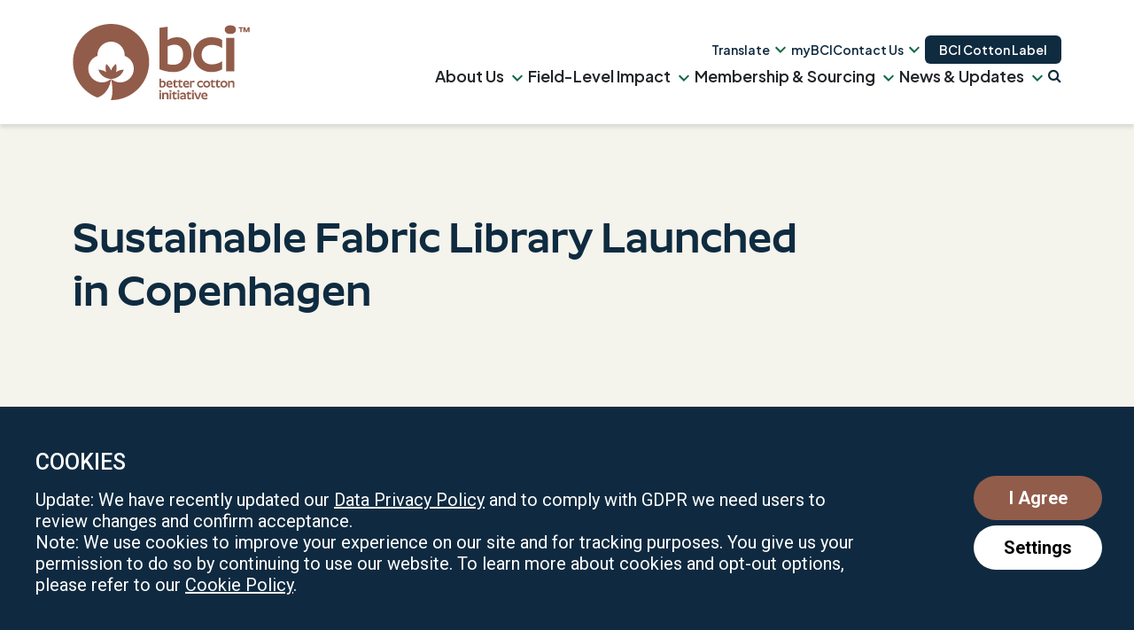

--- FILE ---
content_type: text/html; charset=UTF-8
request_url: https://bettercotton.org/sustainable-fabric-library-launched-in-copenhagen/
body_size: 51318
content:
<!DOCTYPE html><html lang="en-GB" class="no-js"><head><meta charset="UTF-8"><link rel="preconnect" href="https://fonts.gstatic.com/" crossorigin /><meta name="viewport" content="width=device-width, initial-scale=1"><link rel="profile" href="https://gmpg.org/xfn/11"><link rel="pingback" href="https://bettercotton.org/xmlrpc.php"><link rel="apple-touch-icon" sizes="180x180" href="https://bettercotton.org/wp-content/themes/bettercotton/images/../favicons/2025-revision/apple-touch-icon-152x152.png"><link rel="icon" type="image/png" sizes="32x32" href="https://bettercotton.org/wp-content/themes/bettercotton/images/../favicons/2025-revision/favicon-32x32.png"><link rel="icon" type="image/png" sizes="16x16" href="https://bettercotton.org/wp-content/themes/bettercotton/images/../favicons/2025-revision/favicon-16x16.png"><meta name="msapplication-TileColor" content="#FFFFFF"><meta name="msapplication-TileImage" content="https://bettercotton.org/wp-content/themes/bettercotton/images/../favicons/2025-revision/mstile-144x144.png"><meta name="viewport" content="width=device-width, user-scalable=no"><link rel="preconnect" href="https://fonts.googleapis.com" crossorigin><link rel="preconnect" href="https://fonts.gstatic.com" crossorigin><link rel="preload" href="https://fonts.googleapis.com/css2?family=Comfortaa:wght@700&family=Roboto:wght@300;400;500;700&display=swap" as="style" onload="this.onload=null;this.rel='stylesheet'" crossorigin>
<noscript><link rel="stylesheet" href="https://fonts.googleapis.com/css2?family=Comfortaa:wght@700&family=Roboto:wght@300;400;500;700&display=swap"></noscript><link data-optimized="1" href="https://bettercotton.org/wp-content/litespeed/css/674a558b5c6d1433d2b38db0daabb5c1.css?ver=bb5c1" rel="stylesheet"><link data-optimized="1" href="https://bettercotton.org/wp-content/litespeed/css/6ad9619f605dc484579885248f706046.css?ver=06046" rel="stylesheet"> <script type='text/javascript' id='asp-c65f18e5-js-before'>if ( typeof window.ASP == 'undefined') { window.ASP = {wp_rocket_exception: "DOMContentLoaded", ajaxurl: "https:\/\/bettercotton.org\/wp-admin\/admin-ajax.php", backend_ajaxurl: "https:\/\/bettercotton.org\/wp-admin\/admin-ajax.php", asp_url: "https:\/\/bettercotton.org\/wp-content\/plugins\/ajax-search-pro\/", upload_url: "https:\/\/bettercotton.org\/wp-content\/uploads\/asp_upload\/", detect_ajax: 0, media_query: "ngRw3c", version: "4.27.2", build: 5095, pageHTML: "", additional_scripts: [{"handle":"wd-asp-ajaxsearchpro","src":"https:\/\/bettercotton.org\/wp-content\/plugins\/ajax-search-pro\/js\/min\/plugin\/merged\/asp.min.js","prereq":false}], script_async_load: false, font_url: "https:\/\/bettercotton.org\/wp-content\/plugins\/ajax-search-pro\/css\/fonts\/icons\/icons2.woff2", init_only_in_viewport: true, highlight: {"enabled":false,"data":[]}, debug: false, instances: {}, analytics: {"method":"event","tracking_id":"","event":{"focus":{"active":true,"action":"focus","category":"ASP {search_id} | {search_name}","label":"Input focus","value":"1"},"search_start":{"active":true,"action":"search_start","category":"ASP {search_id} | {search_name}","label":"Phrase: {phrase}","value":"1"},"search_end":{"active":true,"action":"search_end","category":"ASP {search_id} | {search_name}","label":"{phrase} | {results_count}","value":"1"},"magnifier":{"active":true,"action":"magnifier","category":"ASP {search_id} | {search_name}","label":"Magnifier clicked","value":"1"},"return":{"active":true,"action":"return","category":"ASP {search_id} | {search_name}","label":"Return button pressed","value":"1"},"try_this":{"active":true,"action":"try_this","category":"ASP {search_id} | {search_name}","label":"Try this click | {phrase}","value":"1"},"facet_change":{"active":true,"action":"facet_change","category":"ASP {search_id} | {search_name}","label":"{option_label} | {option_value}","value":"1"},"result_click":{"active":true,"action":"result_click","category":"ASP {search_id} | {search_name}","label":"{result_title} | {result_url}","value":"1"}}}}};</script><meta name='robots' content='index, follow, max-image-preview:large, max-snippet:-1, max-video-preview:-1' /><style>img:is([sizes="auto" i], [sizes^="auto," i]) { contain-intrinsic-size: 3000px 1500px }</style><link rel="alternate" hreflang="en" href="https://bettercotton.org/sustainable-fabric-library-launched-in-copenhagen/" /><link rel="alternate" hreflang="ar" href="https://bettercotton.org/ar/sustainable-fabric-library-launched-in-copenhagen/" /><link rel="alternate" hreflang="zh-CN" href="https://bettercotton.org/zh-CN/sustainable-fabric-library-launched-in-copenhagen/" /><link rel="alternate" hreflang="fr" href="https://bettercotton.org/fr/sustainable-fabric-library-launched-in-copenhagen/" /><link rel="alternate" hreflang="el" href="https://bettercotton.org/el/sustainable-fabric-library-launched-in-copenhagen/" /><link rel="alternate" hreflang="gu" href="https://bettercotton.org/gu/sustainable-fabric-library-launched-in-copenhagen/" /><link rel="alternate" hreflang="he" href="https://bettercotton.org/iw/sustainable-fabric-library-launched-in-copenhagen/" /><link rel="alternate" hreflang="hi" href="https://bettercotton.org/hi/sustainable-fabric-library-launched-in-copenhagen/" /><link rel="alternate" hreflang="it" href="https://bettercotton.org/it/sustainable-fabric-library-launched-in-copenhagen/" /><link rel="alternate" hreflang="kn" href="https://bettercotton.org/kn/sustainable-fabric-library-launched-in-copenhagen/" /><link rel="alternate" hreflang="kk" href="https://bettercotton.org/kk/sustainable-fabric-library-launched-in-copenhagen/" /><link rel="alternate" hreflang="mr" href="https://bettercotton.org/mr/sustainable-fabric-library-launched-in-copenhagen/" /><link rel="alternate" hreflang="pt" href="https://bettercotton.org/pt/sustainable-fabric-library-launched-in-copenhagen/" /><link rel="alternate" hreflang="pa" href="https://bettercotton.org/pa/sustainable-fabric-library-launched-in-copenhagen/" /><link rel="alternate" hreflang="es" href="https://bettercotton.org/es/sustainable-fabric-library-launched-in-copenhagen/" /><link rel="alternate" hreflang="tg" href="https://bettercotton.org/tg/sustainable-fabric-library-launched-in-copenhagen/" /><link rel="alternate" hreflang="te" href="https://bettercotton.org/te/sustainable-fabric-library-launched-in-copenhagen/" /><link rel="alternate" hreflang="tr" href="https://bettercotton.org/tr/sustainable-fabric-library-launched-in-copenhagen/" /><link rel="alternate" hreflang="ur" href="https://bettercotton.org/ur/sustainable-fabric-library-launched-in-copenhagen/" /><link rel="alternate" hreflang="uz" href="https://bettercotton.org/uz/sustainable-fabric-library-launched-in-copenhagen/" /> <script>document.documentElement.className = document.documentElement.className.replace("no-js","js");</script> <title>Sustainable Fabric Library Launched in Copenhagen - Better Cotton Initiative</title><meta name="description" content="The first sustainable fabric platform for the textile industry has launched in Copenhagen in the form of a fabric library. The sourcing library contains" /><link rel="canonical" href="https://bettercotton.org/sustainable-fabric-library-launched-in-copenhagen/" /><meta property="og:locale" content="en_GB" /><meta property="og:type" content="article" /><meta property="og:title" content="Sustainable Fabric Library Launched in Copenhagen - Better Cotton Initiative" /><meta property="og:description" content="The first sustainable fabric platform for the textile industry has launched in Copenhagen in the form of a fabric library. The sourcing library contains" /><meta property="og:url" content="https://bettercotton.org/sustainable-fabric-library-launched-in-copenhagen/" /><meta property="og:site_name" content="Better Cotton Initiative" /><meta property="article:published_time" content="2014-02-28T00:00:00+00:00" /><meta property="article:modified_time" content="2023-11-22T12:21:03+00:00" /><meta property="og:image" content="https://bettercotton.org/wp-content/uploads/2026/01/bci-og-image.jpg" /><meta property="og:image:width" content="1200" /><meta property="og:image:height" content="630" /><meta property="og:image:type" content="image/jpeg" /><meta name="author" content="Well Studio" /><meta name="twitter:card" content="summary_large_image" /><meta name="twitter:creator" content="@bcicotton" /><meta name="twitter:site" content="@bcicotton" /><meta name="twitter:label1" content="Written by" /><meta name="twitter:data1" content="Well Studio" /><meta name="twitter:label2" content="Estimated reading time" /><meta name="twitter:data2" content="1 minute" /> <script type="application/ld+json" class="yoast-schema-graph">{"@context":"https://schema.org","@graph":[{"@type":"Article","@id":"https://bettercotton.org/sustainable-fabric-library-launched-in-copenhagen/#article","isPartOf":{"@id":"https://bettercotton.org/sustainable-fabric-library-launched-in-copenhagen/"},"author":{"name":"Well Studio","@id":"https://bettercotton.org/#/schema/person/3555b1e661fc288817c1d44c87db2db6"},"headline":"Sustainable Fabric Library Launched in Copenhagen","datePublished":"2014-02-28T00:00:00+00:00","dateModified":"2023-11-22T12:21:03+00:00","mainEntityOfPage":{"@id":"https://bettercotton.org/sustainable-fabric-library-launched-in-copenhagen/"},"wordCount":129,"commentCount":0,"publisher":{"@id":"https://bettercotton.org/#organization"},"keywords":["sustainability"],"articleSection":["Sustainability"],"inLanguage":"en-GB","potentialAction":[{"@type":"CommentAction","name":"Comment","target":["https://bettercotton.org/sustainable-fabric-library-launched-in-copenhagen/#respond"]}]},{"@type":"WebPage","@id":"https://bettercotton.org/sustainable-fabric-library-launched-in-copenhagen/","url":"https://bettercotton.org/sustainable-fabric-library-launched-in-copenhagen/","name":"Sustainable Fabric Library Launched in Copenhagen - Better Cotton Initiative","isPartOf":{"@id":"https://bettercotton.org/#website"},"datePublished":"2014-02-28T00:00:00+00:00","dateModified":"2023-11-22T12:21:03+00:00","description":"The first sustainable fabric platform for the textile industry has launched in Copenhagen in the form of a fabric library. The sourcing library contains","breadcrumb":{"@id":"https://bettercotton.org/sustainable-fabric-library-launched-in-copenhagen/#breadcrumb"},"inLanguage":"en-GB","potentialAction":[{"@type":"ReadAction","target":["https://bettercotton.org/sustainable-fabric-library-launched-in-copenhagen/"]}]},{"@type":"BreadcrumbList","@id":"https://bettercotton.org/sustainable-fabric-library-launched-in-copenhagen/#breadcrumb","itemListElement":[{"@type":"ListItem","position":1,"name":"Home","item":"https://bettercotton.org/"},{"@type":"ListItem","position":2,"name":"News","item":"https://bettercotton.org/type/news/"},{"@type":"ListItem","position":3,"name":"Sustainable Fabric Library Launched in Copenhagen"}]},{"@type":"WebSite","@id":"https://bettercotton.org/#website","url":"https://bettercotton.org/","name":"Better Cotton","description":"","publisher":{"@id":"https://bettercotton.org/#organization"},"potentialAction":[{"@type":"SearchAction","target":{"@type":"EntryPoint","urlTemplate":"https://bettercotton.org/?s={search_term_string}"},"query-input":{"@type":"PropertyValueSpecification","valueRequired":true,"valueName":"search_term_string"}}],"inLanguage":"en-GB"},{"@type":"Organization","@id":"https://bettercotton.org/#organization","name":"Better Cotton","url":"https://bettercotton.org/","logo":{"@type":"ImageObject","inLanguage":"en-GB","@id":"https://bettercotton.org/#/schema/logo/image/","url":"https://bettercotton.org/wp-content/uploads/2026/01/bc_logo_2025.svg","contentUrl":"https://bettercotton.org/wp-content/uploads/2026/01/bc_logo_2025.svg","width":651,"height":281,"caption":"Better Cotton"},"image":{"@id":"https://bettercotton.org/#/schema/logo/image/"},"sameAs":["https://x.com/bcicotton","https://www.instagram.com/bettercottonorg/","https://www.linkedin.com/company/better-cotton-initiative/"]},{"@type":"Person","@id":"https://bettercotton.org/#/schema/person/3555b1e661fc288817c1d44c87db2db6","name":"Well Studio","image":{"@type":"ImageObject","inLanguage":"en-GB","@id":"https://bettercotton.org/#/schema/person/image/","url":"https://bettercotton.org/wp-content/litespeed/avatar/d49528a71c039918846b11b2e183c46c.jpg?ver=1768634586","contentUrl":"https://bettercotton.org/wp-content/litespeed/avatar/d49528a71c039918846b11b2e183c46c.jpg?ver=1768634586","caption":"Well Studio"},"sameAs":["https://bettercotton.org/"]}]}</script> <link rel='dns-prefetch' href='//translate.google.com' /><link rel='dns-prefetch' href='//fonts.googleapis.com' /><link rel="alternate" type="application/rss+xml" title="Better Cotton Initiative &raquo; Feed" href="https://bettercotton.org/feed/" /><link rel="alternate" type="application/rss+xml" title="Better Cotton Initiative &raquo; Comments Feed" href="https://bettercotton.org/comments/feed/" /><link rel="alternate" type="text/calendar" title="Better Cotton Initiative &raquo; iCal Feed" href="https://bettercotton.org/events-and-webinars/?ical=1" /> <script>WebFontConfig={google:{families:["Roboto:400,700","Public Sans:ital,wght@0,100..900;1,100..900:latin,latin-ext&display=swap"]}};if ( typeof WebFont === "object" && typeof WebFont.load === "function" ) { WebFont.load( WebFontConfig ); }</script><script data-optimized="1" src="https://bettercotton.org/wp-content/plugins/litespeed-cache/assets/js/webfontloader.min.js"></script><link rel="preload" as="image" href="https://bettercotton.org/wp-content/themes/bettercotton/images/ISEAL_CC_Logo_TM_RGB_White.png"><link data-optimized="1" rel='stylesheet' id='genesis-blocks-style-css-css' href='https://bettercotton.org/wp-content/litespeed/css/5e2e0827af61c977ccc85c78c8377dc0.css?ver=852ab' type='text/css' media='all' /><link data-optimized="1" rel='stylesheet' id='tribe-events-pro-mini-calendar-block-styles-css' href='https://bettercotton.org/wp-content/litespeed/css/eb0b1601a0bebac5197475e934784f36.css?ver=b33cb' type='text/css' media='all' /><link data-optimized="1" rel='stylesheet' id='wp-block-library-css' href='https://bettercotton.org/wp-content/litespeed/css/857d68c93a452e5eae18fea085184cea.css?ver=137b0' type='text/css' media='all' /><style id='wp-block-library-theme-inline-css' type='text/css'>.wp-block-audio :where(figcaption){color:#555;font-size:13px;text-align:center}.is-dark-theme .wp-block-audio :where(figcaption){color:#ffffffa6}.wp-block-audio{margin:0 0 1em}.wp-block-code{border:1px solid #ccc;border-radius:4px;font-family:Menlo,Consolas,monaco,monospace;padding:.8em 1em}.wp-block-embed :where(figcaption){color:#555;font-size:13px;text-align:center}.is-dark-theme .wp-block-embed :where(figcaption){color:#ffffffa6}.wp-block-embed{margin:0 0 1em}.blocks-gallery-caption{color:#555;font-size:13px;text-align:center}.is-dark-theme .blocks-gallery-caption{color:#ffffffa6}:root :where(.wp-block-image figcaption){color:#555;font-size:13px;text-align:center}.is-dark-theme :root :where(.wp-block-image figcaption){color:#ffffffa6}.wp-block-image{margin:0 0 1em}.wp-block-pullquote{border-bottom:4px solid;border-top:4px solid;color:currentColor;margin-bottom:1.75em}.wp-block-pullquote cite,.wp-block-pullquote footer,.wp-block-pullquote__citation{color:currentColor;font-size:.8125em;font-style:normal;text-transform:uppercase}.wp-block-quote{border-left:.25em solid;margin:0 0 1.75em;padding-left:1em}.wp-block-quote cite,.wp-block-quote footer{color:currentColor;font-size:.8125em;font-style:normal;position:relative}.wp-block-quote:where(.has-text-align-right){border-left:none;border-right:.25em solid;padding-left:0;padding-right:1em}.wp-block-quote:where(.has-text-align-center){border:none;padding-left:0}.wp-block-quote.is-large,.wp-block-quote.is-style-large,.wp-block-quote:where(.is-style-plain){border:none}.wp-block-search .wp-block-search__label{font-weight:700}.wp-block-search__button{border:1px solid #ccc;padding:.375em .625em}:where(.wp-block-group.has-background){padding:1.25em 2.375em}.wp-block-separator.has-css-opacity{opacity:.4}.wp-block-separator{border:none;border-bottom:2px solid;margin-left:auto;margin-right:auto}.wp-block-separator.has-alpha-channel-opacity{opacity:1}.wp-block-separator:not(.is-style-wide):not(.is-style-dots){width:100px}.wp-block-separator.has-background:not(.is-style-dots){border-bottom:none;height:1px}.wp-block-separator.has-background:not(.is-style-wide):not(.is-style-dots){height:2px}.wp-block-table{margin:0 0 1em}.wp-block-table td,.wp-block-table th{word-break:normal}.wp-block-table :where(figcaption){color:#555;font-size:13px;text-align:center}.is-dark-theme .wp-block-table :where(figcaption){color:#ffffffa6}.wp-block-video :where(figcaption){color:#555;font-size:13px;text-align:center}.is-dark-theme .wp-block-video :where(figcaption){color:#ffffffa6}.wp-block-video{margin:0 0 1em}:root :where(.wp-block-template-part.has-background){margin-bottom:0;margin-top:0;padding:1.25em 2.375em}</style><style id='classic-theme-styles-inline-css' type='text/css'>/*! This file is auto-generated */
.wp-block-button__link{color:#fff;background-color:#32373c;border-radius:9999px;box-shadow:none;text-decoration:none;padding:calc(.667em + 2px) calc(1.333em + 2px);font-size:1.125em}.wp-block-file__button{background:#32373c;color:#fff;text-decoration:none}</style><style id='safe-svg-svg-icon-style-inline-css' type='text/css'>.safe-svg-cover{text-align:center}.safe-svg-cover .safe-svg-inside{display:inline-block;max-width:100%}.safe-svg-cover svg{fill:currentColor;height:100%;max-height:100%;max-width:100%;width:100%}</style><link data-optimized="1" rel='stylesheet' id='wp-components-css' href='https://bettercotton.org/wp-content/litespeed/css/559ca8b40bce2a76fa012ceee63be1a5.css?ver=ab095' type='text/css' media='all' /><link data-optimized="1" rel='stylesheet' id='wp-preferences-css' href='https://bettercotton.org/wp-content/litespeed/css/e23dbfefb3662cedf73c3dafc1a99eb9.css?ver=30b1d' type='text/css' media='all' /><link data-optimized="1" rel='stylesheet' id='wp-block-editor-css' href='https://bettercotton.org/wp-content/litespeed/css/f5850f598f106c68a2d0b78964631b7a.css?ver=352f3' type='text/css' media='all' /><link data-optimized="1" rel='stylesheet' id='popup-maker-block-library-style-css' href='https://bettercotton.org/wp-content/litespeed/css/42cb8353c334bffb750a180f18db17c7.css?ver=8891f' type='text/css' media='all' /><style id='elasticpress-related-posts-style-inline-css' type='text/css'>.editor-styles-wrapper .wp-block-elasticpress-related-posts ul,.wp-block-elasticpress-related-posts ul{list-style-type:none;padding:0}.editor-styles-wrapper .wp-block-elasticpress-related-posts ul li a>div{display:inline}</style><style id='global-styles-inline-css' type='text/css'>:root{--wp--preset--aspect-ratio--square: 1;--wp--preset--aspect-ratio--4-3: 4/3;--wp--preset--aspect-ratio--3-4: 3/4;--wp--preset--aspect-ratio--3-2: 3/2;--wp--preset--aspect-ratio--2-3: 2/3;--wp--preset--aspect-ratio--16-9: 16/9;--wp--preset--aspect-ratio--9-16: 9/16;--wp--preset--color--black: #000000;--wp--preset--color--cyan-bluish-gray: #abb8c3;--wp--preset--color--white: #ffffff;--wp--preset--color--pale-pink: #f78da7;--wp--preset--color--vivid-red: #cf2e2e;--wp--preset--color--luminous-vivid-orange: #ff6900;--wp--preset--color--luminous-vivid-amber: #fcb900;--wp--preset--color--light-green-cyan: #7bdcb5;--wp--preset--color--vivid-green-cyan: #00d084;--wp--preset--color--pale-cyan-blue: #8ed1fc;--wp--preset--color--vivid-cyan-blue: #0693e3;--wp--preset--color--vivid-purple: #9b51e0;--wp--preset--color--bc-blue: #73b0db;--wp--preset--color--bc-green: #aac811;--wp--preset--color--bc-green-2: #2b9630;--wp--preset--color--bc-green-3: #237E28;--wp--preset--color--bc-green-4: #19661f;--wp--preset--color--bc-blue-2: #449ccc;--wp--preset--color--bc-orange: #f08543;--wp--preset--color--light-gray: #F5F5F5;--wp--preset--color--medium-gray: #999999;--wp--preset--color--dark-gray: #333333;--wp--preset--gradient--vivid-cyan-blue-to-vivid-purple: linear-gradient(135deg,rgba(6,147,227,1) 0%,rgb(155,81,224) 100%);--wp--preset--gradient--light-green-cyan-to-vivid-green-cyan: linear-gradient(135deg,rgb(122,220,180) 0%,rgb(0,208,130) 100%);--wp--preset--gradient--luminous-vivid-amber-to-luminous-vivid-orange: linear-gradient(135deg,rgba(252,185,0,1) 0%,rgba(255,105,0,1) 100%);--wp--preset--gradient--luminous-vivid-orange-to-vivid-red: linear-gradient(135deg,rgba(255,105,0,1) 0%,rgb(207,46,46) 100%);--wp--preset--gradient--very-light-gray-to-cyan-bluish-gray: linear-gradient(135deg,rgb(238,238,238) 0%,rgb(169,184,195) 100%);--wp--preset--gradient--cool-to-warm-spectrum: linear-gradient(135deg,rgb(74,234,220) 0%,rgb(151,120,209) 20%,rgb(207,42,186) 40%,rgb(238,44,130) 60%,rgb(251,105,98) 80%,rgb(254,248,76) 100%);--wp--preset--gradient--blush-light-purple: linear-gradient(135deg,rgb(255,206,236) 0%,rgb(152,150,240) 100%);--wp--preset--gradient--blush-bordeaux: linear-gradient(135deg,rgb(254,205,165) 0%,rgb(254,45,45) 50%,rgb(107,0,62) 100%);--wp--preset--gradient--luminous-dusk: linear-gradient(135deg,rgb(255,203,112) 0%,rgb(199,81,192) 50%,rgb(65,88,208) 100%);--wp--preset--gradient--pale-ocean: linear-gradient(135deg,rgb(255,245,203) 0%,rgb(182,227,212) 50%,rgb(51,167,181) 100%);--wp--preset--gradient--electric-grass: linear-gradient(135deg,rgb(202,248,128) 0%,rgb(113,206,126) 100%);--wp--preset--gradient--midnight: linear-gradient(135deg,rgb(2,3,129) 0%,rgb(40,116,252) 100%);--wp--preset--gradient--green-to-green-2: linear-gradient(180deg, rgba(170, 200, 17, 1.0), rgba(43, 150, 49, 1.0) );--wp--preset--gradient--blue-to-blue-2: linear-gradient(180deg, rgba(115, 176, 219, 1.0), rgba(115, 157, 205, 1.0));--wp--preset--gradient--orange-to-orange-2: linear-gradient(180deg, rgba(255, 165, 90, 1.0), rgba(241, 134, 67, 1.0));--wp--preset--font-size--small: 13px;--wp--preset--font-size--medium: 20px;--wp--preset--font-size--large: 36px;--wp--preset--font-size--x-large: 42px;--wp--preset--spacing--20: 0.44rem;--wp--preset--spacing--30: 0.67rem;--wp--preset--spacing--40: 1rem;--wp--preset--spacing--50: 1.5rem;--wp--preset--spacing--60: 2.25rem;--wp--preset--spacing--70: 3.38rem;--wp--preset--spacing--80: 5.06rem;--wp--preset--shadow--natural: 6px 6px 9px rgba(0, 0, 0, 0.2);--wp--preset--shadow--deep: 12px 12px 50px rgba(0, 0, 0, 0.4);--wp--preset--shadow--sharp: 6px 6px 0px rgba(0, 0, 0, 0.2);--wp--preset--shadow--outlined: 6px 6px 0px -3px rgba(255, 255, 255, 1), 6px 6px rgba(0, 0, 0, 1);--wp--preset--shadow--crisp: 6px 6px 0px rgba(0, 0, 0, 1);}:where(.is-layout-flex){gap: 0.5em;}:where(.is-layout-grid){gap: 0.5em;}body .is-layout-flex{display: flex;}.is-layout-flex{flex-wrap: wrap;align-items: center;}.is-layout-flex > :is(*, div){margin: 0;}body .is-layout-grid{display: grid;}.is-layout-grid > :is(*, div){margin: 0;}:where(.wp-block-columns.is-layout-flex){gap: 2em;}:where(.wp-block-columns.is-layout-grid){gap: 2em;}:where(.wp-block-post-template.is-layout-flex){gap: 1.25em;}:where(.wp-block-post-template.is-layout-grid){gap: 1.25em;}.has-black-color{color: var(--wp--preset--color--black) !important;}.has-cyan-bluish-gray-color{color: var(--wp--preset--color--cyan-bluish-gray) !important;}.has-white-color{color: var(--wp--preset--color--white) !important;}.has-pale-pink-color{color: var(--wp--preset--color--pale-pink) !important;}.has-vivid-red-color{color: var(--wp--preset--color--vivid-red) !important;}.has-luminous-vivid-orange-color{color: var(--wp--preset--color--luminous-vivid-orange) !important;}.has-luminous-vivid-amber-color{color: var(--wp--preset--color--luminous-vivid-amber) !important;}.has-light-green-cyan-color{color: var(--wp--preset--color--light-green-cyan) !important;}.has-vivid-green-cyan-color{color: var(--wp--preset--color--vivid-green-cyan) !important;}.has-pale-cyan-blue-color{color: var(--wp--preset--color--pale-cyan-blue) !important;}.has-vivid-cyan-blue-color{color: var(--wp--preset--color--vivid-cyan-blue) !important;}.has-vivid-purple-color{color: var(--wp--preset--color--vivid-purple) !important;}.has-black-background-color{background-color: var(--wp--preset--color--black) !important;}.has-cyan-bluish-gray-background-color{background-color: var(--wp--preset--color--cyan-bluish-gray) !important;}.has-white-background-color{background-color: var(--wp--preset--color--white) !important;}.has-pale-pink-background-color{background-color: var(--wp--preset--color--pale-pink) !important;}.has-vivid-red-background-color{background-color: var(--wp--preset--color--vivid-red) !important;}.has-luminous-vivid-orange-background-color{background-color: var(--wp--preset--color--luminous-vivid-orange) !important;}.has-luminous-vivid-amber-background-color{background-color: var(--wp--preset--color--luminous-vivid-amber) !important;}.has-light-green-cyan-background-color{background-color: var(--wp--preset--color--light-green-cyan) !important;}.has-vivid-green-cyan-background-color{background-color: var(--wp--preset--color--vivid-green-cyan) !important;}.has-pale-cyan-blue-background-color{background-color: var(--wp--preset--color--pale-cyan-blue) !important;}.has-vivid-cyan-blue-background-color{background-color: var(--wp--preset--color--vivid-cyan-blue) !important;}.has-vivid-purple-background-color{background-color: var(--wp--preset--color--vivid-purple) !important;}.has-black-border-color{border-color: var(--wp--preset--color--black) !important;}.has-cyan-bluish-gray-border-color{border-color: var(--wp--preset--color--cyan-bluish-gray) !important;}.has-white-border-color{border-color: var(--wp--preset--color--white) !important;}.has-pale-pink-border-color{border-color: var(--wp--preset--color--pale-pink) !important;}.has-vivid-red-border-color{border-color: var(--wp--preset--color--vivid-red) !important;}.has-luminous-vivid-orange-border-color{border-color: var(--wp--preset--color--luminous-vivid-orange) !important;}.has-luminous-vivid-amber-border-color{border-color: var(--wp--preset--color--luminous-vivid-amber) !important;}.has-light-green-cyan-border-color{border-color: var(--wp--preset--color--light-green-cyan) !important;}.has-vivid-green-cyan-border-color{border-color: var(--wp--preset--color--vivid-green-cyan) !important;}.has-pale-cyan-blue-border-color{border-color: var(--wp--preset--color--pale-cyan-blue) !important;}.has-vivid-cyan-blue-border-color{border-color: var(--wp--preset--color--vivid-cyan-blue) !important;}.has-vivid-purple-border-color{border-color: var(--wp--preset--color--vivid-purple) !important;}.has-vivid-cyan-blue-to-vivid-purple-gradient-background{background: var(--wp--preset--gradient--vivid-cyan-blue-to-vivid-purple) !important;}.has-light-green-cyan-to-vivid-green-cyan-gradient-background{background: var(--wp--preset--gradient--light-green-cyan-to-vivid-green-cyan) !important;}.has-luminous-vivid-amber-to-luminous-vivid-orange-gradient-background{background: var(--wp--preset--gradient--luminous-vivid-amber-to-luminous-vivid-orange) !important;}.has-luminous-vivid-orange-to-vivid-red-gradient-background{background: var(--wp--preset--gradient--luminous-vivid-orange-to-vivid-red) !important;}.has-very-light-gray-to-cyan-bluish-gray-gradient-background{background: var(--wp--preset--gradient--very-light-gray-to-cyan-bluish-gray) !important;}.has-cool-to-warm-spectrum-gradient-background{background: var(--wp--preset--gradient--cool-to-warm-spectrum) !important;}.has-blush-light-purple-gradient-background{background: var(--wp--preset--gradient--blush-light-purple) !important;}.has-blush-bordeaux-gradient-background{background: var(--wp--preset--gradient--blush-bordeaux) !important;}.has-luminous-dusk-gradient-background{background: var(--wp--preset--gradient--luminous-dusk) !important;}.has-pale-ocean-gradient-background{background: var(--wp--preset--gradient--pale-ocean) !important;}.has-electric-grass-gradient-background{background: var(--wp--preset--gradient--electric-grass) !important;}.has-midnight-gradient-background{background: var(--wp--preset--gradient--midnight) !important;}.has-small-font-size{font-size: var(--wp--preset--font-size--small) !important;}.has-medium-font-size{font-size: var(--wp--preset--font-size--medium) !important;}.has-large-font-size{font-size: var(--wp--preset--font-size--large) !important;}.has-x-large-font-size{font-size: var(--wp--preset--font-size--x-large) !important;}
:where(.wp-block-post-template.is-layout-flex){gap: 1.25em;}:where(.wp-block-post-template.is-layout-grid){gap: 1.25em;}
:where(.wp-block-columns.is-layout-flex){gap: 2em;}:where(.wp-block-columns.is-layout-grid){gap: 2em;}
:root :where(.wp-block-pullquote){font-size: 1.5em;line-height: 1.6;}</style><link data-optimized="1" rel='stylesheet' id='genesis-page-builder-frontend-styles-css' href='https://bettercotton.org/wp-content/litespeed/css/43000099165f1b189e6fad70e856db29.css?ver=d4f6d' type='text/css' media='all' /><link data-optimized="1" rel='stylesheet' id='google-language-translator-css' href='https://bettercotton.org/wp-content/litespeed/css/5af062c3f2e2c43aac39559db20ca538.css?ver=74f4c' type='text/css' media='' /><link data-optimized="1" rel='stylesheet' id='ws_gdpr_cookie_core-css' href='https://bettercotton.org/wp-content/litespeed/css/539ddde4dfadd71b28782d51bab0d762.css?ver=c4368' type='text/css' media='all' /><link data-optimized="1" rel='stylesheet' id='core-css' href='https://bettercotton.org/wp-content/litespeed/css/8c491e6eca4bb0ad35dc6896cca4f7a5.css?ver=bab49' type='text/css' media='all' /><link data-optimized="1" rel='stylesheet' id='megamenu-css' href='https://bettercotton.org/wp-content/litespeed/css/65df39f0a1f7d6214b8c8134daf7775d.css?ver=8865e' type='text/css' media='all' /><link data-optimized="1" rel='stylesheet' id='dashicons-css' href='https://bettercotton.org/wp-content/litespeed/css/f70ee8843b2277c1f34db6b35a9b98a8.css?ver=083a5' type='text/css' media='all' /><link data-optimized="1" rel='stylesheet' id='search-filter-plugin-styles-css' href='https://bettercotton.org/wp-content/litespeed/css/86ebbf837e2dd7d3ff1bb874f45d8099.css?ver=0cd0b' type='text/css' media='all' /><link data-optimized="1" rel='stylesheet' id='genesis-block-theme-parent-stylesheet-css' href='https://bettercotton.org/wp-content/litespeed/css/775d2997e8bfa336759e51c5829f5b40.css?ver=e0a36' type='text/css' media='all' /><link data-optimized="1" rel='stylesheet' id='child-theme-css' href='https://bettercotton.org/wp-content/litespeed/css/7ed43ae7679fb06eddd5affb54d42970.css?ver=0f48c' type='text/css' media='all' /><link data-optimized="1" rel='stylesheet' id='splide-css' href='https://bettercotton.org/wp-content/litespeed/css/473189427e9e723532295c2a964736c6.css?ver=a9fb2' type='text/css' media='all' /><link data-optimized="1" rel='stylesheet' id='flags-css' href='https://bettercotton.org/wp-content/litespeed/css/13189c7aef194336c79468cf221e10db.css?ver=d211b' type='text/css' media='all' /><link data-optimized="1" rel='stylesheet' id='genesis-block-theme-style-css' href='https://bettercotton.org/wp-content/litespeed/css/cf827411e1e5fa8f1466c4114444ae63.css?ver=74834' type='text/css' media='all' /><style id='genesis-block-theme-style-inline-css' type='text/css'>button,
	input[type='button'],
	input[type='submit'],
	.button,
	.page-numbers.current,
	.page-numbers:hover,
	#page #infinite-handle button,
	#page #infinite-handle button:hover,
	.comment-navigation a,
	.su-button,
	.mobile-navigation,
	.toggle-active,
	.main-navigation .menu-cta a:hover {
	      background-color: #925c4a;
	}

	.entry-content p a,
	.entry-content p a:hover,
	.header-text a,
	.header-text a:hover,
	.entry-content .meta-list a,
	.post-navigation a:hover .post-title,
	.entry-header .entry-title a:hover,
	#page .more-link:hover,
	.site-footer a,
	.main-navigation a:hover,
	.main-navigation ul li.current-menu-item a,
	.main-navigation ul li.current-page-item a {
		color: #925c4a;
	}

	.entry-content p a,
	.header-text a {
		box-shadow: inset 0 -1px 0 #925c4a;
	}

	.entry-content p a:hover,
	.header-text a:hover {
		box-shadow: inset 0 -2px 0 #925c4a;
	}</style><link data-optimized="1" rel='stylesheet' id='font-awesome-css' href='https://bettercotton.org/wp-content/litespeed/css/013af4c8b9a7d79684826a4ad87fd4ea.css?ver=49bb1' type='text/css' media='screen' /><link data-optimized="1" rel='stylesheet' id='elasticpress-instant-results-css' href='https://bettercotton.org/wp-content/litespeed/css/e20858304b5e60d797988bc9bd82e058.css?ver=7aefd' type='text/css' media='all' /><link data-optimized="1" rel='stylesheet' id='wp-pagenavi-css' href='https://bettercotton.org/wp-content/litespeed/css/74b30bdccf427c838d8e6d63f4b3a814.css?ver=41802' type='text/css' media='all' /><link data-optimized="1" rel='stylesheet' id='searchterm-highlighting-css' href='https://bettercotton.org/wp-content/litespeed/css/150ee5a43e625b7a1c360e7bc4ff1a32.css?ver=64110' type='text/css' media='all' /><link data-optimized="1" rel='stylesheet' id='nf-display-css' href='https://bettercotton.org/wp-content/litespeed/css/7cab99c37d760aaa97ea014fb7046237.css?ver=27613' type='text/css' media='all' /><link data-optimized="1" rel='stylesheet' id='nf-font-awesome-css' href='https://bettercotton.org/wp-content/litespeed/css/c48fa0b9a9d80d398441822b1ac12269.css?ver=1011a' type='text/css' media='all' /><link data-optimized="1" rel='stylesheet' id='nf-layout-front-end-css' href='https://bettercotton.org/wp-content/litespeed/css/7426136a507e4a8c4ebefbe05c459faa.css?ver=6a10f' type='text/css' media='all' /><link data-optimized="1" rel='stylesheet' id='popup-maker-site-css' href='https://bettercotton.org/wp-content/litespeed/css/c18abca776eaf800fe23fb637b05cda6.css?ver=c0c7d' type='text/css' media='all' /><style id='popup-maker-site-inline-css' type='text/css'>/* Popup Theme 108981: Better Cotton 1 */
.pum-theme-108981, .pum-theme-better-cotton-1 { background-color: rgba( 0, 0, 0, 0.40 ) } 
.pum-theme-108981 .pum-container, .pum-theme-better-cotton-1 .pum-container { padding: 0px; border-radius: 0px; border: 1px none #000000; box-shadow: 1px 1px 3px 0px rgba( 2, 2, 2, 0.23 ); background-color: rgba( 245, 245, 245, 1.00 ) } 
.pum-theme-108981 .pum-title, .pum-theme-better-cotton-1 .pum-title { color: #000000; text-align: left; text-shadow: 0px 0px 0px rgba( 2, 2, 2, 0.23 ); font-family: inherit; font-weight: 400; font-size: 32px; line-height: 36px } 
.pum-theme-108981 .pum-content, .pum-theme-better-cotton-1 .pum-content { color: #212529; font-family: inherit; font-weight: 400 } 
.pum-theme-108981 .pum-content + .pum-close, .pum-theme-better-cotton-1 .pum-content + .pum-close { position: absolute; height: 26px; width: 26px; left: auto; right: -13px; bottom: auto; top: -13px; padding: 8px; color: #212529; font-family: inherit; font-weight: 100; font-size: 24px; line-height: 28px; border: 1px none #ffffff; border-radius: 26px; box-shadow: 1px 1px 3px 0px rgba( 2, 2, 2, 0.00 ); text-shadow: 0px 0px 0px rgba( 0, 0, 0, 0.23 ); background-color: rgba( 0, 183, 205, 0.00 ) } 

/* Popup Theme 95232: Cutting Edge */
.pum-theme-95232, .pum-theme-cutting-edge { background-color: rgba( 0, 0, 0, 0.51 ) } 
.pum-theme-95232 .pum-container, .pum-theme-cutting-edge .pum-container { padding: 16px; border-radius: 16px; border: 1px none #000000; box-shadow: 0px 10px 25px 0px rgba( 2, 2, 2, 0.50 ); background-color: rgba( 255, 255, 255, 1.00 ) } 
.pum-theme-95232 .pum-title, .pum-theme-cutting-edge .pum-title { color: #ffffff; text-align: left; text-shadow: 0px 0px 0px rgba( 2, 2, 2, 0.23 ); font-family: inherit; font-weight: 400; font-size: 24px; line-height: 28px } 
.pum-theme-95232 .pum-content, .pum-theme-cutting-edge .pum-content { color: #ffffff; font-family: inherit; font-weight: 400 } 
.pum-theme-95232 .pum-content + .pum-close, .pum-theme-cutting-edge .pum-content + .pum-close { position: absolute; height: 16px; width: 16px; left: auto; right: 0px; bottom: auto; top: 0px; padding: 0px; color: #ffffff; font-family: Times New Roman; font-weight: 400; font-size: 32px; line-height: 24px; border: 1px none #ffffff; border-radius: 24px; box-shadow: -1px 1px 1px 0px rgba( 2, 2, 2, 0.10 ); text-shadow: -1px 1px 1px rgba( 0, 0, 0, 0.10 ); background-color: rgba( 255, 255, 255, 0.00 ) } 

/* Popup Theme 95228: Default Theme */
.pum-theme-95228, .pum-theme-default-theme { background-color: rgba( 255, 255, 255, 1.00 ) } 
.pum-theme-95228 .pum-container, .pum-theme-default-theme .pum-container { padding: 24px; border-radius: 0px; border: 1px none #000000; box-shadow: 1px 1px 3px 0px rgba( 2, 2, 2, 0.23 ); background-color: rgba( 249, 249, 249, 1.00 ) } 
.pum-theme-95228 .pum-title, .pum-theme-default-theme .pum-title { color: #000000; text-align: left; text-shadow: 0px 0px 0px rgba( 2, 2, 2, 0.23 ); font-family: inherit; font-weight: 400; font-size: 32px; line-height: 36px } 
.pum-theme-95228 .pum-content, .pum-theme-default-theme .pum-content { color: #000000; font-family: inherit; font-weight: 400 } 
.pum-theme-95228 .pum-content + .pum-close, .pum-theme-default-theme .pum-content + .pum-close { position: absolute; height: auto; width: 54px; left: auto; right: 0px; bottom: auto; top: 0px; padding: 8px; color: #ffffff; font-family: inherit; font-weight: 700; font-size: 14px; line-height: 36px; border: 1px none #ffffff; border-radius: 0px; box-shadow: 1px 1px 3px 0px rgba( 2, 2, 2, 0.23 ); text-shadow: 0px 0px 0px rgba( 0, 0, 0, 0.23 ); background-color: rgba( 35, 126, 40, 1.00 ) } 

/* Popup Theme 95229: Light Box */
.pum-theme-95229, .pum-theme-lightbox { background-color: rgba( 0, 0, 0, 0.60 ) } 
.pum-theme-95229 .pum-container, .pum-theme-lightbox .pum-container { padding: 18px; border-radius: 3px; border: 8px solid #000000; box-shadow: 0px 0px 30px 0px rgba( 2, 2, 2, 1.00 ); background-color: rgba( 255, 255, 255, 1.00 ) } 
.pum-theme-95229 .pum-title, .pum-theme-lightbox .pum-title { color: #000000; text-align: left; text-shadow: 0px 0px 0px rgba( 2, 2, 2, 0.23 ); font-family: inherit; font-weight: 100; font-size: 32px; line-height: 36px } 
.pum-theme-95229 .pum-content, .pum-theme-lightbox .pum-content { color: #000000; font-family: inherit; font-weight: 100 } 
.pum-theme-95229 .pum-content + .pum-close, .pum-theme-lightbox .pum-content + .pum-close { position: absolute; height: 26px; width: 26px; left: auto; right: -13px; bottom: auto; top: -13px; padding: 0px; color: #ffffff; font-family: Arial; font-weight: 100; font-size: 24px; line-height: 24px; border: 2px solid #ffffff; border-radius: 26px; box-shadow: 0px 0px 15px 1px rgba( 2, 2, 2, 0.75 ); text-shadow: 0px 0px 0px rgba( 0, 0, 0, 0.23 ); background-color: rgba( 0, 0, 0, 1.00 ) } 

/* Popup Theme 95230: Enterprise Blue */
.pum-theme-95230, .pum-theme-enterprise-blue { background-color: rgba( 0, 0, 0, 0.70 ) } 
.pum-theme-95230 .pum-container, .pum-theme-enterprise-blue .pum-container { padding: 28px; border-radius: 5px; border: 1px none #000000; box-shadow: 0px 10px 25px 4px rgba( 2, 2, 2, 0.50 ); background-color: rgba( 255, 255, 255, 1.00 ) } 
.pum-theme-95230 .pum-title, .pum-theme-enterprise-blue .pum-title { color: #315b7c; text-align: left; text-shadow: 0px 0px 0px rgba( 2, 2, 2, 0.23 ); font-family: inherit; font-weight: 100; font-size: 34px; line-height: 36px } 
.pum-theme-95230 .pum-content, .pum-theme-enterprise-blue .pum-content { color: #2d2d2d; font-family: inherit; font-weight: 100 } 
.pum-theme-95230 .pum-content + .pum-close, .pum-theme-enterprise-blue .pum-content + .pum-close { position: absolute; height: 28px; width: 28px; left: auto; right: 8px; bottom: auto; top: 8px; padding: 4px; color: #ffffff; font-family: Times New Roman; font-weight: 100; font-size: 20px; line-height: 20px; border: 1px none #ffffff; border-radius: 42px; box-shadow: 0px 0px 0px 0px rgba( 2, 2, 2, 0.23 ); text-shadow: 0px 0px 0px rgba( 0, 0, 0, 0.23 ); background-color: rgba( 49, 91, 124, 1.00 ) } 

/* Popup Theme 95231: Hello Box */
.pum-theme-95231, .pum-theme-hello-box { background-color: rgba( 0, 0, 0, 0.75 ) } 
.pum-theme-95231 .pum-container, .pum-theme-hello-box .pum-container { padding: 30px; border-radius: 80px; border: 14px solid #81d742; box-shadow: 0px 0px 0px 0px rgba( 2, 2, 2, 0.00 ); background-color: rgba( 255, 255, 255, 1.00 ) } 
.pum-theme-95231 .pum-title, .pum-theme-hello-box .pum-title { color: #2d2d2d; text-align: left; text-shadow: 0px 0px 0px rgba( 2, 2, 2, 0.23 ); font-family: Montserrat; font-weight: 100; font-size: 32px; line-height: 36px } 
.pum-theme-95231 .pum-content, .pum-theme-hello-box .pum-content { color: #2d2d2d; font-family: inherit; font-weight: 100 } 
.pum-theme-95231 .pum-content + .pum-close, .pum-theme-hello-box .pum-content + .pum-close { position: absolute; height: auto; width: auto; left: auto; right: -30px; bottom: auto; top: -30px; padding: 0px; color: #2d2d2d; font-family: Times New Roman; font-weight: 100; font-size: 32px; line-height: 28px; border: 1px none #ffffff; border-radius: 28px; box-shadow: 0px 0px 0px 0px rgba( 2, 2, 2, 0.23 ); text-shadow: 0px 0px 0px rgba( 0, 0, 0, 0.23 ); background-color: rgba( 255, 255, 255, 1.00 ) } 

/* Popup Theme 95233: Framed Border */
.pum-theme-95233, .pum-theme-framed-border { background-color: rgba( 255, 255, 255, 0.50 ) } 
.pum-theme-95233 .pum-container, .pum-theme-framed-border .pum-container { padding: 18px; border-radius: 0px; border: 20px outset #dd3333; box-shadow: 1px 1px 3px 0px rgba( 2, 2, 2, 0.97 ) inset; background-color: rgba( 255, 251, 239, 1.00 ) } 
.pum-theme-95233 .pum-title, .pum-theme-framed-border .pum-title { color: #000000; text-align: left; text-shadow: 0px 0px 0px rgba( 2, 2, 2, 0.23 ); font-family: inherit; font-weight: 100; font-size: 32px; line-height: 36px } 
.pum-theme-95233 .pum-content, .pum-theme-framed-border .pum-content { color: #2d2d2d; font-family: inherit; font-weight: 100 } 
.pum-theme-95233 .pum-content + .pum-close, .pum-theme-framed-border .pum-content + .pum-close { position: absolute; height: 20px; width: 20px; left: auto; right: -20px; bottom: auto; top: -20px; padding: 0px; color: #ffffff; font-family: Tahoma; font-weight: 700; font-size: 16px; line-height: 18px; border: 1px none #ffffff; border-radius: 0px; box-shadow: 0px 0px 0px 0px rgba( 2, 2, 2, 0.23 ); text-shadow: 0px 0px 0px rgba( 0, 0, 0, 0.23 ); background-color: rgba( 0, 0, 0, 0.55 ) } 

/* Popup Theme 95234: Floating Bar - Soft Blue */
.pum-theme-95234, .pum-theme-floating-bar { background-color: rgba( 255, 255, 255, 0.00 ) } 
.pum-theme-95234 .pum-container, .pum-theme-floating-bar .pum-container { padding: 8px; border-radius: 0px; border: 1px none #000000; box-shadow: 1px 1px 3px 0px rgba( 2, 2, 2, 0.23 ); background-color: rgba( 238, 246, 252, 1.00 ) } 
.pum-theme-95234 .pum-title, .pum-theme-floating-bar .pum-title { color: #505050; text-align: left; text-shadow: 0px 0px 0px rgba( 2, 2, 2, 0.23 ); font-family: inherit; font-weight: 400; font-size: 32px; line-height: 36px } 
.pum-theme-95234 .pum-content, .pum-theme-floating-bar .pum-content { color: #505050; font-family: inherit; font-weight: 400 } 
.pum-theme-95234 .pum-content + .pum-close, .pum-theme-floating-bar .pum-content + .pum-close { position: absolute; height: 18px; width: 18px; left: auto; right: 5px; bottom: auto; top: 50%; padding: 0px; color: #505050; font-family: Sans-Serif; font-weight: 700; font-size: 15px; line-height: 18px; border: 1px solid #505050; border-radius: 15px; box-shadow: 0px 0px 0px 0px rgba( 2, 2, 2, 0.00 ); text-shadow: 0px 0px 0px rgba( 0, 0, 0, 0.00 ); background-color: rgba( 255, 255, 255, 0.00 ); transform: translate(0, -50%) } 

/* Popup Theme 95235: Content Only - For use with page builders or block editor */
.pum-theme-95235, .pum-theme-content-only { background-color: rgba( 0, 0, 0, 0.70 ) } 
.pum-theme-95235 .pum-container, .pum-theme-content-only .pum-container { padding: 0px; border-radius: 0px; border: 1px none #000000; box-shadow: 0px 0px 0px 0px rgba( 2, 2, 2, 0.00 ) } 
.pum-theme-95235 .pum-title, .pum-theme-content-only .pum-title { color: #000000; text-align: left; text-shadow: 0px 0px 0px rgba( 2, 2, 2, 0.23 ); font-family: inherit; font-weight: 400; font-size: 32px; line-height: 36px } 
.pum-theme-95235 .pum-content, .pum-theme-content-only .pum-content { color: #8c8c8c; font-family: inherit; font-weight: 400 } 
.pum-theme-95235 .pum-content + .pum-close, .pum-theme-content-only .pum-content + .pum-close { position: absolute; height: 18px; width: 18px; left: auto; right: 7px; bottom: auto; top: 7px; padding: 0px; color: #000000; font-family: inherit; font-weight: 700; font-size: 20px; line-height: 20px; border: 1px none #ffffff; border-radius: 15px; box-shadow: 0px 0px 0px 0px rgba( 2, 2, 2, 0.00 ); text-shadow: 0px 0px 0px rgba( 0, 0, 0, 0.00 ); background-color: rgba( 255, 255, 255, 0.00 ) } 

#pum-136504 {z-index: 1999999999}
#pum-128726 {z-index: 1999999999}
#pum-129124 {z-index: 1999999999}
#pum-122874 {z-index: 1999999999}
#pum-108983 {z-index: 1999999999}
#pum-95237 {z-index: 999}</style><link data-optimized="1" rel='stylesheet' id='moove_gdpr_frontend-css' href='https://bettercotton.org/wp-content/litespeed/css/ebc76795e0dfaad208ca9c52a26dfe3a.css?ver=dd48f' type='text/css' media='all' /><style id='moove_gdpr_frontend-inline-css' type='text/css'>#moove_gdpr_cookie_modal .moove-gdpr-modal-content .moove-gdpr-tab-main h3.tab-title, 
				#moove_gdpr_cookie_modal .moove-gdpr-modal-content .moove-gdpr-tab-main span.tab-title,
				#moove_gdpr_cookie_modal .moove-gdpr-modal-content .moove-gdpr-modal-left-content #moove-gdpr-menu li a, 
				#moove_gdpr_cookie_modal .moove-gdpr-modal-content .moove-gdpr-modal-left-content #moove-gdpr-menu li button,
				#moove_gdpr_cookie_modal .moove-gdpr-modal-content .moove-gdpr-modal-left-content .moove-gdpr-branding-cnt a,
				#moove_gdpr_cookie_modal .moove-gdpr-modal-content .moove-gdpr-modal-footer-content .moove-gdpr-button-holder a.mgbutton, 
				#moove_gdpr_cookie_modal .moove-gdpr-modal-content .moove-gdpr-modal-footer-content .moove-gdpr-button-holder button.mgbutton,
				#moove_gdpr_cookie_modal .cookie-switch .cookie-slider:after, 
				#moove_gdpr_cookie_modal .cookie-switch .slider:after, 
				#moove_gdpr_cookie_modal .switch .cookie-slider:after, 
				#moove_gdpr_cookie_modal .switch .slider:after,
				#moove_gdpr_cookie_info_bar .moove-gdpr-info-bar-container .moove-gdpr-info-bar-content p, 
				#moove_gdpr_cookie_info_bar .moove-gdpr-info-bar-container .moove-gdpr-info-bar-content p a,
				#moove_gdpr_cookie_info_bar .moove-gdpr-info-bar-container .moove-gdpr-info-bar-content a.mgbutton, 
				#moove_gdpr_cookie_info_bar .moove-gdpr-info-bar-container .moove-gdpr-info-bar-content button.mgbutton,
				#moove_gdpr_cookie_modal .moove-gdpr-modal-content .moove-gdpr-tab-main .moove-gdpr-tab-main-content h1, 
				#moove_gdpr_cookie_modal .moove-gdpr-modal-content .moove-gdpr-tab-main .moove-gdpr-tab-main-content h2, 
				#moove_gdpr_cookie_modal .moove-gdpr-modal-content .moove-gdpr-tab-main .moove-gdpr-tab-main-content h3, 
				#moove_gdpr_cookie_modal .moove-gdpr-modal-content .moove-gdpr-tab-main .moove-gdpr-tab-main-content h4, 
				#moove_gdpr_cookie_modal .moove-gdpr-modal-content .moove-gdpr-tab-main .moove-gdpr-tab-main-content h5, 
				#moove_gdpr_cookie_modal .moove-gdpr-modal-content .moove-gdpr-tab-main .moove-gdpr-tab-main-content h6,
				#moove_gdpr_cookie_modal .moove-gdpr-modal-content.moove_gdpr_modal_theme_v2 .moove-gdpr-modal-title .tab-title,
				#moove_gdpr_cookie_modal .moove-gdpr-modal-content.moove_gdpr_modal_theme_v2 .moove-gdpr-tab-main h3.tab-title, 
				#moove_gdpr_cookie_modal .moove-gdpr-modal-content.moove_gdpr_modal_theme_v2 .moove-gdpr-tab-main span.tab-title,
				#moove_gdpr_cookie_modal .moove-gdpr-modal-content.moove_gdpr_modal_theme_v2 .moove-gdpr-branding-cnt a {
					font-weight: inherit				}
			#moove_gdpr_cookie_modal,#moove_gdpr_cookie_info_bar,.gdpr_cookie_settings_shortcode_content{font-family:inherit}#moove_gdpr_save_popup_settings_button{background-color:#373737;color:#fff}#moove_gdpr_save_popup_settings_button:hover{background-color:#000}#moove_gdpr_cookie_info_bar .moove-gdpr-info-bar-container .moove-gdpr-info-bar-content a.mgbutton,#moove_gdpr_cookie_info_bar .moove-gdpr-info-bar-container .moove-gdpr-info-bar-content button.mgbutton{background-color:#237e28}#moove_gdpr_cookie_modal .moove-gdpr-modal-content .moove-gdpr-modal-footer-content .moove-gdpr-button-holder a.mgbutton,#moove_gdpr_cookie_modal .moove-gdpr-modal-content .moove-gdpr-modal-footer-content .moove-gdpr-button-holder button.mgbutton,.gdpr_cookie_settings_shortcode_content .gdpr-shr-button.button-green{background-color:#237e28;border-color:#237e28}#moove_gdpr_cookie_modal .moove-gdpr-modal-content .moove-gdpr-modal-footer-content .moove-gdpr-button-holder a.mgbutton:hover,#moove_gdpr_cookie_modal .moove-gdpr-modal-content .moove-gdpr-modal-footer-content .moove-gdpr-button-holder button.mgbutton:hover,.gdpr_cookie_settings_shortcode_content .gdpr-shr-button.button-green:hover{background-color:#fff;color:#237e28}#moove_gdpr_cookie_modal .moove-gdpr-modal-content .moove-gdpr-modal-close i,#moove_gdpr_cookie_modal .moove-gdpr-modal-content .moove-gdpr-modal-close span.gdpr-icon{background-color:#237e28;border:1px solid #237e28}#moove_gdpr_cookie_info_bar span.moove-gdpr-infobar-allow-all.focus-g,#moove_gdpr_cookie_info_bar span.moove-gdpr-infobar-allow-all:focus,#moove_gdpr_cookie_info_bar button.moove-gdpr-infobar-allow-all.focus-g,#moove_gdpr_cookie_info_bar button.moove-gdpr-infobar-allow-all:focus,#moove_gdpr_cookie_info_bar span.moove-gdpr-infobar-reject-btn.focus-g,#moove_gdpr_cookie_info_bar span.moove-gdpr-infobar-reject-btn:focus,#moove_gdpr_cookie_info_bar button.moove-gdpr-infobar-reject-btn.focus-g,#moove_gdpr_cookie_info_bar button.moove-gdpr-infobar-reject-btn:focus,#moove_gdpr_cookie_info_bar span.change-settings-button.focus-g,#moove_gdpr_cookie_info_bar span.change-settings-button:focus,#moove_gdpr_cookie_info_bar button.change-settings-button.focus-g,#moove_gdpr_cookie_info_bar button.change-settings-button:focus{-webkit-box-shadow:0 0 1px 3px #237e28;-moz-box-shadow:0 0 1px 3px #237e28;box-shadow:0 0 1px 3px #237e28}#moove_gdpr_cookie_modal .moove-gdpr-modal-content .moove-gdpr-modal-close i:hover,#moove_gdpr_cookie_modal .moove-gdpr-modal-content .moove-gdpr-modal-close span.gdpr-icon:hover,#moove_gdpr_cookie_info_bar span[data-href]>u.change-settings-button{color:#237e28}#moove_gdpr_cookie_modal .moove-gdpr-modal-content .moove-gdpr-modal-left-content #moove-gdpr-menu li.menu-item-selected a span.gdpr-icon,#moove_gdpr_cookie_modal .moove-gdpr-modal-content .moove-gdpr-modal-left-content #moove-gdpr-menu li.menu-item-selected button span.gdpr-icon{color:inherit}#moove_gdpr_cookie_modal .moove-gdpr-modal-content .moove-gdpr-modal-left-content #moove-gdpr-menu li a span.gdpr-icon,#moove_gdpr_cookie_modal .moove-gdpr-modal-content .moove-gdpr-modal-left-content #moove-gdpr-menu li button span.gdpr-icon{color:inherit}#moove_gdpr_cookie_modal .gdpr-acc-link{line-height:0;font-size:0;color:transparent;position:absolute}#moove_gdpr_cookie_modal .moove-gdpr-modal-content .moove-gdpr-modal-close:hover i,#moove_gdpr_cookie_modal .moove-gdpr-modal-content .moove-gdpr-modal-left-content #moove-gdpr-menu li a,#moove_gdpr_cookie_modal .moove-gdpr-modal-content .moove-gdpr-modal-left-content #moove-gdpr-menu li button,#moove_gdpr_cookie_modal .moove-gdpr-modal-content .moove-gdpr-modal-left-content #moove-gdpr-menu li button i,#moove_gdpr_cookie_modal .moove-gdpr-modal-content .moove-gdpr-modal-left-content #moove-gdpr-menu li a i,#moove_gdpr_cookie_modal .moove-gdpr-modal-content .moove-gdpr-tab-main .moove-gdpr-tab-main-content a:hover,#moove_gdpr_cookie_info_bar.moove-gdpr-dark-scheme .moove-gdpr-info-bar-container .moove-gdpr-info-bar-content a.mgbutton:hover,#moove_gdpr_cookie_info_bar.moove-gdpr-dark-scheme .moove-gdpr-info-bar-container .moove-gdpr-info-bar-content button.mgbutton:hover,#moove_gdpr_cookie_info_bar.moove-gdpr-dark-scheme .moove-gdpr-info-bar-container .moove-gdpr-info-bar-content a:hover,#moove_gdpr_cookie_info_bar.moove-gdpr-dark-scheme .moove-gdpr-info-bar-container .moove-gdpr-info-bar-content button:hover,#moove_gdpr_cookie_info_bar.moove-gdpr-dark-scheme .moove-gdpr-info-bar-container .moove-gdpr-info-bar-content span.change-settings-button:hover,#moove_gdpr_cookie_info_bar.moove-gdpr-dark-scheme .moove-gdpr-info-bar-container .moove-gdpr-info-bar-content button.change-settings-button:hover,#moove_gdpr_cookie_info_bar.moove-gdpr-dark-scheme .moove-gdpr-info-bar-container .moove-gdpr-info-bar-content u.change-settings-button:hover,#moove_gdpr_cookie_info_bar span[data-href]>u.change-settings-button,#moove_gdpr_cookie_info_bar.moove-gdpr-dark-scheme .moove-gdpr-info-bar-container .moove-gdpr-info-bar-content a.mgbutton.focus-g,#moove_gdpr_cookie_info_bar.moove-gdpr-dark-scheme .moove-gdpr-info-bar-container .moove-gdpr-info-bar-content button.mgbutton.focus-g,#moove_gdpr_cookie_info_bar.moove-gdpr-dark-scheme .moove-gdpr-info-bar-container .moove-gdpr-info-bar-content a.focus-g,#moove_gdpr_cookie_info_bar.moove-gdpr-dark-scheme .moove-gdpr-info-bar-container .moove-gdpr-info-bar-content button.focus-g,#moove_gdpr_cookie_info_bar.moove-gdpr-dark-scheme .moove-gdpr-info-bar-container .moove-gdpr-info-bar-content a.mgbutton:focus,#moove_gdpr_cookie_info_bar.moove-gdpr-dark-scheme .moove-gdpr-info-bar-container .moove-gdpr-info-bar-content button.mgbutton:focus,#moove_gdpr_cookie_info_bar.moove-gdpr-dark-scheme .moove-gdpr-info-bar-container .moove-gdpr-info-bar-content a:focus,#moove_gdpr_cookie_info_bar.moove-gdpr-dark-scheme .moove-gdpr-info-bar-container .moove-gdpr-info-bar-content button:focus,#moove_gdpr_cookie_info_bar.moove-gdpr-dark-scheme .moove-gdpr-info-bar-container .moove-gdpr-info-bar-content span.change-settings-button.focus-g,span.change-settings-button:focus,button.change-settings-button.focus-g,button.change-settings-button:focus,#moove_gdpr_cookie_info_bar.moove-gdpr-dark-scheme .moove-gdpr-info-bar-container .moove-gdpr-info-bar-content u.change-settings-button.focus-g,#moove_gdpr_cookie_info_bar.moove-gdpr-dark-scheme .moove-gdpr-info-bar-container .moove-gdpr-info-bar-content u.change-settings-button:focus{color:#237e28}#moove_gdpr_cookie_modal .moove-gdpr-branding.focus-g span,#moove_gdpr_cookie_modal .moove-gdpr-modal-content .moove-gdpr-tab-main a.focus-g,#moove_gdpr_cookie_modal .moove-gdpr-modal-content .moove-gdpr-tab-main .gdpr-cd-details-toggle.focus-g{color:#237e28}#moove_gdpr_cookie_modal.gdpr_lightbox-hide{display:none}</style><link data-optimized="1" rel="stylesheet" type="text/css" href="https://bettercotton.org/wp-content/litespeed/css/a3209c110fcbe625c2617c87c4c07591.css?ver=b7f5e" media="all"><style data-related="n2-ss-69">div#n2-ss-69 .n2-ss-slider-1{display:grid;box-sizing:border-box;position:relative;background-repeat:repeat;background-position:50% 50%;background-size:cover;background-attachment:scroll;border:0px solid RGBA(62,62,62,1);border-radius:0px;overflow:hidden;}div#n2-ss-69:not(.n2-ss-loaded) .n2-ss-slider-1{background-image:none !important;}div#n2-ss-69 .n2-ss-slider-2{display:grid;place-items:center;position:relative;overflow:hidden;z-index:10;}div#n2-ss-69 .n2-ss-slider-3{position:relative;width:100%;height:100%;z-index:20;display:grid;grid-template-areas:'slide';}div#n2-ss-69 .n2-ss-slider-3 > *{grid-area:slide;}div#n2-ss-69.n2-ss-full-page--constrain-ratio .n2-ss-slider-3{height:auto;}div#n2-ss-69 .n2-ss-slide-backgrounds{position:absolute;left:0;top:0;width:100%;height:100%;}div#n2-ss-69 .n2-ss-slide-backgrounds{z-index:10;}div#n2-ss-69 .n2-ss-slide{display:grid;place-items:center;grid-auto-columns:100%;position:relative;width:100%;height:100%;-webkit-backface-visibility:hidden;z-index:20;}div#n2-ss-69 .n2-ss-slide{perspective:1000px;}div#n2-ss-69 .n2-ss-slide-limiter{max-width:1920px;}div#n2-ss-69 .n-uc-NeXVRExiteY3{padding:0px 0px 0px 0px}@media (min-width: 1200px){div#n2-ss-69 [data-hide-desktopportrait="1"]{display: none !important;}.n2-section-smartslider[data-ssid="69"]{display: none;}}@media (orientation: landscape) and (max-width: 1199px) and (min-width: 901px),(orientation: portrait) and (max-width: 1199px) and (min-width: 701px){div#n2-ss-69 [data-hide-tabletportrait="1"]{display: none !important;}.n2-section-smartslider[data-ssid="69"]{display: none;}}@media (orientation: landscape) and (max-width: 900px),(orientation: portrait) and (max-width: 700px){div#n2-ss-69 [data-hide-mobileportrait="1"]{display: none !important;}.n2-section-smartslider[data-ssid="69"]{display: none;}}</style> <script>(function(){this._N2=this._N2||{_r:[],_d:[],r:function(){this._r.push(arguments)},d:function(){this._d.push(arguments)}}}).call(window);!function(e,i,o,r){(i=e.match(/(Chrome|Firefox|Safari)\/(\d+)\./))&&("Chrome"==i[1]?r=+i[2]>=32:"Firefox"==i[1]?r=+i[2]>=65:"Safari"==i[1]&&(o=e.match(/Version\/(\d+)/)||e.match(/(\d+)[0-9_]+like Mac/))&&(r=+o[1]>=14),r&&document.documentElement.classList.add("n2webp"))}(navigator.userAgent);</script><script src="https://bettercotton.org/wp-content/plugins/nextend-smart-slider3-pro/Public/SmartSlider3/Application/Frontend/Assets/dist/n2.min.js?ver=667fb12b" defer async></script> <script src="https://bettercotton.org/wp-content/plugins/nextend-smart-slider3-pro/Public/SmartSlider3/Application/Frontend/Assets/dist/smartslider-frontend.min.js?ver=667fb12b" defer async></script> <script src="https://bettercotton.org/wp-content/plugins/nextend-smart-slider3-pro/Public/SmartSlider3/Slider/SliderType/Block/Assets/dist/ss-block.min.js?ver=667fb12b" defer async></script> <script>_N2.r('documentReady',function(){_N2.r(["documentReady","smartslider-frontend","ss-block"],function(){new _N2.SmartSliderBlock('n2-ss-69',{"admin":false,"background.video.mobile":1,"loadingTime":2000,"callbacks":"","alias":{"id":0,"smoothScroll":0,"slideSwitch":0,"scroll":1},"align":"normal","isDelayed":0,"responsive":{"mediaQueries":{"all":false,"desktopportrait":["(min-width: 1200px)"],"tabletportrait":["(orientation: landscape) and (max-width: 1199px) and (min-width: 901px)","(orientation: portrait) and (max-width: 1199px) and (min-width: 701px)"],"mobileportrait":["(orientation: landscape) and (max-width: 900px)","(orientation: portrait) and (max-width: 700px)"]},"base":{"slideOuterWidth":1920,"slideOuterHeight":10,"sliderWidth":1920,"sliderHeight":10,"slideWidth":1920,"slideHeight":10},"hideOn":{"desktopLandscape":false,"desktopPortrait":true,"tabletLandscape":false,"tabletPortrait":true,"mobileLandscape":false,"mobilePortrait":true},"onResizeEnabled":true,"type":"fullwidth","sliderHeightBasedOn":"real","focusUser":1,"focusEdge":"auto","breakpoints":[{"device":"tabletPortrait","type":"max-screen-width","portraitWidth":1199,"landscapeWidth":1199},{"device":"mobilePortrait","type":"max-screen-width","portraitWidth":700,"landscapeWidth":900}],"enabledDevices":{"desktopLandscape":0,"desktopPortrait":1,"tabletLandscape":0,"tabletPortrait":1,"mobileLandscape":0,"mobilePortrait":1},"sizes":{"desktopPortrait":{"width":1920,"height":10,"max":3000,"min":1200},"tabletPortrait":{"width":701,"height":3,"customHeight":false,"max":1199,"min":701},"mobilePortrait":{"width":320,"height":1,"customHeight":false,"max":900,"min":320}},"overflowHiddenPage":0,"focus":{"offsetTop":"#wpadminbar","offsetBottom":""}},"controls":{"mousewheel":0,"touch":0,"keyboard":0,"blockCarouselInteraction":1},"playWhenVisible":1,"playWhenVisibleAt":0.5,"lazyLoad":0,"lazyLoadNeighbor":0,"blockrightclick":0,"maintainSession":0,"autoplay":{"enabled":0,"start":0,"duration":8000,"autoplayLoop":1,"allowReStart":0,"pause":{"click":1,"mouse":"enter","mediaStarted":1},"resume":{"click":0,"mouse":0,"mediaEnded":1,"slidechanged":0},"interval":1,"intervalModifier":"loop","intervalSlide":"current"},"perspective":1000,"layerMode":{"playOnce":0,"playFirstLayer":1,"mode":"skippable","inAnimation":"mainInEnd"},"parallax":{"enabled":1,"mobile":0,"is3D":0,"animate":1,"horizontal":"mouse","vertical":"mouse","origin":"slider","scrollmove":"both"},"postBackgroundAnimations":0,"initCallbacks":function(){}})})});</script><script type="text/javascript" src="https://bettercotton.org/wp-includes/js/jquery/jquery.min.js?ver=1759758537" id="jquery-core-js"></script> <script type="text/javascript" src="https://bettercotton.org/wp-includes/js/jquery/jquery-migrate.min.js?ver=1759758537" id="jquery-migrate-js"></script> <script type="text/javascript" id="search-filter-plugin-build-js-extra">/*  */
var SF_LDATA = {"ajax_url":"https:\/\/bettercotton.org\/wp-admin\/admin-ajax.php","home_url":"https:\/\/bettercotton.org\/","extensions":[]};
/*  */</script> <script type="text/javascript" src="https://bettercotton.org/wp-content/plugins/search-filter-pro/public/assets/js/search-filter-build.min.js?ver=1759690655" id="search-filter-plugin-build-js"></script> <script type="text/javascript" src="https://bettercotton.org/wp-content/plugins/search-filter-pro/public/assets/js/chosen.jquery.min.js?ver=1759690655" id="search-filter-plugin-chosen-js"></script> <script type="text/javascript" src="https://bettercotton.org/wp-content/themes/bettercotton/js/global.js?ver=1760468321" id="globaljs-js"></script> <script type="text/javascript" src="https://bettercotton.org/wp-content/themes/bettercotton/libs/popper.min.js?ver=1760468321" id="popper-js"></script> <script type="text/javascript" src="https://bettercotton.org/wp-content/themes/bettercotton/src/js/bootstrap5/bootstrap.min.js?ver=1760468321" id="bs_main_min-js"></script> <script type="text/javascript" src="https://bettercotton.org/wp-content/themes/bettercotton/libs/splide/js/splide.min.js?ver=1760468321" id="splide-js"></script> <script type="text/javascript" id="my-ajax-handle-js-extra">/*  */
var the_ajax_script = {"ajaxurl":"https:\/\/bettercotton.org\/wp-admin\/admin-ajax.php"};
/*  */</script> <script type="text/javascript" src="https://bettercotton.org/wp-content/themes/bettercotton/js/ajax.js?ver=1760468321" id="my-ajax-handle-js"></script> <script src='https://bettercotton.org/wp-content/plugins/the-events-calendar/common/build/js/underscore-before.js'></script> <script type="text/javascript" src="https://bettercotton.org/wp-includes/js/underscore.min.js?ver=1759758537" id="underscore-js"></script> <script src='https://bettercotton.org/wp-content/plugins/the-events-calendar/common/build/js/underscore-after.js'></script> <script type="text/javascript" src="https://bettercotton.org/wp-includes/js/backbone.min.js?ver=1759758537" id="backbone-js"></script> <script type="text/javascript" src="https://bettercotton.org/wp-content/plugins/ninja-forms/assets/js/min/front-end-deps.js?ver=1765411986" id="nf-front-end-deps-js"></script> <script type="text/javascript" id="nf-front-end-js-extra">/*  */
var nfi18n = {"ninjaForms":"Ninja Forms","changeEmailErrorMsg":"Please enter a valid email address!","changeDateErrorMsg":"Please enter a valid date!","confirmFieldErrorMsg":"These fields must match!","fieldNumberNumMinError":"Number Min Error","fieldNumberNumMaxError":"Number Max Error","fieldNumberIncrementBy":"Please increment by ","fieldTextareaRTEInsertLink":"Insert Link","fieldTextareaRTEInsertMedia":"Insert Media","fieldTextareaRTESelectAFile":"Select a file","formErrorsCorrectErrors":"Please correct errors before submitting this form.","formHoneypot":"If you are a human seeing this field, please leave it empty.","validateRequiredField":"This is a required field.","honeypotHoneypotError":"Honeypot Error","fileUploadOldCodeFileUploadInProgress":"File Upload in Progress.","fileUploadOldCodeFileUpload":"FILE UPLOAD","currencySymbol":"\u00a3","fieldsMarkedRequired":"Fields marked with an <span class=\"ninja-forms-req-symbol\">*<\/span> are required","thousands_sep":",","decimal_point":".","siteLocale":"en_GB","dateFormat":"d\/m\/Y","startOfWeek":"1","of":"of","previousMonth":"Previous Month","nextMonth":"Next Month","months":["January","February","March","April","May","June","July","August","September","October","November","December"],"monthsShort":["Jan","Feb","Mar","Apr","May","Jun","Jul","Aug","Sep","Oct","Nov","Dec"],"weekdays":["Sunday","Monday","Tuesday","Wednesday","Thursday","Friday","Saturday"],"weekdaysShort":["Sun","Mon","Tue","Wed","Thu","Fri","Sat"],"weekdaysMin":["Su","Mo","Tu","We","Th","Fr","Sa"],"recaptchaConsentMissing":"reCaptcha validation couldn't load.","recaptchaMissingCookie":"reCaptcha v3 validation couldn't load the cookie needed to submit the form.","recaptchaConsentEvent":"Accept reCaptcha cookies before sending the form."};
var nfFrontEnd = {"adminAjax":"https:\/\/bettercotton.org\/wp-admin\/admin-ajax.php","ajaxNonce":"b76c1c7049","requireBaseUrl":"https:\/\/bettercotton.org\/wp-content\/plugins\/ninja-forms\/assets\/js\/","use_merge_tags":{"user":{"address":"address","textbox":"textbox","button":"button","checkbox":"checkbox","city":"city","confirm":"confirm","date":"date","email":"email","firstname":"firstname","html":"html","hcaptcha":"hcaptcha","hidden":"hidden","lastname":"lastname","listcheckbox":"listcheckbox","listcountry":"listcountry","listimage":"listimage","listmultiselect":"listmultiselect","listradio":"listradio","listselect":"listselect","liststate":"liststate","note":"note","number":"number","password":"password","passwordconfirm":"passwordconfirm","product":"product","quantity":"quantity","recaptcha":"recaptcha","recaptcha_v3":"recaptcha_v3","repeater":"repeater","shipping":"shipping","signature":"signature","spam":"spam","starrating":"starrating","submit":"submit","terms":"terms","textarea":"textarea","total":"total","turnstile":"turnstile","unknown":"unknown","zip":"zip","hr":"hr","mailchimp-optin":"mailchimp-optin"},"post":{"address":"address","textbox":"textbox","button":"button","checkbox":"checkbox","city":"city","confirm":"confirm","date":"date","email":"email","firstname":"firstname","html":"html","hcaptcha":"hcaptcha","hidden":"hidden","lastname":"lastname","listcheckbox":"listcheckbox","listcountry":"listcountry","listimage":"listimage","listmultiselect":"listmultiselect","listradio":"listradio","listselect":"listselect","liststate":"liststate","note":"note","number":"number","password":"password","passwordconfirm":"passwordconfirm","product":"product","quantity":"quantity","recaptcha":"recaptcha","recaptcha_v3":"recaptcha_v3","repeater":"repeater","shipping":"shipping","signature":"signature","spam":"spam","starrating":"starrating","submit":"submit","terms":"terms","textarea":"textarea","total":"total","turnstile":"turnstile","unknown":"unknown","zip":"zip","hr":"hr","mailchimp-optin":"mailchimp-optin"},"system":{"address":"address","textbox":"textbox","button":"button","checkbox":"checkbox","city":"city","confirm":"confirm","date":"date","email":"email","firstname":"firstname","html":"html","hcaptcha":"hcaptcha","hidden":"hidden","lastname":"lastname","listcheckbox":"listcheckbox","listcountry":"listcountry","listimage":"listimage","listmultiselect":"listmultiselect","listradio":"listradio","listselect":"listselect","liststate":"liststate","note":"note","number":"number","password":"password","passwordconfirm":"passwordconfirm","product":"product","quantity":"quantity","recaptcha":"recaptcha","recaptcha_v3":"recaptcha_v3","repeater":"repeater","shipping":"shipping","signature":"signature","spam":"spam","starrating":"starrating","submit":"submit","terms":"terms","textarea":"textarea","total":"total","turnstile":"turnstile","unknown":"unknown","zip":"zip","hr":"hr","mailchimp-optin":"mailchimp-optin"},"fields":{"address":"address","textbox":"textbox","button":"button","checkbox":"checkbox","city":"city","confirm":"confirm","date":"date","email":"email","firstname":"firstname","html":"html","hcaptcha":"hcaptcha","hidden":"hidden","lastname":"lastname","listcheckbox":"listcheckbox","listcountry":"listcountry","listimage":"listimage","listmultiselect":"listmultiselect","listradio":"listradio","listselect":"listselect","liststate":"liststate","note":"note","number":"number","password":"password","passwordconfirm":"passwordconfirm","product":"product","quantity":"quantity","recaptcha":"recaptcha","recaptcha_v3":"recaptcha_v3","repeater":"repeater","shipping":"shipping","signature":"signature","spam":"spam","starrating":"starrating","submit":"submit","terms":"terms","textarea":"textarea","total":"total","turnstile":"turnstile","unknown":"unknown","zip":"zip","hr":"hr","mailchimp-optin":"mailchimp-optin"},"calculations":{"html":"html","hidden":"hidden","note":"note","unknown":"unknown"}},"opinionated_styles":"light","filter_esc_status":"false","nf_consent_status_response":[]};
var nfInlineVars = [];
/*  */</script> <script type="text/javascript" src="https://bettercotton.org/wp-content/plugins/ninja-forms/assets/js/min/front-end.js?ver=1765411986" id="nf-front-end-js"></script> <script type="text/javascript" src="https://bettercotton.org/wp-content/plugins/ninja-forms-conditionals/assets/js/min/front-end.js?ver=1759690749" id="nf-cl-front-end-js"></script> <script type="text/javascript" src="https://bettercotton.org/wp-content/plugins/ninja-forms-style/layouts/assets/js/min/front-end.js?ver=1718292094" id="nf-layout-front-end-js"></script> <link rel="https://api.w.org/" href="https://bettercotton.org/wp-json/" /><link rel="alternate" title="JSON" type="application/json" href="https://bettercotton.org/wp-json/wp/v2/posts/72263" /><link rel="EditURI" type="application/rsd+xml" title="RSD" href="https://bettercotton.org/xmlrpc.php?rsd" /><link rel='shortlink' href='https://bettercotton.org/?p=72263' /><link rel="alternate" title="oEmbed (JSON)" type="application/json+oembed" href="https://bettercotton.org/wp-json/oembed/1.0/embed?url=https%3A%2F%2Fbettercotton.org%2Fsustainable-fabric-library-launched-in-copenhagen%2F" /><link rel="alternate" title="oEmbed (XML)" type="text/xml+oembed" href="https://bettercotton.org/wp-json/oembed/1.0/embed?url=https%3A%2F%2Fbettercotton.org%2Fsustainable-fabric-library-launched-in-copenhagen%2F&#038;format=xml" /> <script>var glt_request_uri = '/sustainable-fabric-library-launched-in-copenhagen/';var glt_url_structure = 'sub_directory';var glt_default_lang = 'en';</script><style>p.hello{font-size:12px;color:darkgray;}#google_language_translator,#flags{text-align:left;}#google_language_translator{clear:both;}#flags{width:165px;}#flags a{display:inline-block;margin-right:2px;}#google_language_translator{width:auto!important;}div.skiptranslate.goog-te-gadget{display:inline!important;}.goog-tooltip{display: none!important;}.goog-tooltip:hover{display: none!important;}.goog-text-highlight{background-color:transparent!important;border:none!important;box-shadow:none!important;}#google_language_translator select.goog-te-combo{color:#32373c;}#google_language_translator{color:transparent;}body{top:0px!important;}#goog-gt-{display:none!important;}font font{background-color:transparent!important;box-shadow:none!important;position:initial!important;}#glt-translate-trigger > span{color:#ffffff;}#glt-translate-trigger{background:#f08543;}.goog-te-gadget .goog-te-combo{width:100%;}</style><meta name="tec-api-version" content="v1"><meta name="tec-api-origin" content="https://bettercotton.org"><link rel="alternate" href="https://bettercotton.org/wp-json/tribe/events/v1/" /><link rel="icon" href="https://bettercotton.org/wp-content/uploads/2025/10/cropped-BCI_Cotton_Boll_Symbol_Soil_RGB-2-32x32.png" sizes="32x32" /><link rel="icon" href="https://bettercotton.org/wp-content/uploads/2025/10/cropped-BCI_Cotton_Boll_Symbol_Soil_RGB-2-192x192.png" sizes="192x192" /><link rel="apple-touch-icon" href="https://bettercotton.org/wp-content/uploads/2025/10/cropped-BCI_Cotton_Boll_Symbol_Soil_RGB-2-180x180.png" /><meta name="msapplication-TileImage" content="https://bettercotton.org/wp-content/uploads/2025/10/cropped-BCI_Cotton_Boll_Symbol_Soil_RGB-2-270x270.png" /><style type="text/css" id="wp-custom-css">/* BETTER COTTON Essential overrides */

/* BG Colour Change on Events Jan 2026 */
:root { margin-block-start: 0 !important; }
.archive .site-main {
    box-shadow: none !important;
    border-radius: 0 !important;
}
:is(.single-tribe_events, .post-type-archive-tribe_events) {
  .site-main { background-color: #F4F3EC; }
  .content-wrap {
    background-color: #F4F3EC;
    .site-main {
      background-color: #F4F3EC;
      box-shadow: initial !important;  
    }
  }    
}
.post-type-archive-tribe_events {
	.content-area {
			padding-block-end: initial;
	}	
	.tribe-events .tribe-events-calendar-list__event-row { margin-inline: initial; }
	@media (max-width: 1600px) {
		.alignwide { width: 100%; }
	}
}
.single-tribe_events {
  [template="legacy-news"] { height: 0; }
  :is(.event__row, .event__sidebar) {
    box-shadow: none !important;
    border-radius: 0;
    background-color: initial;
  }
  .event__main {
    padding: initial;
    @media (min-width: 992px) {	padding-inline-end: 2rem; }
  }
  .event__sidebar {
    @media (min-width: 992px) { padding: initial; }
  }
	.accordion-item {
		background-color: initial;
	}
}

/* Smart Slider */
@media (max-width: 991.98px) {
    [class*="section-smartslider"] {
        padding-inline: initial !important;
    }
}

/* Elastic Search */
[id="ep-instant-results"] {
		mark:empty { display: none; }
    .ep-search-modal { z-index: 99999; }
    .ep-search-modal__content {
        container-type: inline-size;
    }
    .ep-search-result__thumbnail {
        background-color: gray;
        img {
            max-height: 100px;
            max-width: 100px;            
        }
    }
    .ep-search-result--has-thumbnail {
        grid-template-columns: min(100px, 34%) auto;
    }
    .ep-search-sort__label {
        flex: 1 0 auto;
        font-size: .75rem;
    }    
    .ep-search-result__footer { font-size: .875rem; }
    .ep-search-results {
      scrollbar-color: lightgray transparent;
      scrollbar-width: auto;
    }
    .ep-search-input { border: 1px solid lightgray; border-radius: 8px; }
    .ep-search-result__title {
        a { 
            text-decoration-line: none;
            &:is(:hover, :focus) { 
                text-decoration-line: underline;
                text-decoration-style: dotted;
                text-underline-offset: 4px;
                text-decoration-thickness: 1px;
            }
        }
    }
    .ep-search-modal__close {
        font-size: 0 !important;
        svg { width: max(1rem, 3cqi); height: max(1rem, 3cqi); }
    }
}

/* To override a CSS style in _primary-mega-menu.scss that was causing images to be no wider than 120px */
button#closeFullscreenSearch i {
    font-size: 1.5rem;
}

#mega-menu-primary_mega_menu img {
  max-width: 100% !important;
}
/* Our Impact menu */
.menu-item-105824 {
    margin-block-start: 6rem;
}
/* Search results default thumb */
.asp_content {
  &:not(:has(.asp_res_image_url)) {
    position: relative;
    clear: both;
    & h3 { 
      width: 100%;
      &:before {
        content: "";
        float: left;
        margin: 2px 8px 0 0;
        background-image: url("/wp-content/uploads/2021/05/Circle-icon_greengrad.svg");
          background-repeat: no-repeat;
          background-size: contain;
          opacity: 0.5;
          height: 70px; width: 70px;          
      }
    }
  }
}


/* Content and SS Widths */
@media (max-width: 575px) {
  .page-template-search-filter .content-area, .page-template-latest .content-area {
    padding-inline: 1rem;
  }
  .page-template-search-filter [data-sstype="slide"] {
    padding-inline: 1rem !important; 
  }  
  .page-template-search-filter [data-sstype="slide"] [class*="-inner"] {
    padding: 0 !important;
  }  
}
@media (min-width: 576px) and (max-width:1280px) {
  .page-template-search-filter .content-area, .page-template-latest .content-area { 
    padding-inline: 2rem;
  }
  .page-template-search-filter [data-sstype="slide"] {
    padding-inline: 2rem !important;
  }
  .page-template-search-filter [data-sstype="slide"] [class*="-inner"] {
    padding: 0 !important;
  }  
}

/* Home page and menu display tweaks mobile */
@media (max-width: 991.98px) {
  .login-header button > span, .login-header .btn-sm {
    font-size: 0.75rem;
  }
  .login-header .justify-content-end {
    padding-inline: 1rem;
    padding-block: .25rem 0.125rem;
  }
  .wp-block-nextend-smartslider3 {
    padding-inline: 0 !important;
  }
  .membership-panel .gb-block-layout-column {
    margin-top: 0;
  }
  .membership-panel .gb-layout-column-wrap {
    row-gap: 1rem;
  }
	.footer-container > .w-100 {
			width: auto !important;
	}
	.mega-menu-primary_mega_menu-mega-sticky #mega-menu-wrap-primary_mega_menu.mega-sticky {
			padding-block: 0.5rem 0;
	}
	.mega-menu-primary_mega_menu-mega-sticky.admin-bar #mega-menu-wrap-primary_mega_menu.mega-sticky {
		margin-top: 2rem !important;		
	}	
}
/* .site-header {
  padding-block-start: 1rem !important; 
} */
/* This enables access to all options when the translation menu is under the sticky bar */
.mega-menu-primary_mega_menu-mega-sticky .dropdown-menu--translate {
  max-height: calc(100vh - 32px);
  overflow-y: scroll;
}


/* Events */
.is-member-only {
  background-color: #237E2811;
  padding-block: 2rem 1rem !important;
  display: block;
}
.is-member-only::after {
  border-radius: 0;
  inset: 0 auto auto 0;
}

/* Hides on front-end but leaves visible in Block editor */
.hide {
	visibility: hidden !important;
	display: none !important;
}

/* Shorthand overrides */
/* DP Temp fix to remove menu from Shorthand pages Aug 23 */
body.shorthand-embed-body.mega-menu-primary_mega_menu-mega-sticky header { position: static !important; }
.shorthand-embed-article .Theme-Logo { visibility: hidden; }
.shorthand-embed-article .Theme-Header { 
	background: var(--bs-bc-green3);
	align-items: flex-end;
}
.shorthand-embed-body
.pageHeader { display: none;
}
.shorthand-embed-body .Theme-Logos { display: none; }
.Theme-SocialIcons {
	height: 60px;
}
/* Shorthand post body hide */
.shorthand-embed-body .postArea__body {
    display: none !important;
}
.archive .site-main {
	box-shadow: 0px 0.25rem 1.5rem rgba(0,0,0,0.16) !important;
}

.featured-image { display: none; }
.wpml-ls-statics-post_translations {
	text-align: right;
	border-bottom: 1px solid #ccc;
	display: inline-block;
	background: beige;
	padding: 0.5rem;
	border-radius: 12px;
	font-size: 12px;
}

/* Smart Slider */
.background-size-bud > div {
	background-size: contain !important;
	background-position-x: left !important;
	background-position-y: bottom -32px !important;	
}
.background-size-bud.is-right > div {
	background-position-x: right !important;
}
.wp-block-nextend-smartslider3 {
  padding-inline: 0;
}

.site-footer .n2-section-smartslider::after {
	content: "";
	bottom: -2px;
	left: 0;
	width: 100%;
	height: 10px;
	position: absolute;
	background: #449ccc;
}
section .custom-logo {
	padding-top: 1rem;
}
@media (min-width: 768px) {
	section .custom-logo {
		padding-top: 2rem;
	}
}

/* Responsive */
@media (max-width: 991.98px) {
	.entry-content > * {
		padding-inline: 1rem;
	}
}
.pageHeader__body {
	margin-top: clamp(-4rem,-5vw,-1rem);	
}

/* To be factored in to Country pages */
.gb-block-layout-column-inner .post-card {
	margin-bottom: 0 !important;
}

.wp-block-cover__inner-container {
	max-width: 1280px;
}
@media (max-width: 767px) {
	.maskBud + div > .gb-block-layout-column-inner {
		padding: 1rem;
	}
}

.nf-form-layout .nf-form-content {
	padding: 1rem;
	border: 1px solid #ccc;
}


.moove-gdpr-info-bar-content {
	max-width: 1200px;
}
.zoomLens {
	background: #ffffff;
}
.zoomLens img {
	background: white;
}
.badge.badge-category {
	margin-bottom: 0.5rem;
}
.badge-explainer {
    background: crimson;
}

/* .single-country .modal-backdrop { z-index: 0; } */
.single-country .modal { margin-top: 50px }
.content-area { padding-bottom: min(4%,3rem); }

@media (max-width: 1399px) {
	#wp-admin-bar-tribe-events, #wp-admin-bar-popup-maker, #wp-admin-bar-smart_slider_3, #wp-admin-bar-wp-rocket, #wp-admin-bar-wtf-bar {
		display: none;
	}
}
@media (max-width: 600px) {
	#wpadminbar {
		position: fixed;
	}
}
.mega-menu-primary-mega-sticky .login-header {
	display: none;
}
.mega-sticky {
	left: 0 !important;
	background: #449ccc !important;
	width: 100vw !important;
}


/* Temp */
.login-header {
	position: relative;
}
#mega-menu-primary .mega-menu-logo {
	height: 100%;
}
#mega-menu-wrap-primary_mega_menu .mega-menu-logo {
  width: initial !important;  
}
#mega-menu-item-nav_menu-15 {
	display: none !important;
}
#mega-menu-primary .mega-menu-item > .wp-caption .wp-caption-text {
	position: absolute;
	bottom: 0;
	left: 1rem;
	color: white;
	font-size: 1.5rem;
	font-weight: bold;
	z-index: 1;
}

#mega-menu-primary .mega-menu-item > .wp-caption {
	position: relative;
}
#mega-menu-primary .mega-menu-item > .wp-caption .wp-caption-text {
	position: absolute;
	bottom: 0;
	left: 0rem;
	color: white;
	font-size: 1.5rem;
	font-weight: bold;
	z-index: 1;
}
#mega-menu-primary .menuItem--primary .fa-caret-right {
	display: none;
}
#mega-menu-primary .mega-menu-column .menu-item a {
	color: #666;
	text-transform: capitalize;
}
#mega-menu-primary .menuItem--primary a {
	font-size: 1.125rem;
}
#mega-menu-primary #menu-key-sustainability-issues .menu-item {
	font-size: 0.9rem;
	text-transform: uppercase;
}
#mega-menu-primary #menu-key-sustainability-issues {
	column-count: 1;
}
#mega-menu-wrap-primary #mega-menu-primary p {
	margin-bottom: 0;
}
@media (min-width: 768px) {
	#mega-menu-primary .mega-menu > .mega-menu-item {
		margin: 0 0.25rem !important;
	}
}
.blog #primary, .single-post #primary, .single-careers #primary, .single-proposals #primary {
	/* Remove pageheader box-shadow*/
	z-index: 1;
	position: relative;
	margin-block-end: 2rem;
}
.mega-menu-primary_mega_menu-mega-sticky .pageHeader {
    margin-block-start: 5.45rem;
}


/* Temp fix to remove from SASS */

/* End Temp fix to remove from SASS */

/*
.card--member a {
display: flex;
justify-content: center;
}
*/
.card--member .card-img-top {
	max-width: 225px;
}
.card--member .card-body h5 {
	font-weight: bold;
}
.superwebshare_prompt {
	border-radius: 24px;
	padding: 0 24px 0 36px;
	height: 40px;
	box-shadow: none;
}
.menuMember__imgswap .mega-placeholder {
	width: 100%;
}
.menuMember__imgswap .mega-menu-link {
	text-transform: uppercase !important;
	font-size: 14px !important;
}
.menuMember__picture .widget_media_image {
	height: 100% !important;
}
.menuMember__picture .mega-sub-menu {
	height: 100% !important;
}


.superwebshare_prompt::before {
	top: 8px;
}
.superwebshare_prompt span {
	display: none;
}
/* Tribe Events */ 
.tribe-filter-bar-c-filter__filter-fields { display: inline-block; }
:root {
	--tec-color-background-events-bar-submit-button: #14694A;
	--tec-color-background-events-bar-submit-button-hover: #14694A;
	--tec-font-family-sans-serif: var(--bs-font-sans-serif);
	--tec-color-accent-primary: #14694A;
	--tec-color-link-accent: #14694A;
}
.single-tribe_events .pageHeader__body {
	display: none;
}
.select2-container--default .select2-results__option[aria-selected="true"] {
	background: white;
	color: var(--bs-bc-green3);
}
.select2-container--default.select2-container--open.select2-container--below .select2-selection--multiple, .select2-container--default.select2-container--open.select2-container--below .select2-selection--single {
	border-bottom-left-radius: 14px;
	border-bottom-right-radius: 14px;
	padding: 0.25rem 0.5rem;
}
.select2-container--default .select2-selection--single .select2-selection__rendered {
	line-height: inherit;
}
.page-titles h1 {
	font-family: comfortaa, sans-serif;
}
.tribe-common .tribe-common-anchor-thin:active, .tribe-common .tribe-common-anchor-thin:focus, .tribe-common .tribe-common-anchor-thin:hover { 
	color: var(--bs-bc-green2); 
	border-bottom: none;
}
.tribe-common .tribe-common-anchor-thin {
	transition: none;
}
.page-titles h1 span {
	color: black;
}
/* Feedback popup */
.pum-close.popmake-close {
	right: 8px !important;
	top: 8px !important;
}
.pum-container {
	padding: 2rem !important;
}
/* Mega menu */
.widget_media_image {
	padding: 0 !important;
	display: flex;
}
.mega-menu-item .wp-caption {
	margin-bottom: 0;
	margin-top: 0;
	height: 100%;
	position: relative;
}
.widget_media_image .image {
	object-fit: cover;
	height: 100% !important;
	object-position: bottom;
}
.wp-image-84731 {
	object-position: top left !important;
}
.mega-menu-item .wp-caption .wp-caption-text {
	position: absolute;
	bottom: -1rem;
	color: white;
	padding: 1rem;
	background: rgb(0,0,0);
	background: linear-gradient(0deg, rgb(0, 0, 0) 30%, rgba(0,0,0,0.6376925770308124) 55%, rgba(0,0,0,0.027048319327731107) 100%);
	line-height: 1.1;
}


/* Temp fix for svg images */
.n2-ss-slider .n2-ow-all img {
	max-width: 100%;
}



.widget_media_image { 
	overflow: hidden !important; }
	.widget_media_image a:hover img, .widget_media_image a:focus img {
		opacity: 0.9;
		transform: scale(1.1);
		transition: ease-in transform 0.25s;
		
	}
	
	.grecaptcha-badge {
		display: none;
	}
	
	#moove_gdpr_cookie_info_bar {
		background: rgba(68, 156, 204, 80%) !important;
	}

/* Temp fix for slider widths on mobile */
.n2-ss-slider .n2-ss-layer {
  max-width: 100%!important;
}

/* Search results page display (Better Cotton) */
:where(#search-filter-results-73005) {
  & .card {
			overflow: hidden;
      border-radius: 0.25rem;
      border: 0;
      background-color: rgba(0,0,0,0.015);
      .card-date {
          display: block;
          margin-block-start: 0.5rem;
      }
		&:hover,&:focus {
			& .card-img-top { 
				transform: scale(1.05) translateY(-3px);
				transition: transform ease-out .2s;
			}
		}
		& .card-img-top {
			will-change: transform;
			transition: transform ease-in .3s;
			border-radius: 0.33rem 0.25rem 0rem 0rem;
		}
      .card-body {
        line-height: 1;
        padding-block: 0;
        padding-inline: 0.5rem;
      }
      .card-img-top {
          border-radius: 0.25rem 0.25rem 0.25rem 0.25rem;
      }
      .card-link {
        margin-block-start: 0.5rem;
        display: block;
        > :last-child {
          margin-block-end: 0;
        }
      }
      .card-footer {
        margin-block-start: 0.5rem;		
          padding-block: 0 0.5rem;
          padding-inline: 0.5rem;
          .badge {
              line-height: 1.25;
          }
      }    
      .badge { 
				display: inline-flex;
				border-radius: 0.25rem; 
			}
      .badge-category {
          margin-block: 0;
          display: inline;
          text-transform: none;
          font-weight: normal;
          color: #666;
          width: auto;
          border-radius: 0;
          letter-spacing: 0;
          font-size: .75rem;
          & + .badge-category {
              padding-inline-start: 0.25rem;
              border-inline-start: 1px solid;        
          }
      }
      .badge-tag {
          font-weight: normal;
          margin-right: 0;
      & + .badge-tag {
          margin-inline-start: 0.25rem;
          border-inline-start: 1px solid;
          padding-inline-start: 0.25rem !important;
          border-radius: 0;
      }
    }
    & .row {
      --bs-gutter-x: 2rem;
      --bs-gutter-y: 2rem;        
    }
    .searchandfilter .sf-field-tag .sf-label-checkbox { font-weight: normal; }
    .searchandfilter ul>li>ul:not(.children) {
      line-height: 1;
    }
  }
}
:where(.searchandfilter) {
  & .sf-field-tag .sf-label-checkbox { font-weight: normal; }
  & ul>li>ul:not(.children) {
    line-height: 1;
  }
}
/* Stops light background from appearing when you pull down */
:where(body) {
  background-color: #925c4a !important;
}
:where(:is(.blog, .page-template-latest, .page-template-resource-library, .page-template-search-filter, .single-post, .single-careers, .single-proposals, .archive)) 
[id="content-wrap"] {
    background-color: #F5F5F5;
}
:where(:not(:is(.blog, .page-template-latest, .page-template-resource-library, .page-template-search-filter, .single-post, .single-careers, .single-proposals, .archive))) 
[id="content-wrap"] {
  background-color: var(--bs-white);
}</style><style type="text/css">/** Mega Menu CSS: fs **/</style> <script defer src="https://cdn.jsdelivr.net/npm/@alpinejs/collapse@3.x.x/dist/cdn.min.js"></script> <script defer src="https://cdn.jsdelivr.net/npm/alpinejs@3.x.x/dist/cdn.min.js"></script> </head><body class="wp-singular post-template-default single single-post postid-72263 single-format-standard wp-custom-logo wp-embed-responsive wp-theme-genesis-block-theme wp-child-theme-bettercotton tribe-no-js mega-menu-primary mega-menu-primary-mega-menu mega-menu-max-mega-menu-1 group-blog featured-image-wide"
x-data="{
open: false,
view: null,
menuOpen: false,
mobileView: 'mobile-menu',
rbx_resizeTimeout: null
}"
:class="menuOpen ? 'mobile-menu--open' : ''"
@resize.window="
clearTimeout(rbx_resizeTimeout);
rbx_resizeTimeout = setTimeout(() => {
if(window.innerWidth > 1200) { menuOpen = false; mobileView = 'mobile-menu'; }
if(window.innerWidth < 1200) { open = false; view = null; }
}, 100);
"
><div id="fullscreen-search"><div class="nav-container">
<button id="closeFullscreenSearch" type="button" name="button"><i class="fa fa-times"></i></button></div><div class="search-container"><form role="search" method="get" class="searchform" action="https://bettercotton.org/"><div>
<label for="search-form-1" class="screen-reader-text">Search for:</label><input id="search-form-1" type="text" value="" name="s" class="search-input" placeholder="Search here..." /><button class="searchsubmit" type="submit">
<i class="fa fa-search"></i> <span class="screen-reader-text">Search</span>
</button></div>
<input type="hidden" name="ep_enabled" value="1"></form> <script>// Custom JavaScript to modify Instant Results AJAX request
                  jQuery(document).ready(function($) {
                      // Check if the search form exists and is being submitted
                      $('#fullscreen-search form.searchform').on('submit', function(e) {
                          var searchTerm = $('input[name="s"]').val();
                          
                          // Trigger a custom event or modify the request here
                          $(document).on('ep_instant_results_before', function(event, data) {
                              // Check if the search term is set, and modify the request as needed
                              if (searchTerm) {
                                  // Modify the request data here to change query behavior
                                  data.s = searchTerm; // You can add custom parameters here
                                  data.ep_integrate = true; // Force ElasticPress integration
                              }
                          });
                      });

                      
                  });</script> </div></div><header
id="header-2025"
class="header-2025 "
x-data="{ contactMenu: false, translateMenu: false, isSticky: false }"
x-init="
let rbx_scrollTimeout = null;
window.addEventListener('scroll', () => {
if (rbx_scrollTimeout) return;
rbx_scrollTimeout = setTimeout(() => {
isSticky = window.scrollY > 150;
rbx_scrollTimeout = null;
}, 10);
});
"
:class="{ 'scrolling': isSticky }"
><div class="navbar--new" :class="menuOpen ? 'mobile-menu-active' : ''"><div class="container navbar--container">
<a class="header-logo" href="/" aria-label="Better Cotton Initiative Home">
<img data-lazyloaded="1" src="[data-uri]" class="full-logo" data-src="https://bettercotton.org/wp-content/themes/bettercotton/images/bc_logo_2025.svg" alt="Better Cotton Initiative Logo"><noscript><img class="full-logo" src="https://bettercotton.org/wp-content/themes/bettercotton/images/bc_logo_2025.svg" alt="Better Cotton Initiative Logo"></noscript>
</a>
<button
class="mobile-menu-btn"
:class="menuOpen ? 'close-btn' : ''"
@click="menuOpen = !menuOpen; if(menuOpen) mobileView = 'mobile-menu'"
@keydown.enter="menuOpen = !menuOpen; if(menuOpen) mobileView = 'mobile-menu'"
:aria-expanded="menuOpen"
:aria-label="menuOpen ? 'Close menu' : 'Open menu'"
type="button"
>
<span></span>
</button><div class="mobile-search-button-container fullscreen-search-toggle">
<i class="fa fa-search"></i></div><div class="navigation--wrap"><nav class="user--nav" role="navigation" aria-label="User navigation"><ul class="user--menu"><li class="has--dropdown">
<a href="#"
@click.prevent="
translateMenu = !translateMenu;
if (translateMenu) contactMenu = false;
"
@keydown.enter.prevent="
translateMenu = !translateMenu;
if (translateMenu) contactMenu = false;
"
@click.outside="translateMenu = false"
:class="translateMenu ? 'active' : ''"
:aria-expanded="translateMenu"
aria-haspopup="true"
role="button"
>
<span>Translate</span>
<svg class="menu-chevron" width="24" height="24" viewBox="0 0 24 24" xmlns="http://www.w3.org/2000/svg" aria-hidden="true">
<path fill-rule="evenodd" clip-rule="evenodd" d="M16.6 8.59998L12 13.2L7.4 8.59998L6 9.99998L12 16L18 9.99998L16.6 8.59998Z" />
</svg>
</a><div
x-cloak
x-show="translateMenu"
class="dropdown--menu translations"
:class="translateMenu ? 'active' : ''"
><ul class="translation--menu"><li class="d-none"><div id="flags" class="size24"><ul id="sortable" class="ui-sortable" style="float:left"><li id='Arabic'><a href='/ar/sustainable-fabric-library-launched-in-copenhagen/' title='Arabic' class='nturl notranslate ar flag Arabic'></a></li><li id='Chinese (Simplified)'><a href='/zh-CN/sustainable-fabric-library-launched-in-copenhagen/' title='Chinese (Simplified)' class='nturl notranslate zh-CN flag Chinese (Simplified)'></a></li><li id='English'><a href='https://bettercotton.org/sustainable-fabric-library-launched-in-copenhagen/' title='English' class='nturl notranslate en flag English'></a></li><li id='French'><a href='/fr/sustainable-fabric-library-launched-in-copenhagen/' title='French' class='nturl notranslate fr flag French'></a></li><li id='Greek'><a href='/el/sustainable-fabric-library-launched-in-copenhagen/' title='Greek' class='nturl notranslate el flag Greek'></a></li><li id='Gujarati'><a href='/gu/sustainable-fabric-library-launched-in-copenhagen/' title='Gujarati' class='nturl notranslate gu flag Gujarati'></a></li><li id='Hebrew'><a href='/iw/sustainable-fabric-library-launched-in-copenhagen/' title='Hebrew' class='nturl notranslate iw flag Hebrew'></a></li><li id='Hindi'><a href='/hi/sustainable-fabric-library-launched-in-copenhagen/' title='Hindi' class='nturl notranslate hi flag Hindi'></a></li><li id='Italian'><a href='/it/sustainable-fabric-library-launched-in-copenhagen/' title='Italian' class='nturl notranslate it flag Italian'></a></li><li id='Kannada'><a href='/kn/sustainable-fabric-library-launched-in-copenhagen/' title='Kannada' class='nturl notranslate kn flag Kannada'></a></li><li id='Kazakh'><a href='/kk/sustainable-fabric-library-launched-in-copenhagen/' title='Kazakh' class='nturl notranslate kk flag Kazakh'></a></li><li id='Marathi'><a href='/mr/sustainable-fabric-library-launched-in-copenhagen/' title='Marathi' class='nturl notranslate mr flag Marathi'></a></li><li id='Portuguese'><a href='/pt/sustainable-fabric-library-launched-in-copenhagen/' title='Portuguese' class='nturl notranslate pt flag brazil'></a></li><li id='Punjabi'><a href='/pa/sustainable-fabric-library-launched-in-copenhagen/' title='Punjabi' class='nturl notranslate pa flag Punjabi'></a></li><li id='Spanish'><a href='/es/sustainable-fabric-library-launched-in-copenhagen/' title='Spanish' class='nturl notranslate es flag Spanish'></a></li><li id='Tajik'><a href='/tg/sustainable-fabric-library-launched-in-copenhagen/' title='Tajik' class='nturl notranslate tg flag Tajik'></a></li><li id='Telugu'><a href='/te/sustainable-fabric-library-launched-in-copenhagen/' title='Telugu' class='nturl notranslate te flag Telugu'></a></li><li id='Turkish'><a href='/tr/sustainable-fabric-library-launched-in-copenhagen/' title='Turkish' class='nturl notranslate tr flag Turkish'></a></li><li id='Urdu'><a href='/ur/sustainable-fabric-library-launched-in-copenhagen/' title='Urdu' class='nturl notranslate ur flag Urdu'></a></li><li id='Uzbek'><a href='/uz/sustainable-fabric-library-launched-in-copenhagen/' title='Uzbek' class='nturl notranslate uz flag Uzbek'></a></li></ul></div><div id="google_language_translator" class="default-language-en"><select aria-label="Website Language Selector" class="notranslate"><option value="">Select Language</option><option value="en|ar">Arabic</option><option value="en|zh-CN">Chinese (Simplified)</option><option value="en|en">English</option><option value="en|fr">French</option><option value="en|el">Greek</option><option value="en|gu">Gujarati</option><option value="en|iw">Hebrew</option><option value="en|hi">Hindi</option><option value="en|it">Italian</option><option value="en|kn">Kannada</option><option value="en|kk">Kazakh</option><option value="en|mr">Marathi</option><option value="en|pt">Portuguese</option><option value="en|pa">Punjabi</option><option value="en|es">Spanish</option><option value="en|tg">Tajik</option><option value="en|te">Telugu</option><option value="en|tr">Turkish</option><option value="en|ur">Urdu</option><option value="en|uz">Uzbek</option></select></div><script>function doGLTTranslate(lang_pair) {if(lang_pair.value)lang_pair=lang_pair.value;if(lang_pair=='')return;var lang=lang_pair.split('|')[1];if(typeof _gaq!='undefined'){_gaq.push(['_trackEvent', 'GTranslate', lang, location.pathname+location.search]);}else {if(typeof ga!='undefined')ga('send', 'event', 'GTranslate', lang, location.pathname+location.search);}var plang=location.pathname.split('/')[1];if(plang.length !=2 && plang != 'zh-CN' && plang != 'zh-TW' && plang != 'hmn' && plang != 'haw' && plang != 'ceb')plang='en';if(lang == 'en')location.href=location.protocol+'//'+location.host+glt_request_uri;else location.href=location.protocol+'//'+location.host+'/'+lang+glt_request_uri;}</script> </li><li id="menu-item-112754" class="menu-item menu-item-type-custom menu-item-object-custom menu-item-112754 dropdown-item"><a href='https://bettercotton.org/sustainable-fabric-library-launched-in-copenhagen/' class='nturl notranslate en English single-language flag' title='English'>English</a></li><li id="menu-item-112755" class="menu-item menu-item-type-custom menu-item-object-custom menu-item-112755 dropdown-item"><a href='/pt/sustainable-fabric-library-launched-in-copenhagen/' class='nturl notranslate pt brazil single-language flag' title='Portuguese'>Português</a></li><li id="menu-item-112756" class="menu-item menu-item-type-custom menu-item-object-custom menu-item-112756 dropdown-item"><a href='/zh-CN/sustainable-fabric-library-launched-in-copenhagen/' class='nturl notranslate zh-CN Chinese (Simplified) single-language flag' title='Chinese (Simplified)'>简体中文）</a></li><li id="menu-item-112757" class="menu-item menu-item-type-custom menu-item-object-custom menu-item-112757 dropdown-item"><a href='/ar/sustainable-fabric-library-launched-in-copenhagen/' class='nturl notranslate ar Arabic single-language flag' title='Arabic'>عربي</a></li><li id="menu-item-112758" class="menu-item menu-item-type-custom menu-item-object-custom menu-item-112758 dropdown-item"><a href='/el/sustainable-fabric-library-launched-in-copenhagen/' class='nturl notranslate el Greek single-language flag' title='Greek'>ελληνικά</a></li><li id="menu-item-112759" class="menu-item menu-item-type-custom menu-item-object-custom menu-item-112759 dropdown-item"><a href='/es/sustainable-fabric-library-launched-in-copenhagen/' class='nturl notranslate es Spanish single-language flag' title='Spanish'>Español</a></li><li id="menu-item-112760" class="menu-item menu-item-type-custom menu-item-object-custom menu-item-112760 dropdown-item"><a href='/iw/sustainable-fabric-library-launched-in-copenhagen/' class='nturl notranslate iw Hebrew single-language flag' title='Hebrew'>עִברִית</a></li><li id="menu-item-112761" class="menu-item menu-item-type-custom menu-item-object-custom menu-item-112761 dropdown-item"><a href='/kk/sustainable-fabric-library-launched-in-copenhagen/' class='nturl notranslate kk Kazakh single-language flag' title='Kazakh'>қазақ</a></li><li id="menu-item-112762" class="menu-item menu-item-type-custom menu-item-object-custom menu-item-112762 dropdown-item"><a href='/uz/sustainable-fabric-library-launched-in-copenhagen/' class='nturl notranslate uz Uzbek single-language flag' title='Uzbek'>o&#039;zbek</a></li><li id="menu-item-112763" class="menu-item menu-item-type-custom menu-item-object-custom menu-item-112763 dropdown-item"><a href='/tg/sustainable-fabric-library-launched-in-copenhagen/' class='nturl notranslate tg Tajik single-language flag' title='Tajik'>тоҷикӣ</a></li><li id="menu-item-112764" class="menu-item menu-item-type-custom menu-item-object-custom menu-item-112764 dropdown-item"><a href='/fr/sustainable-fabric-library-launched-in-copenhagen/' class='nturl notranslate fr French single-language flag' title='French'>Français</a></li><li id="menu-item-112766" class="menu-item menu-item-type-custom menu-item-object-custom menu-item-112766 dropdown-item"><a href='/ur/sustainable-fabric-library-launched-in-copenhagen/' class='nturl notranslate ur Urdu single-language flag' title='Urdu'>اردو</a></li><li id="menu-item-112767" class="menu-item menu-item-type-custom menu-item-object-custom menu-item-112767 dropdown-item"><a href='/tr/sustainable-fabric-library-launched-in-copenhagen/' class='nturl notranslate tr Turkish single-language flag' title='Turkish'>Türkçe</a></li><li id="menu-item-112768" class="menu-item menu-item-type-custom menu-item-object-custom menu-item-112768 dropdown-item"><a href='/hi/sustainable-fabric-library-launched-in-copenhagen/' class='nturl notranslate hi Hindi single-language flag' title='Hindi'>हिन्दी</a></li><li id="menu-item-112769" class="menu-item menu-item-type-custom menu-item-object-custom menu-item-112769 dropdown-item"><a href='/pa/sustainable-fabric-library-launched-in-copenhagen/' class='nturl notranslate pa Punjabi single-language flag' title='Punjabi'>ਪੰਜਾਬੀ</a></li><li id="menu-item-112770" class="menu-item menu-item-type-custom menu-item-object-custom menu-item-112770 dropdown-item"><a href='/kn/sustainable-fabric-library-launched-in-copenhagen/' class='nturl notranslate kn Kannada single-language flag' title='Kannada'>ಕನ್ನಡ</a></li><li id="menu-item-112771" class="menu-item menu-item-type-custom menu-item-object-custom menu-item-112771 dropdown-item"><a href='/te/sustainable-fabric-library-launched-in-copenhagen/' class='nturl notranslate te Telugu single-language flag' title='Telugu'>తెలుగు</a></li><li id="menu-item-112772" class="menu-item menu-item-type-custom menu-item-object-custom menu-item-112772 dropdown-item"><a href='/mr/sustainable-fabric-library-launched-in-copenhagen/' class='nturl notranslate mr Marathi single-language flag' title='Marathi'>मराठी</a></li><li id="menu-item-112773" class="menu-item menu-item-type-custom menu-item-object-custom menu-item-112773 dropdown-item"><a href='/gu/sustainable-fabric-library-launched-in-copenhagen/' class='nturl notranslate gu Gujarati single-language flag' title='Gujarati'>ગુજરાતી</a></li></ul></div></li><li class="">
<a href="https://my.bettercotton.org/login?ec=302&startURL=%2Fs%2F" target="_blank">myBCI</a></li><li class="has--dropdown">
<a href="#"
@click.prevent="
contactMenu = !contactMenu;
if (contactMenu) translateMenu = false;
"
@keydown.enter.prevent="
contactMenu = !contactMenu;
if (contactMenu) translateMenu = false;
"
@click.outside="contactMenu = false"
:class="contactMenu ? 'active' : ''"
:aria-expanded="contactMenu"
aria-haspopup="true"
role="button"
>
<span>Contact Us</span>
<svg class="menu-chevron" width="24" height="24" viewBox="0 0 24 24" xmlns="http://www.w3.org/2000/svg" aria-hidden="true">
<path fill-rule="evenodd" clip-rule="evenodd" d="M16.6 8.59998L12 13.2L7.4 8.59998L6 9.99998L12 16L18 9.99998L16.6 8.59998Z" />
</svg>
</a><div
x-cloak
x-show="contactMenu"
class="dropdown--menu contact"
:class="contactMenu ? 'active' : ''"
><ul class="contact--menu"><li class="menu-item">
<a href="/who-we-are/contact/">
<span class="sub-menu--link-title">Get in Touch</span>
</a></li><li class="menu-item">
<a href="/safeguarding/">
<span class="sub-menu--link-title">Safeguarding</span>
</a></li><li class="menu-item">
<a href="/whistleblowing/">
<span class="sub-menu--link-title">Whistleblowing</span>
</a></li><li class="menu-item">
<a href="/complaints/">
<span class="sub-menu--link-title">Complaints</span>
</a></li></ul></div></li><li class="">
<a class="btn-blue" href="/label">BCI Cotton Label</a></li></ul></nav><nav class="primary--nav" role="navigation" aria-label="Main navigation"><ul class="main--menu"><li class="menu-item menu-item-has-children" :class="{'active': open && view === 'about'}">
<a
@click.stop.prevent="
if (view === 'about') {
open = false; view = null;
} else {
open = true; view = 'about';
}
"
>
<span>About Us</span>
<svg class="menu-chevron" width="24" height="24" viewBox="0 0 24 24"  xmlns="http://www.w3.org/2000/svg">
<path fill-rule="evenodd" clip-rule="evenodd" d="M16.6 8.59998L12 13.2L7.4 8.59998L6 9.99998L12 16L18 9.99998L16.6 8.59998Z" />
</svg>
</a></li><li class="menu-item menu-item-has-children" :class="{'active': view === 'impact'}">
<a
@click.stop.prevent="
if (view === 'impact') {
open = false; view = null;
} else {
open = true; view = 'impact';
}
"
>
<span>Field-Level Impact</span>
<svg class="menu-chevron" width="24" height="24" viewBox="0 0 24 24"  xmlns="http://www.w3.org/2000/svg">
<path fill-rule="evenodd" clip-rule="evenodd" d="M16.6 8.59998L12 13.2L7.4 8.59998L6 9.99998L12 16L18 9.99998L16.6 8.59998Z" />
</svg>
</a></li><li class="menu-item menu-item-has-children" :class="{'active': view === 'membership'}">
<a
@click.stop.prevent="
if (view === 'membership') {
open = false; view = null;
} else {
open = true; view = 'membership';
}
"
>
<span>Membership & Sourcing</span>
<svg class="menu-chevron" width="24" height="24" viewBox="0 0 24 24"  xmlns="http://www.w3.org/2000/svg">
<path fill-rule="evenodd" clip-rule="evenodd" d="M16.6 8.59998L12 13.2L7.4 8.59998L6 9.99998L12 16L18 9.99998L16.6 8.59998Z" />
</svg>
</a></li><li class="menu-item menu-item-has-children" :class="{'active': view === 'news'}">
<a
@click.stop.prevent="
if (view === 'news') {
open = false; view = null;
} else {
open = true; view = 'news';
}
"
>
<span>News & Updates</span>
<svg class="menu-chevron" width="24" height="24" viewBox="0 0 24 24"  xmlns="http://www.w3.org/2000/svg">
<path fill-rule="evenodd" clip-rule="evenodd" d="M16.6 8.59998L12 13.2L7.4 8.59998L6 9.99998L12 16L18 9.99998L16.6 8.59998Z" />
</svg>
</a></li><li class="menu-item fullscreen-search-toggle">
<i class="fa fa-search"></i></li></ul></nav></div></div></div><div x-cloak x-show="open" class="sub-menus--wrap" :class="open ? 'active' : ''"><div class="sub-menu--wrap" x-data="{ subMenuView: 'about-organisation', subMenuOpen : true,}" :class="open ? 'active' : ''" x-show="view === 'about'" @click.outside="open = false; view = null;"><div class="sub-menu--container"><div class="sub-menu--tier-1"><ul><li class="sub-menu-item" @click="if (view === 'about-organisation') { subMenuOpen = false; subMenuView = null; } else { subMenuOpen = true; subMenuView = 'about-organisation'; }" :class="{'active': subMenuView === 'about-organisation'}">
<span class="menu-item--title">Our Organisation</span>
<span class="menu-item--description">Learn about our team and our work</span></li><li class="sub-menu-item" @click="if (view === 'about-mission') { subMenuOpen = false; subMenuView = null; } else { subMenuOpen = true; subMenuView = 'about-mission'; }" :class="{'active': subMenuView === 'about-mission'}">
<span class="menu-item--title">Our Mission & Approach</span>
<span class="menu-item--description">Our vision, strategy and partners</span></li><li class="sub-menu-item" @click="if (view === 'about-how-we-work') { subMenuOpen = false; subMenuView = null; } else { subMenuOpen = true; subMenuView = 'about-how-we-work'; }" :class="{'active': subMenuView === 'about-how-we-work'}">
<span class="menu-item--title">How It Works</span>
<span class="menu-item--description">Our standard system</span></li><li class="sub-menu-item" @click="if (view === 'about-global-reach') { subMenuOpen = false; subMenuView = null; } else { subMenuOpen = true; subMenuView = 'about-global-reach'; }" :class="{'active': subMenuView === 'about-global-reach'}">
<span class="menu-item--title">Our Global Reach</span>
<span class="menu-item--description">Where BCI Cotton is grown</span></li><li class="sub-menu-item" @click="if (view === 'about-learn-about') { subMenuOpen = false; subMenuView = null; } else { subMenuOpen = true; subMenuView = 'about-learn-about'; }" :class="{'active': subMenuView === 'about-learn-about'}">
<span class="menu-item--title">BCI Cotton Label</span>
<span class="menu-item--description">What does our label represent?</span></li></ul></div><div x-cloak x-show="subMenuOpen" class="sub-menu--tier-2"><div class="sub-menu--tier-2-wrap" :class="subMenuOpen ? 'active' : ''" x-show="subMenuView === 'about-organisation'"><div class="sub-menu--tier-2-grid"><div class="sub-menu--links double-column"><ul class="sub-menu--link-list"><li class="sub-menu--link">
<a href="/who-we-are/">
<span class="sub-menu--link-title">Who We Are</span>
<span class="sub-menu--link-description">Our identity and purpose</span>
</a></li><li class="sub-menu--link">
<a href="/what-we-do/">
<span class="sub-menu--link-title">What We Do</span>
<span class="sub-menu--link-description">How we drive impact</span>
</a></li><li class="sub-menu--link">
<a href="/who-we-are/organisation/meet-the-team/">
<span class="sub-menu--link-title">Meet the Team</span>
<span class="sub-menu--link-description">The people behind the Better Cotton Initiative</span>
</a></li><li class="sub-menu--link">
<a href="/who-we-are/organisation/better-cottons-future-is-shaped-by-the-better-cotton-council/">
<span class="sub-menu--link-title">BCI Council</span>
<span class="sub-menu--link-description">The multi-stakeholder board responsible for our strategic direction</span>
</a></li><li class="sub-menu--link">
<a href="/who-we-are/how-we-are-funded/">
<span class="sub-menu--link-title">How We Are Funded</span>
<span class="sub-menu--link-description">The unique funding model supporting our work</span>
</a></li><li class="sub-menu--link">
<a href="https://ats.rippling.com/en-GB/better-cotton-careers/jobs" target="_blank">
<span class="sub-menu--link-title">Careers</span>
<span class="sub-menu--link-description">Join our team</span>
</a></li><li class="sub-menu--link">
<a href="/requests-for-proposals/">
<span class="sub-menu--link-title">Requests for Proposals</span>
<span class="sub-menu--link-description">Projects and opportunities</span>
</a></li><li class="sub-menu--link">
<a href="/who-we-are/history/">
<span class="sub-menu--link-title">History</span>
<span class="sub-menu--link-description">How the Better Cotton Initiative was founded</span>
</a></li></ul></div>
<a href="/who-we-are/annual-report/" class="sub-menu--card"><div class="sub-menu--card-image">
<span class="sub-menu--card-image-featured">Featured</span>
<img data-lazyloaded="1" src="[data-uri]" width="1118" height="788" data-src="https://bettercotton.org/wp-content/themes/bettercotton/images//nav/nav-annual-report.jpg" alt=""><noscript><img data-lazyloaded="1" src="[data-uri]" width="1118" height="788" data-src="https://bettercotton.org/wp-content/themes/bettercotton/images//nav/nav-annual-report.jpg" alt=""><noscript><img width="1118" height="788" src="https://bettercotton.org/wp-content/themes/bettercotton/images//nav/nav-annual-report.jpg" alt=""></noscript></noscript></div><p class="sub-menu--card-title">Annual Report</p><p class="sub-menu--card-description">Learn more about our progress and impact</p>
</a></div></div><div class="sub-menu--tier-2-wrap" :class="subMenuOpen ? 'active' : ''" x-show="subMenuView === 'about-mission'"><div class="sub-menu--tier-2-grid"><div class="sub-menu--links double-column"><ul class="sub-menu--link-list"><li class="sub-menu--link">
<a href="/who-we-are/our-manifesto/">
<span class="sub-menu--link-title">Manifesto</span>
<span class="sub-menu--link-description">Our mission to transform the cotton sector</span>
</a></li><li class="sub-menu--link">
<a href="/who-we-are/our-aims-strategy/2030-strategy/">
<span class="sub-menu--link-title">Strategy & Aims</span>
<span class="sub-menu--link-description">Our 2030 Strategy</span>
</a></li><li class="sub-menu--link">
<a href="/what-we-do/investing-in-farming-communities-growth-innovation-fund/">
<span class="sub-menu--link-title">Investing in Farmers</span>
<span class="sub-menu--link-description">Our Growth and Innovation Fund</span>
</a></li><li class="sub-menu--link">
<a href="/who-we-are/partners/">
<span class="sub-menu--link-title">Partners</span>
<span class="sub-menu--link-description">Our global network of programme partners</span>
</a></li></ul></div><div class="sub-menu--featured-content">
<a href="/documents/better-cotton-2030-strategy-midterm-refresh/" class="sub-menu--featured-card"><div class="sub-menu--featured-card-image">
<img data-lazyloaded="1" src="[data-uri]" width="200" height="200" data-src="https://bettercotton.org/wp-content/themes/bettercotton/images//nav/bc-nav-2030.webp" alt=""><noscript><img width="200" height="200" src="https://bettercotton.org/wp-content/themes/bettercotton/images//nav/bc-nav-2030.webp" alt=""></noscript></div><div class="sub-menu--featured-card-content"><p class="sub-menu--featured-card-title">2030 Strategy: Midterm Refresh</p><p class="sub-menu--featured-card-description">Reviewing our strategy at the halfway point to 2030</p></div>
</a>
<a href="/news/?_sft_type=thought-piece" class="sub-menu--featured-card"><div class="sub-menu--featured-card-image">
<img data-lazyloaded="1" src="[data-uri]" width="400" height="267" data-src="https://bettercotton.org/wp-content/themes/bettercotton/images//nav/bc-nav-3.webp" alt=""><noscript><img width="400" height="267" src="https://bettercotton.org/wp-content/themes/bettercotton/images//nav/bc-nav-3.webp" alt=""></noscript></div><div class="sub-menu--featured-card-content"><p class="sub-menu--featured-card-title">Thought Pieces</p><p class="sub-menu--featured-card-description">Read more about our vision for the cotton sector</p></div>
</a></div></div></div><div class="sub-menu--tier-2-wrap" :class="subMenuOpen ? 'active' : ''" x-show="subMenuView === 'about-how-we-work'"><div class="sub-menu--tier-2-grid"><div class="sub-menu--links double-column"><h3 class="sub-menu--sub-title">Our Standard</h3><ul class="sub-menu--link-list"><li class="sub-menu--link">
<a href="/what-we-do/defining-better-our-standard/">
<span class="sub-menu--link-title">Principles & Criteria</span>
<span class="sub-menu--link-description">The principles Better Cotton Initiative Farmers follow</span>
</a></li><li class="sub-menu--link">
<a href="/what-we-do/training-farmers-capacity-strengthening/">
<span class="sub-menu--link-title">Capacity Strengthening</span>
<span class="sub-menu--link-description">Our farmer-centric training approach</span>
</a></li><li class="sub-menu--link">
<a href="/what-we-do/assurance/">
<span class="sub-menu--link-title">Assurance Programme</span>
<span class="sub-menu--link-description">How we ensure everything is meeting our standard</span>
</a></li><li class="sub-menu--link">
<a href="/what-we-do/chain-of-custody/">
<span class="sub-menu--link-title">Chain of Custody</span>
<span class="sub-menu--link-description">How BCI Cotton moves through the supply chain</span>
</a></li><li class="sub-menu--link">
<a href="/what-we-do/claims/">
<span class="sub-menu--link-title">Claims Framework</span>
<span class="sub-menu--link-description">Our commitment to credible sustainability claims</span>
</a></li><li class="sub-menu--link">
<a href="/what-we-do/measuring-results-and-impact/">
<span class="sub-menu--link-title">Monitoring, Evaluation & Learning</span>
<span class="sub-menu--link-description">Measuring the environmental, social and economic impact of our work</span>
</a></li></ul></div><div class="sub-menu--links single-column"><h3 class="sub-menu--sub-title">Our Offerings</h3><ul class="sub-menu--link-list"><li class="sub-menu--link">
<a href="/what-we-do/chain-of-custody/mass-balance-chain-of-custody-model/">
<span class="sub-menu--link-title">Mass Balance</span>
<span class="sub-menu--link-description">The model that laid the foundations for the Better Cotton Initiative</span>
</a></li><li class="sub-menu--link">
<a href="/what-we-do/traceability/">
<span class="sub-menu--link-title">Traceability</span>
<span class="sub-menu--link-description">Tracking BCI Cotton through the supply chain</span>
</a></li><li class="sub-menu--link">
<a href="/what-we-do/certification/">
<span class="sub-menu--link-title">Certification</span>
<span class="sub-menu--link-description">Our robust verification system</span>
</a></li></ul></div></div></div><div class="sub-menu--tier-2-wrap" :class="subMenuOpen ? 'active' : ''" x-show="subMenuView === 'about-global-reach'"><div class="sub-menu--tier-2-grid"><ul class="countries--list"><li class="country-item">
<a href="/where-is-better-cotton-grown/better-cotton-in-australia/"><div class="country-item--flag" style="background-image:url('https://bettercotton.org/wp-content/themes/bettercotton/images//flags/svg/au.svg');"></div>
<span class>Australia</span>
</a></li><li class="country-item">
<a href="/where-is-better-cotton-grown/better-cotton-in-brazil/"><div class="country-item--flag" style="background-image:url('https://bettercotton.org/wp-content/themes/bettercotton/images//flags/svg/br.svg');"></div>
<span class>Brazil</span>
</a></li><li class="country-item">
<a href="/where-is-better-cotton-grown/better-cotton-in-china/"><div class="country-item--flag" style="background-image:url('https://bettercotton.org/wp-content/themes/bettercotton/images//flags/svg/cn.svg');"></div>
<span class>China</span>
</a></li><li class="country-item">
<a href="/where-is-better-cotton-grown/better-cotton-in-egypt/"><div class="country-item--flag" style="background-image:url('https://bettercotton.org/wp-content/themes/bettercotton/images//flags/svg/eg.svg');"></div>
<span class>Egypt</span>
</a></li><li class="country-item">
<a href="/where-is-better-cotton-grown/better-cotton-in-greece/"><div class="country-item--flag" style="background-image:url('https://bettercotton.org/wp-content/themes/bettercotton/images//flags/svg/gr.svg');"></div>
<span class>Greece</span>
</a></li><li class="country-item">
<a href="/where-is-better-cotton-grown/better-cotton-in-india/"><div class="country-item--flag" style="background-image:url('https://bettercotton.org/wp-content/themes/bettercotton/images//flags/svg/in.svg');"></div>
<span class>India</span>
</a></li><li class="country-item">
<a href="/where-is-better-cotton-grown/better-cotton-in-israel/"><div class="country-item--flag" style="background-image:url('https://bettercotton.org/wp-content/themes/bettercotton/images//flags/svg/il.svg');"></div>
<span class>Israel</span>
</a></li><li class="country-item">
<a href="/where-is-better-cotton-grown/better-cotton-in-mali/"><div class="country-item--flag" style="background-image:url('https://bettercotton.org/wp-content/themes/bettercotton/images//flags/svg/ml.svg');"></div>
<span class>Mali</span>
</a></li><li class="country-item">
<a href="/where-is-better-cotton-grown/better-cotton-in-mozambique/"><div class="country-item--flag" style="background-image:url('https://bettercotton.org/wp-content/themes/bettercotton/images//flags/svg/mz.svg');"></div>
<span class>Mozambique</span>
</a></li><li class="country-item">
<a href="/where-is-better-cotton-grown/better-cotton-in-pakistan/"><div class="country-item--flag" style="background-image:url('https://bettercotton.org/wp-content/themes/bettercotton/images//flags/svg/pk.svg');"></div>
<span class>Pakistan</span>
</a></li><li class="country-item">
<a href="/where-is-better-cotton-grown/better-cotton-in-spain/"><div class="country-item--flag" style="background-image:url('https://bettercotton.org/wp-content/themes/bettercotton/images//flags/svg/es.svg');"></div>
<span class>Spain</span>
</a></li><li class="country-item">
<a href="/where-is-better-cotton-grown/better-cotton-in-tajikistan/"><div class="country-item--flag" style="background-image:url('https://bettercotton.org/wp-content/themes/bettercotton/images//flags/svg/tajik.svg');"></div>
<span class>Tajikistan</span>
</a></li><li class="country-item">
<a href="/where-is-better-cotton-grown/better-cotton-in-Turkiye"><div class="country-item--flag" style="background-image:url('https://bettercotton.org/wp-content/themes/bettercotton/images//flags/svg/tr.svg');"></div>
<span class>Turkiye</span>
</a></li><li class="country-item">
<a href="/where-is-better-cotton-grown/better-cotton-in-us"><div class="country-item--flag" style="background-image:url('https://bettercotton.org/wp-content/themes/bettercotton/images//flags/svg/us.svg');"></div>
<span class>United States of America</span>
</a></li><li class="country-item">
<a href="/where-is-better-cotton-grown/better-cotton-in-uzbekistan"><div class="country-item--flag" style="background-image:url('https://bettercotton.org/wp-content/themes/bettercotton/images//flags/svg/uz.svg');"></div>
<span class>Uzbekistan</span>
</a></li></ul><div class="sub-menu--featured-content">
<a href="/where-is-better-cotton-grown/" class="sub-menu--featured-card"><div class="sub-menu--featured-card-image">
<img data-lazyloaded="1" src="[data-uri]" width="400" height="267" data-src="https://bettercotton.org/wp-content/themes/bettercotton/images//nav/bc-nav-4.webp" alt=""><noscript><img width="400" height="267" src="https://bettercotton.org/wp-content/themes/bettercotton/images//nav/bc-nav-4.webp" alt=""></noscript></div><div class="sub-menu--featured-card-content"><p class="sub-menu--featured-card-title">Where BCI Cotton is Grown</p><p class="sub-menu--featured-card-description">Learn about our global programmes</p></div>
</a>
<a href="/where-is-better-cotton-grown/how-to-get-involved/" class="sub-menu--featured-card"><div class="sub-menu--featured-card-image">
<img data-lazyloaded="1" src="[data-uri]" width="400" height="267" data-src="https://bettercotton.org/wp-content/themes/bettercotton/images//nav/bc-nav-5.webp" alt=""><noscript><img width="400" height="267" src="https://bettercotton.org/wp-content/themes/bettercotton/images//nav/bc-nav-5.webp" alt=""></noscript></div><div class="sub-menu--featured-card-content"><p class="sub-menu--featured-card-title">Get Involved</p><p class="sub-menu--featured-card-description">Find out how to get involved in our field-level programme</p></div>
</a></div></div></div><div class="sub-menu--tier-2-wrap" :class="subMenuOpen ? 'active' : ''" x-show="subMenuView === 'about-learn-about'"><div class="sub-menu--tier-2-grid">
<a href="/label" class="sub-menu--card"><div class="sub-menu--card-image">
<span class="sub-menu--card-image-featured">Featured</span>
<img data-lazyloaded="1" src="[data-uri]" width="1400" height="800" data-src="https://bettercotton.org/wp-content/themes/bettercotton/images/nav/nav-6-2.jpg" alt=""><noscript><img width="1400" height="800" src="https://bettercotton.org/wp-content/themes/bettercotton/images/nav/nav-6-2.jpg" alt=""></noscript></div><p class="sub-menu--card-title">Learn about the BCI Cotton Label</p><p class="sub-menu--card-description">A guide to our label</p>
</a><div class="sub-menu--links single-column"><ul class="sub-menu--link-list"><li class="sub-menu--link">
<a href="/documents/better-cotton-certified-retailer-and-brand-member-list/">
<span class="sub-menu--link-title">Certified Members</span>
<span class="sub-menu--link-description">Retailers and brands certified to sell BCI Cotton</span>
</a></li><li class="sub-menu--link">
<a href="/documents/bci-cotton-label-design-logo-use-guidelines/">
<span class="sub-menu--link-title">Label Guidelines</span>
<span class="sub-menu--link-description">How members can use our label</span>
</a></li><li class="sub-menu--link">
<a href="/what-we-do/claims/">
<span class="sub-menu--link-title">Claims Framework</span>
<span class="sub-menu--link-description">Our commitment to credible sustainability claims</span>
</a></li><li class="sub-menu--link">
<a href="/what-we-do/certification/">
<span class="sub-menu--link-title">Certification</span>
<span class="sub-menu--link-description">The robust verification supporting our label</span>
</a></li></ul></div><div class="sub-menu--featured-content">
<a href="/type/stories-from-the-field/" class="sub-menu--featured-card"><div class="sub-menu--featured-card-image">
<img data-lazyloaded="1" src="[data-uri]" width="400" height="267" data-src="https://bettercotton.org/wp-content/themes/bettercotton/images//nav/bc-nav-1.webp" alt=""><noscript><img width="400" height="267" src="https://bettercotton.org/wp-content/themes/bettercotton/images//nav/bc-nav-1.webp" alt=""></noscript></div><div class="sub-menu--featured-card-content"><p class="sub-menu--featured-card-title">Farmer Stories</p><p class="sub-menu--featured-card-description">Meet the farmers behind BCI Cotton</p></div>
</a>
<a href="/what-we-do/investing-in-farming-communities-growth-innovation-fund/" class="sub-menu--featured-card"><div class="sub-menu--featured-card-image">
<img data-lazyloaded="1" src="[data-uri]" width="400" height="267" data-src="https://bettercotton.org/wp-content/themes/bettercotton/images//nav/bc-nav-2.webp" alt=""><noscript><img width="400" height="267" src="https://bettercotton.org/wp-content/themes/bettercotton/images//nav/bc-nav-2.webp" alt=""></noscript></div><div class="sub-menu--featured-card-content"><p class="sub-menu--featured-card-title">Investing in Farming Communities</p><p class="sub-menu--featured-card-description">How we support cotton farmers</p></div>
</a></div></div></div></div></div></div><div class="sub-menu--wrap" x-data="{ subMenuView: 'impact-results', subMenuOpen : true,}" :class="open ? 'active' : ''" x-show="view === 'impact'" @click.outside="open = false; view = null;"><div class="sub-menu--container"><div class="sub-menu--tier-1"><ul><li class="sub-menu-item" @click="if (view === 'impact-results') { subMenuOpen = false; subMenuView = null; } else { subMenuOpen = true; subMenuView = 'impact-results'; }" :class="{'active': subMenuView === 'impact-results'}">
<span class="menu-item--title">Results & Evidence of Impact</span>
<span class="menu-item--description">Measuring field-level change</span></li><li class="sub-menu-item" @click="if (view === 'impact-partners') { subMenuOpen = false; subMenuView = null; } else { subMenuOpen = true; subMenuView = 'impact-partners'; }" :class="{'active': subMenuView === 'impact-partners'}">
<span class="menu-item--title">Partners & Farmer Initiatives</span>
<span class="menu-item--description">Hear about our impact first-hand </span></li><li class="sub-menu-item" @click="if (view === 'impact-priority-areas') { subMenuOpen = false; subMenuView = null; } else { subMenuOpen = true; subMenuView = 'impact-priority-areas'; }" :class="{'active': subMenuView === 'impact-priority-areas'}">
<span class="menu-item--title">Priority Areas</span>
<span class="menu-item--description">The issues we're focused on</span></li></ul></div><div x-cloak x-show="subMenuOpen" class="sub-menu--tier-2"><div class="sub-menu--tier-2-wrap" :class="subMenuOpen ? 'active' : ''" x-show="subMenuView === 'impact-results'"><div class="sub-menu--tier-2-grid"><div class="sub-menu--links double-column"><ul class="sub-menu--link-list"><li class="sub-menu--link">
<a href="/field-level-results-impact/">
<span class="sub-menu--link-title">Our Impact</span>
<span class="sub-menu--link-description">Our approach to measuring change</span>
</a></li><li class="sub-menu--link">
<a href="/field-level-results-impact/demonstrating-results-and-impact/">
<span class="sub-menu--link-title">Demonstrating Results & Impact</span>
<span class="sub-menu--link-description">How we evaluate impact</span>
</a></li><li class="sub-menu--link">
<a href="/field-level-results-impact/roadmap-to-change/theory-of-change/">
<span class="sub-menu--link-title">Theory of Change</span>
<span class="sub-menu--link-description">Our vision for the cotton sector</span>
</a></li><li class="sub-menu--link">
<a href="/field-level-results-impact/impact-targets/">
<span class="sub-menu--link-title">Impact Targets</span>
<span class="sub-menu--link-description">Our 2030 targets</span>
</a></li><li class="sub-menu--link">
<a href="/field-level-results-impact/demonstrating-results-and-impact/farmer-results/">
<span class="sub-menu--link-title">Impact Reports</span>
<span class="sub-menu--link-description">Deep-dives into our impact</span>
</a></li></ul></div><div class="sub-menu--featured-content">
<a href="/documents/10-year-us-impact-report/" class="sub-menu--featured-card"><div class="sub-menu--featured-card-image">
<img data-lazyloaded="1" src="[data-uri]" width="400" height="267" data-src="https://bettercotton.org/wp-content/themes/bettercotton/images//nav/bc-nav-6.webp" alt=""><noscript><img width="400" height="267" src="https://bettercotton.org/wp-content/themes/bettercotton/images//nav/bc-nav-6.webp" alt=""></noscript></div><div class="sub-menu--featured-card-content"><p class="sub-menu--featured-card-title">10-Year US Impact Report</p><p class="sub-menu--featured-card-description">Key insights from 10 years of cross-sector collaboration in the US</p></div>
</a>
<a href="/india-impact-report-executive-summary/" class="sub-menu--featured-card"><div class="sub-menu--featured-card-image">
<img data-lazyloaded="1" src="[data-uri]" width="400" height="267" data-src="https://bettercotton.org/wp-content/themes/bettercotton/images//nav/bc-nav-7.webp" alt=""><noscript><img width="400" height="267" src="https://bettercotton.org/wp-content/themes/bettercotton/images//nav/bc-nav-7.webp" alt=""></noscript></div><div class="sub-menu--featured-card-content"><p class="sub-menu--featured-card-title">India Impact Report</p><p class="sub-menu--featured-card-description">Explore the progress of farmers in the Better Cotton Initiative’s India programme</p></div>
</a></div></div></div><div class="sub-menu--tier-2-wrap" :class="subMenuOpen ? 'active' : ''" x-show="subMenuView === 'impact-partners'"><div class="sub-menu--tier-2-grid">
<a href="/news/?_sft_type=stories-from-the-field" class="sub-menu--card"><div class="sub-menu--card-image">
<img data-lazyloaded="1" src="[data-uri]" width="400" height="267" data-src="https://bettercotton.org/wp-content/themes/bettercotton/images//nav/bc-nav-8.webp" alt=""><noscript><img width="400" height="267" src="https://bettercotton.org/wp-content/themes/bettercotton/images//nav/bc-nav-8.webp" alt=""></noscript></div><p class="sub-menu--card-title">Farmer Stories</p><p class="sub-menu--card-description">Learn about the farming communities driving sustainability at field level</p>
</a><div class="sub-menu--featured-content">
<a href="/amina-conference/" class="sub-menu--featured-card"><div class="sub-menu--featured-card-image">
<img data-lazyloaded="1" src="[data-uri]" width="400" height="300" data-src="https://bettercotton.org/wp-content/themes/bettercotton/images//nav/nav-12.webp" alt=""><noscript><img data-lazyloaded="1" src="[data-uri]" width="400" height="300" data-src="https://bettercotton.org/wp-content/themes/bettercotton/images//nav/nav-12.webp" alt=""><noscript><img width="400" height="300" src="https://bettercotton.org/wp-content/themes/bettercotton/images//nav/nav-12.webp" alt=""></noscript></noscript></div><div class="sub-menu--featured-card-content"><p class="sub-menu--featured-card-title">A Woman Worker Navigating Climate Challenges in Pakistan</p><p class="sub-menu--featured-card-description">Meet Amina, a farm worker facing the challenges of climate change.</p></div>
</a>
<a href="/from-diamond-mines-to-organic-fertilisers-how-a-family-tragedy-led-to-natural-farming/" class="sub-menu--featured-card"><div class="sub-menu--featured-card-image">
<img data-lazyloaded="1" src="[data-uri]" width="400" height="300" data-src="https://bettercotton.org/wp-content/themes/bettercotton/images//nav/nav-22.webp" alt=""><noscript><img data-lazyloaded="1" src="[data-uri]" width="400" height="300" data-src="https://bettercotton.org/wp-content/themes/bettercotton/images//nav/nav-22.webp" alt=""><noscript><img width="400" height="300" src="https://bettercotton.org/wp-content/themes/bettercotton/images//nav/nav-22.webp" alt=""></noscript></noscript></div><div class="sub-menu--featured-card-content"><p class="sub-menu--featured-card-title">From Diamond Mines to Organic Fertilisers</p><p class="sub-menu--featured-card-description">The story of Yogeshbhai Bharatbhai Kidecha, a BCI Farmer from Gujarat</p></div>
</a></div></div></div><div class="sub-menu--tier-2-wrap" :class="subMenuOpen ? 'active' : ''" x-show="subMenuView === 'impact-priority-areas'"><div class="sub-menu--tier-2-grid"><div class="sub-menu--links double-column"><ul class="sub-menu--link-list"><li class="sub-menu--link">
<a href="/field-level-results-impact/key-sustainability-issues/biodiversity-and-land-use-in-cotton-farming/">
<span class="sub-menu--link-title">Biodiversity & Land use</span>
<span class="sub-menu--link-description">Protecting nature</span>
</a></li><li class="sub-menu--link">
<a href="/field-level-results-impact/key-sustainability-issues/working-conditions-decent-work/">
<span class="sub-menu--link-title">Decent Work</span>
<span class="sub-menu--link-description">Improving farming communities' wellbeing</span>
</a></li><li class="sub-menu--link">
<a href="/field-level-results-impact/key-sustainability-issues/working-conditions-decent-work/womens-empowerment/">
<span class="sub-menu--link-title">Women's Empowerment</span>
<span class="sub-menu--link-description">Promoting gender equality</span>
</a></li><li class="sub-menu--link">
<a href="/field-level-results-impact/key-sustainability-issues/climate-change-mitigation/">
<span class="sub-menu--link-title">Climate Change</span>
<span class="sub-menu--link-description">Reducing emissions and boosting resilience</span>
</a></li><li class="sub-menu--link">
<a href="/field-level-results-impact/key-sustainability-issues/pesticides-and-crop-protection-in-cotton-farming/">
<span class="sub-menu--link-title">Pesticides and Crop Protection</span>
<span class="sub-menu--link-description">Minimising the use of synthetic pesticides</span>
</a></li><li class="sub-menu--link">
<a href="/field-level-results-impact/key-sustainability-issues/soil-health-cotton-farming/">
<span class="sub-menu--link-title">Soil Health</span>
<span class="sub-menu--link-description">Taking care of the earth</span>
</a></li><li class="sub-menu--link">
<a href="/field-level-results-impact/sustainable-livelihoods/">
<span class="sub-menu--link-title">Sustainable Livelihoods</span>
<span class="sub-menu--link-description">Increasing income</span>
</a></li><li class="sub-menu--link">
<a href="/field-level-results-impact/key-sustainability-issues/water-stewardship/">
<span class="sub-menu--link-title">Water Stewardship</span>
<span class="sub-menu--link-description">Preserving water resources</span>
</a></li></ul></div><div class="sub-menu--featured-content">
<a href="/enhancing-biodiversity-in-cotton-farming-a-scalable-methodology/" class="sub-menu--featured-card"><div class="sub-menu--featured-card-image">
<img data-lazyloaded="1" src="[data-uri]" width="400" height="300" data-src="https://bettercotton.org/wp-content/themes/bettercotton/images//nav/nav-21.webp" alt=""><noscript><img data-lazyloaded="1" src="[data-uri]" width="400" height="300" data-src="https://bettercotton.org/wp-content/themes/bettercotton/images//nav/nav-21.webp" alt=""><noscript><img width="400" height="300" src="https://bettercotton.org/wp-content/themes/bettercotton/images//nav/nav-21.webp" alt=""></noscript></noscript></div><div class="sub-menu--featured-card-content"><p class="sub-menu--featured-card-title">Enhancing Biodiversity in Cotton Farming: A Scalable Methodology</p><p class="sub-menu--featured-card-description">How can we adopt biodiversity practices into agricultural systems on a global scale?</p></div>
</a>
<a href="/better-cottons-new-decent-work-roadmap-expands-actions-to-improve-livelihoods/" class="sub-menu--featured-card"><div class="sub-menu--featured-card-image">
<img data-lazyloaded="1" src="[data-uri]" width="400" height="267" data-src="https://bettercotton.org/wp-content/themes/bettercotton/images//nav/bc-nav-9.webp" alt=""><noscript><img width="400" height="267" src="https://bettercotton.org/wp-content/themes/bettercotton/images//nav/bc-nav-9.webp" alt=""></noscript></div><div class="sub-menu--featured-card-content"><p class="sub-menu--featured-card-title">Our Decent Work Roadmap</p><p class="sub-menu--featured-card-description">Our roadmap for our decent work activities charts a transformative path towards dignified livelihoods for millions of people.</p></div>
</a></div></div></div></div></div></div><div class="sub-menu--wrap" x-data="{ subMenuView: 'membership-explore', subMenuOpen : true,}" :class="open ? 'active' : ''" x-show="view === 'membership'" @click.outside="open = false; view = null;"><div class="sub-menu--container"><div class="sub-menu--tier-1"><ul><li class="sub-menu-item" @click="if (view === 'membership-explore') { subMenuOpen = false; subMenuView = null; } else { subMenuOpen = true; subMenuView = 'membership-explore'; }" :class="{'active': subMenuView === 'membership-explore'}">
<span class="menu-item--title">Explore Members</span></li><li class="sub-menu-item" @click="if (view === 'membership-become-a-member') { subMenuOpen = false; subMenuView = null; } else { subMenuOpen = true; subMenuView = 'membership-become-a-member'; }" :class="{'active': subMenuView === 'membership-become-a-member'}">
<span class="menu-item--title">Become a Member</span>
<span class="menu-item--description">Join our network of members</span></li><li class="sub-menu-item" @click="if (view === 'membership-sourcing') { subMenuOpen = false; subMenuView = null; } else { subMenuOpen = true; subMenuView = 'membership-sourcing'; }" :class="{'active': subMenuView === 'membership-sourcing'}">
<span class="menu-item--title">Sourcing BCI Cotton</span>
<span class="menu-item--description">Everything you need to start sourcing</span></li></ul></div><div x-cloak x-show="subMenuOpen" class="sub-menu--tier-2"><div class="sub-menu--tier-2-wrap" :class="subMenuOpen ? 'active' : ''" x-show="subMenuView === 'membership-explore'"><div class="sub-menu--tier-2-grid">
<a href="/membership/find-members/" class="sub-menu--card"><div class="sub-menu--card-image">
<img data-lazyloaded="1" src="[data-uri]" width="1600" height="1067" data-src="https://bettercotton.org/wp-content/themes/bettercotton/images//nav/nav-8.jpg" alt=""><noscript><img width="1600" height="1067" src="https://bettercotton.org/wp-content/themes/bettercotton/images//nav/nav-8.jpg" alt=""></noscript></div><p class="sub-menu--card-title">Find Members</p><p class="sub-menu--card-description">A full list of Better Cotton Initiative Members</p>
</a><div class="sub-menu--links single-column"><ul class="sub-menu--link-list"><li class="sub-menu--link">
<a href="/membership/member-monitoring/">
<span class="sub-menu--link-title">Member Monitoring</span>
<span class="sub-menu--link-description">How we monitor our members</span>
</a></li><li class="sub-menu--link">
<a href="/measuring-cotton-consumption/">
<span class="sub-menu--link-title">Measuring Cotton Consumption</span>
<span class="sub-menu--link-description">How our members calculate their fibre consumption</span>
</a></li><li class="sub-menu--link">
<a href="/events-and-webinars/">
<span class="sub-menu--link-title">Events and Webinars</span>
<span class="sub-menu--link-description"> Find out about upcoming member events</span>
</a></li></ul></div><div class="sub-menu--featured-content">
<a href="https://my.bettercotton.org/login?ec=302&startURL=%2Fs%2F" target="_blank" class="sub-menu--featured-card"><div class="sub-menu--featured-card-image">
<img data-lazyloaded="1" src="[data-uri]" width="300" height="300" data-src="https://bettercotton.org/wp-content/themes/bettercotton/images//nav/nav-mybettercotton.webp" alt=""><noscript><img data-lazyloaded="1" src="[data-uri]" width="300" height="300" data-src="https://bettercotton.org/wp-content/themes/bettercotton/images//nav/nav-mybettercotton.webp" alt=""><noscript><img data-lazyloaded="1" src="[data-uri]" width="300" height="300" data-src="https://bettercotton.org/wp-content/themes/bettercotton/images//nav/nav-mybettercotton.webp" alt=""><noscript><img data-lazyloaded="1" src="[data-uri]" width="300" height="300" data-src="https://bettercotton.org/wp-content/themes/bettercotton/images//nav/nav-mybettercotton.webp" alt=""><noscript><img data-lazyloaded="1" src="[data-uri]" width="300" height="300" data-src="https://bettercotton.org/wp-content/themes/bettercotton/images//nav/nav-mybettercotton.webp" alt=""><noscript><img data-lazyloaded="1" src="[data-uri]" width="300" height="300" data-src="https://bettercotton.org/wp-content/themes/bettercotton/images//nav/nav-mybettercotton.webp" alt=""><noscript><img width="300" height="300" src="https://bettercotton.org/wp-content/themes/bettercotton/images//nav/nav-mybettercotton.webp" alt=""></noscript></noscript></noscript></noscript></noscript></noscript></div><div class="sub-menu--featured-card-content"><p class="sub-menu--featured-card-title">myBCI</p><p class="sub-menu--featured-card-description">Our member portal</p></div>
</a>
<a href="https://cottonplatform.bettercotton.org/login/" target="_blank" class="sub-menu--featured-card"><div class="sub-menu--featured-card-image">
<img data-lazyloaded="1" src="[data-uri]" width="300" height="300" data-src="https://bettercotton.org/wp-content/themes/bettercotton/images//nav/nav-bciplatform.webp" alt=""><noscript><img data-lazyloaded="1" src="[data-uri]" width="300" height="300" data-src="https://bettercotton.org/wp-content/themes/bettercotton/images//nav/nav-bciplatform.webp" alt=""><noscript><img data-lazyloaded="1" src="[data-uri]" width="300" height="300" data-src="https://bettercotton.org/wp-content/themes/bettercotton/images//nav/nav-bciplatform.webp" alt=""><noscript><img data-lazyloaded="1" src="[data-uri]" width="300" height="300" data-src="https://bettercotton.org/wp-content/themes/bettercotton/images//nav/nav-bciplatform.webp" alt=""><noscript><img data-lazyloaded="1" src="[data-uri]" width="300" height="300" data-src="https://bettercotton.org/wp-content/themes/bettercotton/images//nav/nav-bciplatform.webp" alt=""><noscript><img data-lazyloaded="1" src="[data-uri]" width="300" height="300" data-src="https://bettercotton.org/wp-content/themes/bettercotton/images//nav/nav-bciplatform.webp" alt=""><noscript><img width="300" height="300" src="https://bettercotton.org/wp-content/themes/bettercotton/images//nav/nav-bciplatform.webp" alt=""></noscript></noscript></noscript></noscript></noscript></noscript></div><div class="sub-menu--featured-card-content"><p class="sub-menu--featured-card-title">BCI Platform</p><p class="sub-menu--featured-card-description">Our online system supporting the sourcing of BCI Cotton</p></div>
</a></div></div></div><div class="sub-menu--tier-2-wrap" :class="subMenuOpen ? 'active' : ''" x-show="subMenuView === 'membership-become-a-member'"><div class="sub-menu--tier-2-grid">
<a href="/membership/" class="sub-menu--card"><div class="sub-menu--card-image">
<img data-lazyloaded="1" src="[data-uri]" width="1280" height="827" data-src="https://bettercotton.org/wp-content/themes/bettercotton/images//nav/nav-23.jpg" alt=""><noscript><img width="1280" height="827" src="https://bettercotton.org/wp-content/themes/bettercotton/images//nav/nav-23.jpg" alt=""></noscript></div><p class="sub-menu--card-title">Membership</p><p class="sub-menu--card-description">Find the membership category that’s right for you and join the Better Cotton Initiative</p>
</a><div class="sub-menu--links single-column"><ul class="sub-menu--link-list"><li class="sub-menu--link">
<a href="/membership/bci-associate-membership/">
<span class="sub-menu--link-title">Associate Membership</span>
<span class="sub-menu--link-description">For organisations supporting the cotton supply chain</span>
</a></li><li class="sub-menu--link">
<a href="/membership/bcis-civil-society-membership/">
<span class="sub-menu--link-title">Civil Society Membership</span>
<span class="sub-menu--link-description">For organisations serving the common good</span>
</a></li><li class="sub-menu--link">
<a href="/membership/bcis-producer-organisation-members/">
<span class="sub-menu--link-title">Producer Membership</span>
<span class="sub-menu--link-description">For organisations representing cotton farming communities</span>
</a></li><li class="sub-menu--link">
<a href="/membership/bcis-retailer-and-brand-membership/">
<span class="sub-menu--link-title">Retailer and Brand Membership</span>
<span class="sub-menu--link-description">For organisations in direct contact with consumers</span>
</a></li><li class="sub-menu--link">
<a href="/membership/bcis-supplier-and-manufacturer-membership/">
<span class="sub-menu--link-title">Supplier and Manufacturer Membership</span>
<span class="sub-menu--link-description">For organisations operating within the cotton supply chain</span>
</a></li></ul></div><div class="sub-menu--featured-content">
<a href="/membership/mybettercotton/" class="sub-menu--featured-card"><div class="sub-menu--featured-card-image">
<img data-lazyloaded="1" src="[data-uri]" width="300" height="300" data-src="https://bettercotton.org/wp-content/themes/bettercotton/images//nav/nav-mybettercotton.webp" alt=""><noscript><img data-lazyloaded="1" src="[data-uri]" width="300" height="300" data-src="https://bettercotton.org/wp-content/themes/bettercotton/images//nav/nav-mybettercotton.webp" alt=""><noscript><img data-lazyloaded="1" src="[data-uri]" width="300" height="300" data-src="https://bettercotton.org/wp-content/themes/bettercotton/images//nav/nav-mybettercotton.webp" alt=""><noscript><img data-lazyloaded="1" src="[data-uri]" width="300" height="300" data-src="https://bettercotton.org/wp-content/themes/bettercotton/images//nav/nav-mybettercotton.webp" alt=""><noscript><img data-lazyloaded="1" src="[data-uri]" width="300" height="300" data-src="https://bettercotton.org/wp-content/themes/bettercotton/images//nav/nav-mybettercotton.webp" alt=""><noscript><img data-lazyloaded="1" src="[data-uri]" width="300" height="300" data-src="https://bettercotton.org/wp-content/themes/bettercotton/images//nav/nav-mybettercotton.webp" alt=""><noscript><img width="300" height="300" src="https://bettercotton.org/wp-content/themes/bettercotton/images//nav/nav-mybettercotton.webp" alt=""></noscript></noscript></noscript></noscript></noscript></noscript></div><div class="sub-menu--featured-card-content"><p class="sub-menu--featured-card-title">myBCI</p><p class="sub-menu--featured-card-description">Find out about our member portal</p></div>
</a>
<a href="/membership/better-cotton-platform/" class="sub-menu--featured-card"><div class="sub-menu--featured-card-image">
<img data-lazyloaded="1" src="[data-uri]" width="300" height="300" data-src="https://bettercotton.org/wp-content/themes/bettercotton/images//nav/nav-bciplatform.webp" alt=""><noscript><img data-lazyloaded="1" src="[data-uri]" width="300" height="300" data-src="https://bettercotton.org/wp-content/themes/bettercotton/images//nav/nav-bciplatform.webp" alt=""><noscript><img data-lazyloaded="1" src="[data-uri]" width="300" height="300" data-src="https://bettercotton.org/wp-content/themes/bettercotton/images//nav/nav-bciplatform.webp" alt=""><noscript><img data-lazyloaded="1" src="[data-uri]" width="300" height="300" data-src="https://bettercotton.org/wp-content/themes/bettercotton/images//nav/nav-bciplatform.webp" alt=""><noscript><img data-lazyloaded="1" src="[data-uri]" width="300" height="300" data-src="https://bettercotton.org/wp-content/themes/bettercotton/images//nav/nav-bciplatform.webp" alt=""><noscript><img data-lazyloaded="1" src="[data-uri]" width="300" height="300" data-src="https://bettercotton.org/wp-content/themes/bettercotton/images//nav/nav-bciplatform.webp" alt=""><noscript><img width="300" height="300" src="https://bettercotton.org/wp-content/themes/bettercotton/images//nav/nav-bciplatform.webp" alt=""></noscript></noscript></noscript></noscript></noscript></noscript></div><div class="sub-menu--featured-card-content"><p class="sub-menu--featured-card-title">BCI Platform</p><p class="sub-menu--featured-card-description">Learn about our online system supporting the sourcing of BCI Cotton</p></div>
</a></div></div></div><div class="sub-menu--tier-2-wrap" :class="subMenuOpen ? 'active' : ''" x-show="subMenuView === 'membership-sourcing'"><div class="sub-menu--tier-2-grid"><div class="sub-menu--links double-column"><ul class="sub-menu--link-list"><li class="sub-menu--link">
<a href="/sourcing/">
<span class="sub-menu--link-title">Sourcing BCI Cotton</span>
<span class="sub-menu--link-description">Your guide to sourcing BCI Cotton</span>
</a></li><li class="sub-menu--link">
<a href="/what-we-do/certification/">
<span class="sub-menu--link-title">Get Certified</span>
<span class="sub-menu--link-description">Learn about the steps you need to take to get certified</span>
</a></li><li class="sub-menu--link">
<a href="/sourcing/physical/">
<span class="sub-menu--link-title">Sourcing Physical BCI Cotton</span>
<span class="sub-menu--link-description">Learn about sourcing with BCI Traceability</span>
</a></li><li class="sub-menu--link">
<a href="/what-we-do/certification/certification-bodies/">
<span class="sub-menu--link-title">Find Certification Bodies</span>
<span class="sub-menu--link-description">A full list of organisations approved to conduct audits and assessments</span>
</a></li><li class="sub-menu--link">
<a href="/sourcing/mass-balance/">
<span class="sub-menu--link-title">Sourcing with Mass Balance</span>
<span class="sub-menu--link-description">Learn about sourcing with mass balance</span>
</a></li><li class="sub-menu--link">
<a href="/documents/better-cotton-suppliers-spreadsheet/">
<span class="sub-menu--link-title">Find Suppliers</span>
<span class="sub-menu--link-description">A full list of organisations on the BCI Platform</span>
</a></li></ul></div><div class="sub-menu--featured-content">
<a href="https://my.bettercotton.org/login?ec=302&startURL=%2Fs%2F" target="_blank" class="sub-menu--featured-card"><div class="sub-menu--featured-card-image">
<img data-lazyloaded="1" src="[data-uri]" width="300" height="300" data-src="https://bettercotton.org/wp-content/themes/bettercotton/images//nav/nav-mybettercotton.webp" alt=""><noscript><img data-lazyloaded="1" src="[data-uri]" width="300" height="300" data-src="https://bettercotton.org/wp-content/themes/bettercotton/images//nav/nav-mybettercotton.webp" alt=""><noscript><img data-lazyloaded="1" src="[data-uri]" width="300" height="300" data-src="https://bettercotton.org/wp-content/themes/bettercotton/images//nav/nav-mybettercotton.webp" alt=""><noscript><img data-lazyloaded="1" src="[data-uri]" width="300" height="300" data-src="https://bettercotton.org/wp-content/themes/bettercotton/images//nav/nav-mybettercotton.webp" alt=""><noscript><img data-lazyloaded="1" src="[data-uri]" width="300" height="300" data-src="https://bettercotton.org/wp-content/themes/bettercotton/images//nav/nav-mybettercotton.webp" alt=""><noscript><img data-lazyloaded="1" src="[data-uri]" width="300" height="300" data-src="https://bettercotton.org/wp-content/themes/bettercotton/images//nav/nav-mybettercotton.webp" alt=""><noscript><img width="300" height="300" src="https://bettercotton.org/wp-content/themes/bettercotton/images//nav/nav-mybettercotton.webp" alt=""></noscript></noscript></noscript></noscript></noscript></noscript></div><div class="sub-menu--featured-card-content"><p class="sub-menu--featured-card-title">myBCI</p><p class="sub-menu--featured-card-description">Our member portal</p></div>
</a>
<a href="https://cottonplatform.bettercotton.org/login/" target="_blank" class="sub-menu--featured-card"><div class="sub-menu--featured-card-image">
<img data-lazyloaded="1" src="[data-uri]" width="300" height="300" data-src="https://bettercotton.org/wp-content/themes/bettercotton/images//nav/nav-bciplatform.webp" alt=""><noscript><img data-lazyloaded="1" src="[data-uri]" width="300" height="300" data-src="https://bettercotton.org/wp-content/themes/bettercotton/images//nav/nav-bciplatform.webp" alt=""><noscript><img data-lazyloaded="1" src="[data-uri]" width="300" height="300" data-src="https://bettercotton.org/wp-content/themes/bettercotton/images//nav/nav-bciplatform.webp" alt=""><noscript><img data-lazyloaded="1" src="[data-uri]" width="300" height="300" data-src="https://bettercotton.org/wp-content/themes/bettercotton/images//nav/nav-bciplatform.webp" alt=""><noscript><img data-lazyloaded="1" src="[data-uri]" width="300" height="300" data-src="https://bettercotton.org/wp-content/themes/bettercotton/images//nav/nav-bciplatform.webp" alt=""><noscript><img data-lazyloaded="1" src="[data-uri]" width="300" height="300" data-src="https://bettercotton.org/wp-content/themes/bettercotton/images//nav/nav-bciplatform.webp" alt=""><noscript><img width="300" height="300" src="https://bettercotton.org/wp-content/themes/bettercotton/images//nav/nav-bciplatform.webp" alt=""></noscript></noscript></noscript></noscript></noscript></noscript></div><div class="sub-menu--featured-card-content"><p class="sub-menu--featured-card-title">BCI Platform</p><p class="sub-menu--featured-card-description">Our online system supporting the sourcing of BCI Cotton</p></div>
</a></div></div></div></div></div></div><div class="sub-menu--wrap" x-data="{ subMenuView: 'news-media-centre', subMenuOpen : true,}" :class="open ? 'active' : ''" x-show="view === 'news'" @click.outside="open = false; view = null;"><div class="sub-menu--container"><div class="sub-menu--tier-1"><ul><li class="sub-menu-item" @click="if (view === 'news-media-centre') { subMenuOpen = false; subMenuView = null; } else { subMenuOpen = true; subMenuView = 'news-media-centre'; }" :class="{'active': subMenuView === 'news-media-centre'}">
<span class="menu-item--title">Media Centre</span>
<span class="menu-item--description">Check out our latest updates</span></li><li class="sub-menu-item" @click="if (view === 'news-reports') { subMenuOpen = false; subMenuView = null; } else { subMenuOpen = true; subMenuView = 'news-reports'; }" :class="{'active': subMenuView === 'news-reports'}">
<span class="menu-item--title">Reports & Publications</span>
<span class="menu-item--description">Learn more with in-depth reports and newsletters</span></li><li class="sub-menu-item" @click="if (view === 'news-resources') { subMenuOpen = false; subMenuView = null; } else { subMenuOpen = true; subMenuView = 'news-resources'; }" :class="{'active': subMenuView === 'news-resources'}">
<span class="menu-item--title">Resources</span>
<span class="menu-item--description">Explore all of our key documents</span></li><li class="sub-menu-item" @click="if (view === 'news-stay-connected') { subMenuOpen = false; subMenuView = null; } else { subMenuOpen = true; subMenuView = 'news-stay-connected'; }" :class="{'active': subMenuView === 'news-stay-connected'}">
<span class="menu-item--title">Stay Connected</span>
<span class="menu-item--description">Reach out to find out more</span></li></ul></div><div x-cloak x-show="subMenuOpen" class="sub-menu--tier-2"><div class="sub-menu--tier-2-wrap" :class="subMenuOpen ? 'active' : ''" x-show="subMenuView === 'news-media-centre'"><div class="sub-menu--tier-2-grid">
<a href="/news/" class="sub-menu--card"><div class="sub-menu--card-image">
<img data-lazyloaded="1" src="[data-uri]" width="400" height="267" data-src="https://bettercotton.org/wp-content/themes/bettercotton/images//nav/bc-nav-latest.webp" alt=""><noscript><img width="400" height="267" src="https://bettercotton.org/wp-content/themes/bettercotton/images//nav/bc-nav-latest.webp" alt=""></noscript></div><p class="sub-menu--card-title">All Latest Posts</p>
</a><div class="sub-menu--links single-column"><ul class="sub-menu--link-list"><li class="sub-menu--link">
<a href="/news/?_sft_type=blog">
<span class="sub-menu--link-title">Blogs</span>
<span class="sub-menu--link-description">Insights and expertise from our team</span>
</a></li><li class="sub-menu--link">
<a href="/news/?_sft_type=news">
<span class="sub-menu--link-title">News</span>
<span class="sub-menu--link-description">Key developments from the Better Cotton Initiative</span>
</a></li><li class="sub-menu--link">
<a href="/news/?_sft_type=thought-piece">
<span class="sub-menu--link-title">Thought Pieces</span>
<span class="sub-menu--link-description">Deep dives and opinions</span>
</a></li><li class="sub-menu--link">
<a href="/news/?_sft_type=press-release">
<span class="sub-menu--link-title">Press Releases</span>
<span class="sub-menu--link-description">Official announcements and media updates</span>
</a></li><li class="sub-menu--link">
<a href="/who-we-are/frequently-asked-questions/">
<span class="sub-menu--link-title">Frequently Asked Questions (FAQs)</span>
<span class="sub-menu--link-description">Find answers to common questions</span>
</a></li></ul></div><div class="sub-menu--featured-content">
<a href="/better-cotton-announces-nick-weatherill-as-new-ceo/" class="sub-menu--featured-card"><div class="sub-menu--featured-card-image">
<img data-lazyloaded="1" src="[data-uri]" width="400" height="300" data-src="https://bettercotton.org/wp-content/themes/bettercotton/images//nav/nav-14.webp" alt=""><noscript><img data-lazyloaded="1" src="[data-uri]" width="400" height="300" data-src="https://bettercotton.org/wp-content/themes/bettercotton/images//nav/nav-14.webp" alt=""><noscript><img width="400" height="300" src="https://bettercotton.org/wp-content/themes/bettercotton/images//nav/nav-14.webp" alt=""></noscript></noscript></div><div class="sub-menu--featured-card-content"><p class="sub-menu--featured-card-date">05 June 2025</p><p class="sub-menu--featured-card-title">Better Cotton Initiative Announces Nick Weatherill As New CEO</p></div>
</a>
<a href="/better-cotton-to-become-a-regenerative-standard/" class="sub-menu--featured-card"><div class="sub-menu--featured-card-image">
<img data-lazyloaded="1" src="[data-uri]" width="400" height="300" data-src="https://bettercotton.org/wp-content/themes/bettercotton/images//nav/nav-13.webp" alt=""><noscript><img data-lazyloaded="1" src="[data-uri]" width="400" height="300" data-src="https://bettercotton.org/wp-content/themes/bettercotton/images//nav/nav-13.webp" alt=""><noscript><img width="400" height="300" src="https://bettercotton.org/wp-content/themes/bettercotton/images//nav/nav-13.webp" alt=""></noscript></noscript></div><div class="sub-menu--featured-card-content"><p class="sub-menu--featured-card-date">19 June 2025</p><p class="sub-menu--featured-card-title">Better Cotton Initiative to become a regenerative standard</p></div>
</a></div></div></div><div class="sub-menu--tier-2-wrap" :class="subMenuOpen ? 'active' : ''" x-show="subMenuView === 'news-resources'"><div class="sub-menu--tier-2-grid">
<a href="/document-library/" class="sub-menu--card"><div class="sub-menu--card-image">
<img data-lazyloaded="1" src="[data-uri]" width="400" height="300" data-src="https://bettercotton.org/wp-content/themes/bettercotton/images//nav/nav-1.webp" alt=""><noscript><img width="400" height="300" src="https://bettercotton.org/wp-content/themes/bettercotton/images//nav/nav-1.webp" alt=""></noscript></div><p class="sub-menu--card-title">Resources</p><p class="sub-menu--card-description">Guidance, manuals and frameworks</p>
</a><div class="sub-menu--links single-column"><ul class="sub-menu--link-list"><li class="sub-menu--link">
<a href="/documents/better-cotton-principles-and-criteria-v-3-1/">
<span class="sub-menu--link-title">Principles and Criteria</span>
<span class="sub-menu--link-description">Our farm-level standard</span>
</a></li><li class="sub-menu--link">
<a href="/documents/claims-framework-v4-0/">
<span class="sub-menu--link-title">Claims Framework</span>
<span class="sub-menu--link-description">Our framework for producing transparent, meaningful and credible claims</span>
</a></li><li class="sub-menu--link">
<a href="/documents/chain-of-custody-standard-v1-2/">
<span class="sub-menu--link-title">Chain of Custody Standard</span>
<span class="sub-menu--link-description">Setting out the auditable requirements for organisations in the supply chain</span>
</a></li></ul></div><div class="sub-menu--featured-content">
<a href="/documents/member-list/" class="sub-menu--featured-card"><div class="sub-menu--featured-card-image">
<img data-lazyloaded="1" src="[data-uri]" width="400" height="267" data-src="https://bettercotton.org/wp-content/themes/bettercotton/images//nav/bc-nav-10.webp" alt=""><noscript><img width="400" height="267" src="https://bettercotton.org/wp-content/themes/bettercotton/images//nav/bc-nav-10.webp" alt=""></noscript></div><div class="sub-menu--featured-card-content"><p class="sub-menu--featured-card-title">Member List</p><p class="sub-menu--featured-card-description">A full list of Better Cotton Initiative Members</p></div>
</a>
<a href="/documents/better-cotton-suppliers-spreadsheet/" class="sub-menu--featured-card"><div class="sub-menu--featured-card-image">
<img data-lazyloaded="1" src="[data-uri]" width="400" height="267" data-src="https://bettercotton.org/wp-content/themes/bettercotton/images//nav/bc-nav-11.webp" alt=""><noscript><img width="400" height="267" src="https://bettercotton.org/wp-content/themes/bettercotton/images//nav/bc-nav-11.webp" alt=""></noscript></div><div class="sub-menu--featured-card-content"><p class="sub-menu--featured-card-title">Supplier List</p><p class="sub-menu--featured-card-description">A full list of organisations on the BCI Platform</p></div>
</a></div></div></div><div class="sub-menu--tier-2-wrap" :class="subMenuOpen ? 'active' : ''" x-show="subMenuView === 'news-reports'"><div class="sub-menu--tier-2-grid">
<a href="/who-we-are/annual-report/" class="sub-menu--card"><div class="sub-menu--card-image">
<img data-lazyloaded="1" src="[data-uri]" width="1118" height="788" data-src="https://bettercotton.org/wp-content/themes/bettercotton/images//nav/nav-annual-report.jpg" alt=""><noscript><img data-lazyloaded="1" src="[data-uri]" width="1118" height="788" data-src="https://bettercotton.org/wp-content/themes/bettercotton/images//nav/nav-annual-report.jpg" alt=""><noscript><img width="1118" height="788" src="https://bettercotton.org/wp-content/themes/bettercotton/images//nav/nav-annual-report.jpg" alt=""></noscript></noscript></div><p class="sub-menu--card-title">Annual Reports</p><p class="sub-menu--card-description">Learn more about our progress and impact</p>
</a>
<a href="/field-level-results-impact/demonstrating-results-and-impact/farmer-results/" class="sub-menu--card"><div class="sub-menu--card-image">
<img data-lazyloaded="1" src="[data-uri]" width="1600" height="1067" data-src="https://bettercotton.org/wp-content/themes/bettercotton/images//nav/nav-2.jpg" alt=""><noscript><img width="1600" height="1067" src="https://bettercotton.org/wp-content/themes/bettercotton/images//nav/nav-2.jpg" alt=""></noscript></div><p class="sub-menu--card-title">Impact Reports</p><p class="sub-menu--card-description">Take a deep-dive into our field-level impact</p>
</a>
<a href="/news/better-cotton-quarterly-e-newsletter/" class="sub-menu--card"><div class="sub-menu--card-image">
<img data-lazyloaded="1" src="[data-uri]" width="1600" height="1067" data-src="https://bettercotton.org/wp-content/themes/bettercotton/images//nav/nav-3.jpg" alt=""><noscript><img data-lazyloaded="1" src="[data-uri]" width="1600" height="1067" data-src="https://bettercotton.org/wp-content/themes/bettercotton/images//nav/nav-3.jpg" alt=""><noscript><img width="1600" height="1067" src="https://bettercotton.org/wp-content/themes/bettercotton/images//nav/nav-3.jpg" alt=""></noscript></noscript></div><p class="sub-menu--card-title">Quarterly Newsletters</p><p class="sub-menu--card-description">Read our newsletter and sign up</p>
</a></div></div><div class="sub-menu--tier-2-wrap" :class="subMenuOpen ? 'active' : ''" x-show="subMenuView === 'news-stay-connected'"><div class="sub-menu--tier-2-grid">
<a href="/who-we-are/contact/" class="sub-menu--card"><div class="sub-menu--card-image">
<img data-lazyloaded="1" src="[data-uri]" width="400" height="300" data-src="https://bettercotton.org/wp-content/themes/bettercotton/images//nav/nav-4.webp" alt=""><noscript><img width="400" height="300" src="https://bettercotton.org/wp-content/themes/bettercotton/images//nav/nav-4.webp" alt=""></noscript></div><p class="sub-menu--card-title">Contact Us</p><p class="sub-menu--card-description">Get in touch</p>
</a>
<a href="/news/better-cotton-quarterly-e-newsletter/newsletter-sign-up/" class="sub-menu--card"><div class="sub-menu--card-image">
<img data-lazyloaded="1" src="[data-uri]" width="1600" height="1067" data-src="https://bettercotton.org/wp-content/themes/bettercotton/images//nav/nav-3.jpg" alt=""><noscript><img data-lazyloaded="1" src="[data-uri]" width="1600" height="1067" data-src="https://bettercotton.org/wp-content/themes/bettercotton/images//nav/nav-3.jpg" alt=""><noscript><img width="1600" height="1067" src="https://bettercotton.org/wp-content/themes/bettercotton/images//nav/nav-3.jpg" alt=""></noscript></noscript></div><p class="sub-menu--card-title">Newsletter Sign up</p><p class="sub-menu--card-description">Register to receive our quarterly email</p>
</a>
<a href="/events-and-webinars/" class="sub-menu--card"><div class="sub-menu--card-image">
<img data-lazyloaded="1" src="[data-uri]" width="400" height="300" data-src="https://bettercotton.org/wp-content/themes/bettercotton/images//nav/nav-5.webp" alt=""><noscript><img width="400" height="300" src="https://bettercotton.org/wp-content/themes/bettercotton/images//nav/nav-5.webp" alt=""></noscript></div><p class="sub-menu--card-title">Events and Webinars</p><p class="sub-menu--card-description">Register for upcoming events</p>
</a></div></div></div></div></div></div><div x-cloak x-show="menuOpen"  class="mobile-menu--wrap" :class="menuOpen ? 'active' : ''"><div class="mobile-menu--panel" x-show="mobileView === 'mobile-menu'"><ul class="main--menu mobile-menu"><li class="menu-item menu-item-has-children" :class="{'active': menuOpen && mobileView === 'about'}">
<a @click="if (mobileView === 'about') { menuOpen = false; mobileView = null; } else { menuOpen = true; mobileView = 'about'; }">
<span>About Us</span>
<svg class="menu-chevron" width="24" height="24" viewBox="0 0 24 24"  xmlns="http://www.w3.org/2000/svg">
<path fill-rule="evenodd" clip-rule="evenodd" d="M16.6 8.59998L12 13.2L7.4 8.59998L6 9.99998L12 16L18 9.99998L16.6 8.59998Z" />
</svg>
</a></li><li class="menu-item menu-item-has-children" :class="{'active': mobileView === 'impact'}">
<a @click="if (mobileView === 'impact') { menuOpen = false; mobileView = null; } else { menuOpen = true; mobileView = 'impact'; }">
<span>Field-Level Impact</span>
<svg class="menu-chevron" width="24" height="24" viewBox="0 0 24 24"  xmlns="http://www.w3.org/2000/svg">
<path fill-rule="evenodd" clip-rule="evenodd" d="M16.6 8.59998L12 13.2L7.4 8.59998L6 9.99998L12 16L18 9.99998L16.6 8.59998Z" />
</svg>
</a></li><li class="menu-item menu-item-has-children" :class="{'active': mobileView === 'mobile-membership'}">
<a @click="if (mobileView === 'mobile-membership') { menuOpen = false; mobileView = null; } else { menuOpen = true; mobileView = 'mobile-membership'; }">
<span>Membership & Sourcing</span>
<svg class="menu-chevron" width="24" height="24" viewBox="0 0 24 24"  xmlns="http://www.w3.org/2000/svg">
<path fill-rule="evenodd" clip-rule="evenodd" d="M16.6 8.59998L12 13.2L7.4 8.59998L6 9.99998L12 16L18 9.99998L16.6 8.59998Z" />
</svg>
</a></li><li class="menu-item menu-item-has-children" :class="{'active': mobileView === 'news'}">
<a @click="if (mobileView === 'news') { menuOpen = false; mobileView = null; } else { menuOpen = true; mobileView = 'news'; }">
<span>News & Updates</span>
<svg class="menu-chevron" width="24" height="24" viewBox="0 0 24 24"  xmlns="http://www.w3.org/2000/svg">
<path fill-rule="evenodd" clip-rule="evenodd" d="M16.6 8.59998L12 13.2L7.4 8.59998L6 9.99998L12 16L18 9.99998L16.6 8.59998Z" />
</svg>
</a></li></ul><ul class="user--mobile-menu mobile-menu"><li class="menu-item menu-item-has-children">
<a href="https://my.bettercotton.org/login?ec=302&startURL=%2Fs%2F" target="_blank">
<span>myBCI</span>
<svg class="menu-chevron" width="24" height="24" viewBox="0 0 24 24"  xmlns="http://www.w3.org/2000/svg">
<path fill-rule="evenodd" clip-rule="evenodd" d="M16.6 8.59998L12 13.2L7.4 8.59998L6 9.99998L12 16L18 9.99998L16.6 8.59998Z" />
</svg>
</a></li><li class="menu-item menu-item-has-children" :class="{'active': mobileView === 'contact'}">
<a @click="if (mobileView === 'contact') { menuOpen = false; mobileView = null; } else { menuOpen = true; mobileView = 'contact'; }">
<span>Contact Us</span>
<svg class="menu-chevron" width="24" height="24" viewBox="0 0 24 24"  xmlns="http://www.w3.org/2000/svg">
<path fill-rule="evenodd" clip-rule="evenodd" d="M16.6 8.59998L12 13.2L7.4 8.59998L6 9.99998L12 16L18 9.99998L16.6 8.59998Z" />
</svg>
</a></li><li class="menu-item menu-item-has-children" :class="{'active': mobileView === 'translate'}">
<a @click="if (mobileView === 'translate') { menuOpen = false; mobileView = null; } else { menuOpen = true; mobileView = 'translate'; }">
<span>Translate</span>
<svg class="menu-chevron" width="24" height="24" viewBox="0 0 24 24"  xmlns="http://www.w3.org/2000/svg">
<path fill-rule="evenodd" clip-rule="evenodd" d="M16.6 8.59998L12 13.2L7.4 8.59998L6 9.99998L12 16L18 9.99998L16.6 8.59998Z" />
</svg>
</a></li></ul><div class="btn-blue-wrap">
<a class="btn-blue" href="/label/">BCI Cotton Label</a></div></div><div class="mobile-menu--panel tier-2" x-data="{ subMenuView: 'about-learn-about', subMenuOpen : true,}" :class="open ? 'active' : ''" x-show="mobileView === 'about'"><a class="mobile-menu--panel-back" @click="if (mobileView === 'mobile-menu') { menuOpen = false; mobileView = null; } else { menuOpen = true; mobileView = 'mobile-menu'; }">
<span>About Us</span>
<svg class="menu-chevron" width="24" height="24" viewBox="0 0 24 24"  xmlns="http://www.w3.org/2000/svg">
<path fill-rule="evenodd" clip-rule="evenodd" d="M16.6 8.59998L12 13.2L7.4 8.59998L6 9.99998L12 16L18 9.99998L16.6 8.59998Z" />
</svg>
</a><ul class="mobile-sub-menu"><li class="sub-menu-item" @click="if (mobileView === 'mobile-organisation') { menuOpen = false; mobileView = null; } else { menuOpen = true; mobileView = 'mobile-organisation'; }" :class="{'active': mobileView === 'mobile-organisation'}"><div class="sub-menu-item-text">
<span class="menu-item--title">Our Organisation</span>
<span class="menu-item--description">Learn about our team and our work</span></div>
<svg class="menu-chevron" width="24" height="24" viewBox="0 0 24 24"  xmlns="http://www.w3.org/2000/svg">
<path fill-rule="evenodd" clip-rule="evenodd" d="M16.6 8.59998L12 13.2L7.4 8.59998L6 9.99998L12 16L18 9.99998L16.6 8.59998Z" />
</svg></li><li class="sub-menu-item" @click="if (mobileView === 'mobile-mission') { menuOpen = false; mobileView = null; } else { menuOpen = true; mobileView = 'mobile-mission'; }" :class="{'active': mobileView === 'mobile-mission'}"><div class="sub-menu-item-text">
<span class="menu-item--title">Our Mission & Approach</span>
<span class="menu-item--description">Our vision, strategy and partners</span></div>
<svg class="menu-chevron" width="24" height="24" viewBox="0 0 24 24"  xmlns="http://www.w3.org/2000/svg">
<path fill-rule="evenodd" clip-rule="evenodd" d="M16.6 8.59998L12 13.2L7.4 8.59998L6 9.99998L12 16L18 9.99998L16.6 8.59998Z" />
</svg></li><li class="sub-menu-item" @click="if (mobileView === 'mobile-how') { menuOpen = false; mobileView = null; } else { menuOpen = true; mobileView = 'mobile-how'; }" :class="{'active': mobileView === 'mobile-how'}"><div class="sub-menu-item-text">
<span class="menu-item--title">How it Works</span>
<span class="menu-item--description">Our standard system</span></div>
<svg class="menu-chevron" width="24" height="24" viewBox="0 0 24 24"  xmlns="http://www.w3.org/2000/svg">
<path fill-rule="evenodd" clip-rule="evenodd" d="M16.6 8.59998L12 13.2L7.4 8.59998L6 9.99998L12 16L18 9.99998L16.6 8.59998Z" />
</svg></li><li class="sub-menu-item" @click="if (mobileView === 'mobile-global-reach') { menuOpen = false; mobileView = null; } else { menuOpen = true; mobileView = 'mobile-global-reach'; }" :class="{'active': mobileView === 'mobile-global-reach'}"><div class="sub-menu-item-text">
<span class="menu-item--title">Our Global Reach</span>
<span class="menu-item--description">Where BCI Cotton is grown</span></div>
<svg class="menu-chevron" width="24" height="24" viewBox="0 0 24 24"  xmlns="http://www.w3.org/2000/svg">
<path fill-rule="evenodd" clip-rule="evenodd" d="M16.6 8.59998L12 13.2L7.4 8.59998L6 9.99998L12 16L18 9.99998L16.6 8.59998Z" />
</svg></li><li class="sub-menu-item" @click="if (mobileView === 'mobile-learn-about') { menuOpen = false; mobileView = null; } else { menuOpen = true; mobileView = 'mobile-learn-about'; }" :class="{'active': mobileView === 'mobile-learn-about'}"><div class="sub-menu-item-text">
<span class="menu-item--title">Learn about the BCI Cotton Label</span>
<span class="menu-item--description">What does our label represent?</span></div>
<svg class="menu-chevron" width="24" height="24" viewBox="0 0 24 24"  xmlns="http://www.w3.org/2000/svg">
<path fill-rule="evenodd" clip-rule="evenodd" d="M16.6 8.59998L12 13.2L7.4 8.59998L6 9.99998L12 16L18 9.99998L16.6 8.59998Z" />
</svg></li></ul></div><div class="mobile-menu--panel tier-2" x-data="{ subMenuView: 'about-learn-about', subMenuOpen : true,}" :class="open ? 'active' : ''" x-show="mobileView === 'impact'"><a class="mobile-menu--panel-back" @click="if (mobileView === 'mobile-menu') { menuOpen = false; mobileView = null; } else { menuOpen = true; mobileView = 'mobile-menu'; }">
<span>Our Field-Level Impact</span>
<svg class="menu-chevron" width="24" height="24" viewBox="0 0 24 24"  xmlns="http://www.w3.org/2000/svg">
<path fill-rule="evenodd" clip-rule="evenodd" d="M16.6 8.59998L12 13.2L7.4 8.59998L6 9.99998L12 16L18 9.99998L16.6 8.59998Z" />
</svg>
</a><ul class="mobile-sub-menu"><li class="sub-menu-item" @click="if (mobileView === 'mobile-impact-results') { menuOpen = false; subMenuView = null; } else { menuOpen = true; mobileView = 'mobile-impact-results'; }" :class="{'active': mobileView === 'mobile-impact-results'}"><div class="sub-menu-item-text">
<span class="menu-item--title">Results & Evidence of Impact</span>
<span class="menu-item--description">Measuring field-level change</span></div>
<svg class="menu-chevron" width="24" height="24" viewBox="0 0 24 24"  xmlns="http://www.w3.org/2000/svg">
<path fill-rule="evenodd" clip-rule="evenodd" d="M16.6 8.59998L12 13.2L7.4 8.59998L6 9.99998L12 16L18 9.99998L16.6 8.59998Z" />
</svg></li><li class="sub-menu-item" @click="if (mobileView === 'mobile-impact-partners') { menuOpen = false; subMenuView = null; } else { menuOpen = true; mobileView = 'mobile-impact-partners'; }" :class="{'active': mobileView === 'mobile-impact-partners'}"><div class="sub-menu-item-text">
<span class="menu-item--title">Partners & Farmer Initiatives</span>
<span class="menu-item--description">Hear about our impact first-hand </span></div>
<svg class="menu-chevron" width="24" height="24" viewBox="0 0 24 24"  xmlns="http://www.w3.org/2000/svg">
<path fill-rule="evenodd" clip-rule="evenodd" d="M16.6 8.59998L12 13.2L7.4 8.59998L6 9.99998L12 16L18 9.99998L16.6 8.59998Z" />
</svg></li><li class="sub-menu-item" @click="if (mobileView === 'mobile-impact-priority-areas') { menuOpen = false; subMenuView = null; } else { menuOpen = true; mobileView = 'mobile-impact-priority-areas'; }" :class="{'active': mobileView === 'mobile-impact-priority-areas'}"><div class="sub-menu-item-text">
<span class="menu-item--title">Priority Areas</span>
<span class="menu-item--description">The issues we're focused on</span></div>
<svg class="menu-chevron" width="24" height="24" viewBox="0 0 24 24"  xmlns="http://www.w3.org/2000/svg">
<path fill-rule="evenodd" clip-rule="evenodd" d="M16.6 8.59998L12 13.2L7.4 8.59998L6 9.99998L12 16L18 9.99998L16.6 8.59998Z" />
</svg></li></ul></div><div class="mobile-menu--panel tier-2" :class="open ? 'active' : ''" x-show="mobileView === 'mobile-membership'"><a class="mobile-menu--panel-back" @click="if (mobileView === 'mobile-menu') { menuOpen = false; mobileView = null; } else { menuOpen = true; mobileView = 'mobile-menu'; }">
<span>Membership & Sourcing</span>
<svg class="menu-chevron" width="24" height="24" viewBox="0 0 24 24"  xmlns="http://www.w3.org/2000/svg">
<path fill-rule="evenodd" clip-rule="evenodd" d="M16.6 8.59998L12 13.2L7.4 8.59998L6 9.99998L12 16L18 9.99998L16.6 8.59998Z" />
</svg>
</a><ul class="mobile-sub-menu"><li class="sub-menu-item" @click="if (mobileView === 'mobile-membership-explore') { menuOpen = false; mobileView = null; } else { menuOpen = true; mobileView = 'mobile-membership-explore'; }" :class="{'active': mobileView === 'mobile-membership-explore'}"><div class="sub-menu-item-text">
<span class="menu-item--title">Explore Members</span></div>
<svg class="menu-chevron" width="24" height="24" viewBox="0 0 24 24"  xmlns="http://www.w3.org/2000/svg">
<path fill-rule="evenodd" clip-rule="evenodd" d="M16.6 8.59998L12 13.2L7.4 8.59998L6 9.99998L12 16L18 9.99998L16.6 8.59998Z" />
</svg></li><li class="sub-menu-item" @click="if (mobileView === 'mobile-membership-become-a-member') { menuOpen = false; mobileView = null; } else { menuOpen = true; mobileView = 'mobile-membership-become-a-member'; }" :class="{'active': mobileView === 'mobile-membership-become-a-member'}"><div class="sub-menu-item-text">
<span class="menu-item--title">Become a Member</span>
<span class="menu-item--description">Join our network of members</span></div>
<svg class="menu-chevron" width="24" height="24" viewBox="0 0 24 24"  xmlns="http://www.w3.org/2000/svg">
<path fill-rule="evenodd" clip-rule="evenodd" d="M16.6 8.59998L12 13.2L7.4 8.59998L6 9.99998L12 16L18 9.99998L16.6 8.59998Z" />
</svg></li><li class="sub-menu-item" @click="if (mobileView === 'mobile-membership-sourcing') { menuOpen = false; mobileView = null; } else { menuOpen = true; mobileView = 'mobile-membership-sourcing'; }" :class="{'active': mobileView === 'mobile-membership-sourcing'}"><div class="sub-menu-item-text">
<span class="menu-item--title">Sourcing BCI Cotton</span>
<span class="menu-item--description">Everything you need to start sourcing</span></div>
<svg class="menu-chevron" width="24" height="24" viewBox="0 0 24 24"  xmlns="http://www.w3.org/2000/svg">
<path fill-rule="evenodd" clip-rule="evenodd" d="M16.6 8.59998L12 13.2L7.4 8.59998L6 9.99998L12 16L18 9.99998L16.6 8.59998Z" />
</svg></li></ul></div><div class="mobile-menu--panel tier-2"  :class="open ? 'active' : ''" x-show="mobileView === 'news'"><a class="mobile-menu--panel-back" @click="if (mobileView === 'mobile-menu') { menuOpen = false; mobileView = null; } else { menuOpen = true; mobileView = 'mobile-menu'; }">
<span>News & Updates</span>
<svg class="menu-chevron" width="24" height="24" viewBox="0 0 24 24"  xmlns="http://www.w3.org/2000/svg">
<path fill-rule="evenodd" clip-rule="evenodd" d="M16.6 8.59998L12 13.2L7.4 8.59998L6 9.99998L12 16L18 9.99998L16.6 8.59998Z" />
</svg>
</a><ul class="mobile-sub-menu"><li class="sub-menu-item" @click="if (mobileView === 'mobile-news-media-centre') { menuOpen = false; mobileView = null; } else { menuOpen = true; mobileView = 'mobile-news-media-centre'; }" :class="{'active': mobileView === 'mobile-news-media-centre'}"><div class="sub-menu-item-text">
<span class="menu-item--title">Media Centre</span>
<span class="menu-item--description">Check out our latest updates</span></div>
<svg class="menu-chevron" width="24" height="24" viewBox="0 0 24 24"  xmlns="http://www.w3.org/2000/svg">
<path fill-rule="evenodd" clip-rule="evenodd" d="M16.6 8.59998L12 13.2L7.4 8.59998L6 9.99998L12 16L18 9.99998L16.6 8.59998Z" />
</svg></li><li class="sub-menu-item" @click="if (mobileView === 'mobile-news-reports') { menuOpen = false; mobileView = null; } else { menuOpen = true; mobileView = 'mobile-news-reports'; }" :class="{'active': mobileView === 'mobile-news-reports'}"><div class="sub-menu-item-text">
<span class="menu-item--title">Reports & Publications</span>
<span class="menu-item--description">Learn more with in-depth reports and newsletters</span></div>
<svg class="menu-chevron" width="24" height="24" viewBox="0 0 24 24"  xmlns="http://www.w3.org/2000/svg">
<path fill-rule="evenodd" clip-rule="evenodd" d="M16.6 8.59998L12 13.2L7.4 8.59998L6 9.99998L12 16L18 9.99998L16.6 8.59998Z" />
</svg></li><li class="sub-menu-item" @click="if (mobileView === 'mobile-news-resources') { menuOpen = false; mobileView = null; } else { menuOpen = true; mobileView = 'mobile-news-resources'; }" :class="{'active': mobileView === 'mobile-news-resources'}"><div class="sub-menu-item-text">
<span class="menu-item--title">Resources</span>
<span class="menu-item--description">Explore all of our key documents</span></div>
<svg class="menu-chevron" width="24" height="24" viewBox="0 0 24 24"  xmlns="http://www.w3.org/2000/svg">
<path fill-rule="evenodd" clip-rule="evenodd" d="M16.6 8.59998L12 13.2L7.4 8.59998L6 9.99998L12 16L18 9.99998L16.6 8.59998Z" />
</svg></li><li class="sub-menu-item" @click="if (mobileView === 'mobile-news-stay-connected') { menuOpen = false; mobileView = null; } else { menuOpen = true; mobileView = 'mobile-news-stay-connected'; }" :class="{'active': mobileView === 'mobile-news-stay-connected'}"><div class="sub-menu-item-text">
<span class="menu-item--title">Stay Connected</span>
<span class="menu-item--description">Reach out to find out more</span></div>
<svg class="menu-chevron" width="24" height="24" viewBox="0 0 24 24"  xmlns="http://www.w3.org/2000/svg">
<path fill-rule="evenodd" clip-rule="evenodd" d="M16.6 8.59998L12 13.2L7.4 8.59998L6 9.99998L12 16L18 9.99998L16.6 8.59998Z" />
</svg></li></ul></div><div class="mobile-menu--panel tier-2" x-data="{ subMenuView: 'about-learn-about', subMenuOpen : true,}" :class="open ? 'active' : ''" x-show="mobileView === 'contact'"><a class="mobile-menu--panel-back" @click="if (mobileView === 'mobile-menu') { menuOpen = false; mobileView = null; } else { menuOpen = true; mobileView = 'mobile-menu'; }">
<span>Contact Us</span>
<svg class="menu-chevron" width="24" height="24" viewBox="0 0 24 24"  xmlns="http://www.w3.org/2000/svg">
<path fill-rule="evenodd" clip-rule="evenodd" d="M16.6 8.59998L12 13.2L7.4 8.59998L6 9.99998L12 16L18 9.99998L16.6 8.59998Z" />
</svg>
</a><div class="mobile-menu--grid"><div class="sub-menu--links single-column"><ul class="sub-menu--link-list"><li class="sub-menu--link">
<a href="/who-we-are/contact/">
<span class="sub-menu--link-title">Get in Touch</span>
</a></li><li class="sub-menu--link">
<a href="/safeguarding/">
<span class="sub-menu--link-title">Safeguarding</span>
</a></li><li class="sub-menu--link">
<a href="/whistleblowing/">
<span class="sub-menu--link-title">Whistleblowing</span>
</a></li><li class="sub-menu--link">
<a href="/complaints/">
<span class="sub-menu--link-title">Complaints</span>
</a></li></ul></div></div></div><div class="mobile-menu--panel tier-2" x-data="{ subMenuView: 'about-learn-about', subMenuOpen : true,}" :class="open ? 'active' : ''" x-show="mobileView === 'translate'"><a class="mobile-menu--panel-back" @click="if (mobileView === 'mobile-menu') { menuOpen = false; mobileView = null; } else { menuOpen = true; mobileView = 'mobile-menu'; }">
<span>Translate</span>
<svg class="menu-chevron" width="24" height="24" viewBox="0 0 24 24"  xmlns="http://www.w3.org/2000/svg">
<path fill-rule="evenodd" clip-rule="evenodd" d="M16.6 8.59998L12 13.2L7.4 8.59998L6 9.99998L12 16L18 9.99998L16.6 8.59998Z" />
</svg>
</a><div class="mobile-menu--grid"><div class="sub-menu--links single-column"><ul class="translation--menu sub-menu--link-list"><li class="d-none"><div id="flags" class="size24"><ul id="sortable" class="ui-sortable" style="float:left"><li id='Arabic'><a href='/ar/sustainable-fabric-library-launched-in-copenhagen/' title='Arabic' class='nturl notranslate ar flag Arabic'></a></li><li id='Chinese (Simplified)'><a href='/zh-CN/sustainable-fabric-library-launched-in-copenhagen/' title='Chinese (Simplified)' class='nturl notranslate zh-CN flag Chinese (Simplified)'></a></li><li id='English'><a href='https://bettercotton.org/sustainable-fabric-library-launched-in-copenhagen/' title='English' class='nturl notranslate en flag English'></a></li><li id='French'><a href='/fr/sustainable-fabric-library-launched-in-copenhagen/' title='French' class='nturl notranslate fr flag French'></a></li><li id='Greek'><a href='/el/sustainable-fabric-library-launched-in-copenhagen/' title='Greek' class='nturl notranslate el flag Greek'></a></li><li id='Gujarati'><a href='/gu/sustainable-fabric-library-launched-in-copenhagen/' title='Gujarati' class='nturl notranslate gu flag Gujarati'></a></li><li id='Hebrew'><a href='/iw/sustainable-fabric-library-launched-in-copenhagen/' title='Hebrew' class='nturl notranslate iw flag Hebrew'></a></li><li id='Hindi'><a href='/hi/sustainable-fabric-library-launched-in-copenhagen/' title='Hindi' class='nturl notranslate hi flag Hindi'></a></li><li id='Italian'><a href='/it/sustainable-fabric-library-launched-in-copenhagen/' title='Italian' class='nturl notranslate it flag Italian'></a></li><li id='Kannada'><a href='/kn/sustainable-fabric-library-launched-in-copenhagen/' title='Kannada' class='nturl notranslate kn flag Kannada'></a></li><li id='Kazakh'><a href='/kk/sustainable-fabric-library-launched-in-copenhagen/' title='Kazakh' class='nturl notranslate kk flag Kazakh'></a></li><li id='Marathi'><a href='/mr/sustainable-fabric-library-launched-in-copenhagen/' title='Marathi' class='nturl notranslate mr flag Marathi'></a></li><li id='Portuguese'><a href='/pt/sustainable-fabric-library-launched-in-copenhagen/' title='Portuguese' class='nturl notranslate pt flag brazil'></a></li><li id='Punjabi'><a href='/pa/sustainable-fabric-library-launched-in-copenhagen/' title='Punjabi' class='nturl notranslate pa flag Punjabi'></a></li><li id='Spanish'><a href='/es/sustainable-fabric-library-launched-in-copenhagen/' title='Spanish' class='nturl notranslate es flag Spanish'></a></li><li id='Tajik'><a href='/tg/sustainable-fabric-library-launched-in-copenhagen/' title='Tajik' class='nturl notranslate tg flag Tajik'></a></li><li id='Telugu'><a href='/te/sustainable-fabric-library-launched-in-copenhagen/' title='Telugu' class='nturl notranslate te flag Telugu'></a></li><li id='Turkish'><a href='/tr/sustainable-fabric-library-launched-in-copenhagen/' title='Turkish' class='nturl notranslate tr flag Turkish'></a></li><li id='Urdu'><a href='/ur/sustainable-fabric-library-launched-in-copenhagen/' title='Urdu' class='nturl notranslate ur flag Urdu'></a></li><li id='Uzbek'><a href='/uz/sustainable-fabric-library-launched-in-copenhagen/' title='Uzbek' class='nturl notranslate uz flag Uzbek'></a></li></ul></div><div id="google_language_translator" class="default-language-en"><select aria-label="Website Language Selector" class="notranslate"><option value="">Select Language</option><option value="en|ar">Arabic</option><option value="en|zh-CN">Chinese (Simplified)</option><option value="en|en">English</option><option value="en|fr">French</option><option value="en|el">Greek</option><option value="en|gu">Gujarati</option><option value="en|iw">Hebrew</option><option value="en|hi">Hindi</option><option value="en|it">Italian</option><option value="en|kn">Kannada</option><option value="en|kk">Kazakh</option><option value="en|mr">Marathi</option><option value="en|pt">Portuguese</option><option value="en|pa">Punjabi</option><option value="en|es">Spanish</option><option value="en|tg">Tajik</option><option value="en|te">Telugu</option><option value="en|tr">Turkish</option><option value="en|ur">Urdu</option><option value="en|uz">Uzbek</option></select></div><script>function doGLTTranslate(lang_pair) {if(lang_pair.value)lang_pair=lang_pair.value;if(lang_pair=='')return;var lang=lang_pair.split('|')[1];if(typeof _gaq!='undefined'){_gaq.push(['_trackEvent', 'GTranslate', lang, location.pathname+location.search]);}else {if(typeof ga!='undefined')ga('send', 'event', 'GTranslate', lang, location.pathname+location.search);}var plang=location.pathname.split('/')[1];if(plang.length !=2 && plang != 'zh-CN' && plang != 'zh-TW' && plang != 'hmn' && plang != 'haw' && plang != 'ceb')plang='en';if(lang == 'en')location.href=location.protocol+'//'+location.host+glt_request_uri;else location.href=location.protocol+'//'+location.host+'/'+lang+glt_request_uri;}</script> </li><li class="menu-item menu-item-type-custom menu-item-object-custom menu-item-112754 sub-menu--link"><a href='https://bettercotton.org/sustainable-fabric-library-launched-in-copenhagen/' class='nturl notranslate en English single-language flag' title='English'>English</a></li><li class="menu-item menu-item-type-custom menu-item-object-custom menu-item-112755 sub-menu--link"><a href='/pt/sustainable-fabric-library-launched-in-copenhagen/' class='nturl notranslate pt brazil single-language flag' title='Portuguese'>Português</a></li><li class="menu-item menu-item-type-custom menu-item-object-custom menu-item-112756 sub-menu--link"><a href='/zh-CN/sustainable-fabric-library-launched-in-copenhagen/' class='nturl notranslate zh-CN Chinese (Simplified) single-language flag' title='Chinese (Simplified)'>简体中文）</a></li><li class="menu-item menu-item-type-custom menu-item-object-custom menu-item-112757 sub-menu--link"><a href='/ar/sustainable-fabric-library-launched-in-copenhagen/' class='nturl notranslate ar Arabic single-language flag' title='Arabic'>عربي</a></li><li class="menu-item menu-item-type-custom menu-item-object-custom menu-item-112758 sub-menu--link"><a href='/el/sustainable-fabric-library-launched-in-copenhagen/' class='nturl notranslate el Greek single-language flag' title='Greek'>ελληνικά</a></li><li class="menu-item menu-item-type-custom menu-item-object-custom menu-item-112759 sub-menu--link"><a href='/es/sustainable-fabric-library-launched-in-copenhagen/' class='nturl notranslate es Spanish single-language flag' title='Spanish'>Español</a></li><li class="menu-item menu-item-type-custom menu-item-object-custom menu-item-112760 sub-menu--link"><a href='/iw/sustainable-fabric-library-launched-in-copenhagen/' class='nturl notranslate iw Hebrew single-language flag' title='Hebrew'>עִברִית</a></li><li class="menu-item menu-item-type-custom menu-item-object-custom menu-item-112761 sub-menu--link"><a href='/kk/sustainable-fabric-library-launched-in-copenhagen/' class='nturl notranslate kk Kazakh single-language flag' title='Kazakh'>қазақ</a></li><li class="menu-item menu-item-type-custom menu-item-object-custom menu-item-112762 sub-menu--link"><a href='/uz/sustainable-fabric-library-launched-in-copenhagen/' class='nturl notranslate uz Uzbek single-language flag' title='Uzbek'>o&#039;zbek</a></li><li class="menu-item menu-item-type-custom menu-item-object-custom menu-item-112763 sub-menu--link"><a href='/tg/sustainable-fabric-library-launched-in-copenhagen/' class='nturl notranslate tg Tajik single-language flag' title='Tajik'>тоҷикӣ</a></li><li class="menu-item menu-item-type-custom menu-item-object-custom menu-item-112764 sub-menu--link"><a href='/fr/sustainable-fabric-library-launched-in-copenhagen/' class='nturl notranslate fr French single-language flag' title='French'>Français</a></li><li class="menu-item menu-item-type-custom menu-item-object-custom menu-item-112766 sub-menu--link"><a href='/ur/sustainable-fabric-library-launched-in-copenhagen/' class='nturl notranslate ur Urdu single-language flag' title='Urdu'>اردو</a></li><li class="menu-item menu-item-type-custom menu-item-object-custom menu-item-112767 sub-menu--link"><a href='/tr/sustainable-fabric-library-launched-in-copenhagen/' class='nturl notranslate tr Turkish single-language flag' title='Turkish'>Türkçe</a></li><li class="menu-item menu-item-type-custom menu-item-object-custom menu-item-112768 sub-menu--link"><a href='/hi/sustainable-fabric-library-launched-in-copenhagen/' class='nturl notranslate hi Hindi single-language flag' title='Hindi'>हिन्दी</a></li><li class="menu-item menu-item-type-custom menu-item-object-custom menu-item-112769 sub-menu--link"><a href='/pa/sustainable-fabric-library-launched-in-copenhagen/' class='nturl notranslate pa Punjabi single-language flag' title='Punjabi'>ਪੰਜਾਬੀ</a></li><li class="menu-item menu-item-type-custom menu-item-object-custom menu-item-112770 sub-menu--link"><a href='/kn/sustainable-fabric-library-launched-in-copenhagen/' class='nturl notranslate kn Kannada single-language flag' title='Kannada'>ಕನ್ನಡ</a></li><li class="menu-item menu-item-type-custom menu-item-object-custom menu-item-112771 sub-menu--link"><a href='/te/sustainable-fabric-library-launched-in-copenhagen/' class='nturl notranslate te Telugu single-language flag' title='Telugu'>తెలుగు</a></li><li class="menu-item menu-item-type-custom menu-item-object-custom menu-item-112772 sub-menu--link"><a href='/mr/sustainable-fabric-library-launched-in-copenhagen/' class='nturl notranslate mr Marathi single-language flag' title='Marathi'>मराठी</a></li><li class="menu-item menu-item-type-custom menu-item-object-custom menu-item-112773 sub-menu--link"><a href='/gu/sustainable-fabric-library-launched-in-copenhagen/' class='nturl notranslate gu Gujarati single-language flag' title='Gujarati'>ગુજરાતી</a></li></ul></div></div></div><div class="mobile-menu--panel tier-2" x-data="{ subMenuView: 'about-learn-about', subMenuOpen : true,}" :class="open ? 'active' : ''" x-show="mobileView === 'mobile-learn-about'"><a class="mobile-menu--panel-back" @click="if (mobileView === 'about') { menuOpen = false; mobileView = null; } else { menuOpen = true; mobileView = 'about'; }">
<span>BCI Cotton Label</span>
<svg class="menu-chevron" width="24" height="24" viewBox="0 0 24 24"  xmlns="http://www.w3.org/2000/svg">
<path fill-rule="evenodd" clip-rule="evenodd" d="M16.6 8.59998L12 13.2L7.4 8.59998L6 9.99998L12 16L18 9.99998L16.6 8.59998Z" />
</svg>
</a><div class="mobile-menu--grid"><div class="sub-menu--links single-column"><ul class="sub-menu--link-list"><li class="sub-menu--link">
<a href="/label">
<span class="sub-menu--link-title">Learn about the BCI Cotton Label</span>
<span class="sub-menu--link-description">A guide to our label</span>
</a></li><li class="sub-menu--link">
<a href="/membership/find-members/?_sft_member_categories=retailers-and-brands&_sft_member_certification_status=certified">
<span class="sub-menu--link-title">Certified Members</span>
<span class="sub-menu--link-description">Retailers and brands certified to sell BCI Cotton</span>
</a></li><li class="sub-menu--link">
<a href="/documents/bci-cotton-label-design-logo-use-guidelines/">
<span class="sub-menu--link-title">Label Guidelines</span>
<span class="sub-menu--link-description">How members can use our label</span>
</a></li><li class="sub-menu--link">
<a href="/what-we-do/claims/">
<span class="sub-menu--link-title">Claims Framework</span>
<span class="sub-menu--link-description">Our commitment to credible sustainability claims</span>
</a></li><li class="sub-menu--link">
<a href="/what-we-do/certification/">
<span class="sub-menu--link-title">Certification</span>
<span class="sub-menu--link-description">The robust verification supporting our label</span>
</a></li></ul></div><div class="sub-menu--featured-content"><h3>Featured</h3>
<a href="/type/stories-from-the-field/" class="sub-menu--featured-card"><div class="sub-menu--featured-card-image">
<img data-lazyloaded="1" src="[data-uri]" width="400" height="300" data-src="https://bettercotton.org/wp-content/themes/bettercotton/images//nav/nav-16.webp" alt=""><noscript><img width="400" height="300" src="https://bettercotton.org/wp-content/themes/bettercotton/images//nav/nav-16.webp" alt=""></noscript></div><div class="sub-menu--featured-card-content"><p class="sub-menu--featured-card-title">Farmer Stories</p><p class="sub-menu--featured-card-description">Meet the farmers behind BCI Cotton</p></div>
</a>
<a href="/what-we-do/investing-in-farming-communities-growth-innovation-fund/" class="sub-menu--featured-card"><div class="sub-menu--featured-card-image">
<img data-lazyloaded="1" src="[data-uri]" width="400" height="300" data-src="https://bettercotton.org/wp-content/themes/bettercotton/images//nav/nav-17.webp" alt=""><noscript><img width="400" height="300" src="https://bettercotton.org/wp-content/themes/bettercotton/images//nav/nav-17.webp" alt=""></noscript></div><div class="sub-menu--featured-card-content"><p class="sub-menu--featured-card-title">Investing in Farming Communities</p><p class="sub-menu--featured-card-description">How we support cotton farmers</p></div>
</a></div></div></div><div class="mobile-menu--panel tier-2" x-data="{ subMenuView: 'about-learn-about', subMenuOpen : true,}" :class="open ? 'active' : ''" x-show="mobileView === 'mobile-organisation'"><a class="mobile-menu--panel-back" @click="if (mobileView === 'about') { menuOpen = false; mobileView = null; } else { menuOpen = true; mobileView = 'about'; }">
<span>Our Organisation</span>
<svg class="menu-chevron" width="24" height="24" viewBox="0 0 24 24"  xmlns="http://www.w3.org/2000/svg">
<path fill-rule="evenodd" clip-rule="evenodd" d="M16.6 8.59998L12 13.2L7.4 8.59998L6 9.99998L12 16L18 9.99998L16.6 8.59998Z" />
</svg>
</a><div class="mobile-menu--grid"><div class="sub-menu--links single-column"><ul class="sub-menu--link-list"><li class="sub-menu--link">
<a href="/who-we-are/">
<span class="sub-menu--link-title">Who We Are</span>
<span class="sub-menu--link-description">Our identity and purpose</span>
</a></li><li class="sub-menu--link">
<a href="/what-we-do/">
<span class="sub-menu--link-title">What We Do</span>
<span class="sub-menu--link-description">How we drive impact</span>
</a></li><li class="sub-menu--link">
<a href="/who-we-are/organisation/meet-the-team/">
<span class="sub-menu--link-title">Meet the Team</span>
<span class="sub-menu--link-description">The people behind the Better Cotton Initiative</span>
</a></li><li class="sub-menu--link">
<a href="/who-we-are/organisation/better-cottons-future-is-shaped-by-the-better-cotton-council/">
<span class="sub-menu--link-title">Better Cotton Council</span>
<span class="sub-menu--link-description">The multi-stakeholder board responsible for our strategic direction</span>
</a></li><li class="sub-menu--link">
<a href="/who-we-are/how-we-are-funded/">
<span class="sub-menu--link-title">How We Are Funded</span>
<span class="sub-menu--link-description">The unique funding model supporting our work</span>
</a></li><li class="sub-menu--link">
<a href="https://ats.rippling.com/en-GB/better-cotton-careers/jobs" target="_blank">
<span class="sub-menu--link-title">Careers</span>
<span class="sub-menu--link-description">Join our team</span>
</a></li><li class="sub-menu--link">
<a href="/requests-for-proposals/">
<span class="sub-menu--link-title">Requests for Proposals</span>
<span class="sub-menu--link-description">Projects and opportunities</span>
</a></li><li class="sub-menu--link">
<a href="/who-we-are/history/">
<span class="sub-menu--link-title">History</span>
<span class="sub-menu--link-description">How the Better Cotton Initiative was founded</span>
</a></li></ul></div><div class="sub-menu--featured-content"><h3>Featured</h3>
<a href="/who-we-are/annual-report/" class="sub-menu--featured-card"><div class="sub-menu--featured-card-image">
<img data-lazyloaded="1" src="[data-uri]" width="300" height="210" data-src="https://bettercotton.org/wp-content/themes/bettercotton/images//nav/nav-annual-report.webp" alt=""><noscript><img width="300" height="210" src="https://bettercotton.org/wp-content/themes/bettercotton/images//nav/nav-annual-report.webp" alt=""></noscript></div><div class="sub-menu--featured-card-content"><p class="sub-menu--featured-card-title">Annual Report</p><p class="sub-menu--featured-card-description">Learn more about our progress and impact</p></div>
</a></div></div></div><div class="mobile-menu--panel tier-2" x-data="{ subMenuView: 'about-learn-about', subMenuOpen : true,}" :class="open ? 'active' : ''" x-show="mobileView === 'mobile-how'"><a class="mobile-menu--panel-back" @click="if (mobileView === 'about') { menuOpen = false; mobileView = null; } else { menuOpen = true; mobileView = 'about'; }">
<span>How it Works</span>
<svg class="menu-chevron" width="24" height="24" viewBox="0 0 24 24"  xmlns="http://www.w3.org/2000/svg">
<path fill-rule="evenodd" clip-rule="evenodd" d="M16.6 8.59998L12 13.2L7.4 8.59998L6 9.99998L12 16L18 9.99998L16.6 8.59998Z" />
</svg>
</a><div class="mobile-menu--grid"><div class="sub-menu--links single-column"><h3 class="sub-menu--sub-title">Our Standard</h3><ul class="sub-menu--link-list"><li class="sub-menu--link">
<a href="/what-we-do/defining-better-our-standard/">
<span class="sub-menu--link-title">Principles & Criteria</span>
<span class="sub-menu--link-description">The principles Better Cotton Initiative Farmers follow</span>
</a></li><li class="sub-menu--link">
<a href="/what-we-do/training-farmers-capacity-strengthening/">
<span class="sub-menu--link-title">Capacity Strengthening</span>
<span class="sub-menu--link-description">Our farmer-centric training approach</span>
</a></li><li class="sub-menu--link">
<a href="/what-we-do/assurance/">
<span class="sub-menu--link-title">Assurance Programme</span>
<span class="sub-menu--link-description">How we ensure everything is meeting our standard</span>
</a></li><li class="sub-menu--link">
<a href="/what-we-do/chain-of-custody/">
<span class="sub-menu--link-title">Chain of Custody</span>
<span class="sub-menu--link-description">How BCI Cotton moves through the supply chain</span>
</a></li><li class="sub-menu--link">
<a href="/what-we-do/claims/">
<span class="sub-menu--link-title">Claims Framework</span>
<span class="sub-menu--link-description">Our commitment to credible sustainability claims</span>
</a></li><li class="sub-menu--link">
<a href="/what-we-do/measuring-results-and-impact/">
<span class="sub-menu--link-title">Monitoring, Evaluation & Learning</span>
<span class="sub-menu--link-description">Measuring the environmental, social and economic impact of our work</span>
</a></li></ul></div><div class="sub-menu--links single-column"><h3 class="sub-menu--sub-title">Our Offerings</h3><ul class="sub-menu--link-list"><li class="sub-menu--link">
<a href="/what-we-do/chain-of-custody/mass-balance-chain-of-custody-model/">
<span class="sub-menu--link-title">Mass Balance</span>
<span class="sub-menu--link-description">The model that laid the foundations for the Better Cotton Initiative</span>
</a></li><li class="sub-menu--link">
<a href="/what-we-do/traceability/">
<span class="sub-menu--link-title">Traceability</span>
<span class="sub-menu--link-description">Tracking BCI Cotton through the supply chain</span>
</a></li><li class="sub-menu--link">
<a href="/what-we-do/certification/">
<span class="sub-menu--link-title">Certification</span>
<span class="sub-menu--link-description">Our robust verification system</span>
</a></li></ul></div></div></div><div class="mobile-menu--panel tier-2" x-data="{ subMenuView: 'about-learn-about', subMenuOpen : true,}" :class="open ? 'active' : ''" x-show="mobileView === 'mobile-mission'"><a class="mobile-menu--panel-back" @click="if (mobileView === 'about') { menuOpen = false; mobileView = null; } else { menuOpen = true; mobileView = 'about'; }">
<span>Our Mission & Approach</span>
<svg class="menu-chevron" width="24" height="24" viewBox="0 0 24 24"  xmlns="http://www.w3.org/2000/svg">
<path fill-rule="evenodd" clip-rule="evenodd" d="M16.6 8.59998L12 13.2L7.4 8.59998L6 9.99998L12 16L18 9.99998L16.6 8.59998Z" />
</svg>
</a><div class="mobile-menu--grid"><div class="sub-menu--links single-column"><ul class="sub-menu--link-list"><li class="sub-menu--link">
<a href="/who-we-are/our-manifesto/">
<span class="sub-menu--link-title">Manifesto</span>
<span class="sub-menu--link-description">Our mission to transform the cotton sector</span>
</a></li><li class="sub-menu--link">
<a href="/who-we-are/our-aims-strategy/2030-strategy/">
<span class="sub-menu--link-title">Strategy & Aims</span>
<span class="sub-menu--link-description">Our 2030 Strategy</span>
</a></li><li class="sub-menu--link">
<a href="/what-we-do/investing-in-farming-communities-growth-innovation-fund/">
<span class="sub-menu--link-title">Investing in Farmers</span>
<span class="sub-menu--link-description">Our Growth and Innovation Fund</span>
</a></li><li class="sub-menu--link">
<a href="/who-we-are/partners/">
<span class="sub-menu--link-title">Partners</span>
<span class="sub-menu--link-description">Our global network of programme partners</span>
</a></li></ul></div><div class="sub-menu--featured-content"><h3>Featured</h3>
<a href="/documents/better-cotton-2030-strategy-midterm-refresh/" class="sub-menu--featured-card"><div class="sub-menu--featured-card-image">
<img data-lazyloaded="1" src="[data-uri]" data-src="https://bettercotton.org/wp-content/themes/bettercotton/images//nav/nav-2030.webp" alt=""><noscript><img src="https://bettercotton.org/wp-content/themes/bettercotton/images//nav/nav-2030.webp" alt=""></noscript></div><div class="sub-menu--featured-card-content"><p class="sub-menu--featured-card-title">2030 Strategy: Midterm Refresh</p><p class="sub-menu--featured-card-description">Reviewing our strategy at the halfway point to 2030</p></div>
</a>
<a href="/news/?_sft_type=thought-piece" class="sub-menu--featured-card"><div class="sub-menu--featured-card-image">
<img data-lazyloaded="1" src="[data-uri]" width="400" height="300" data-src="https://bettercotton.org/wp-content/themes/bettercotton/images//nav/nav-15.webp" alt=""><noscript><img width="400" height="300" src="https://bettercotton.org/wp-content/themes/bettercotton/images//nav/nav-15.webp" alt=""></noscript></div><div class="sub-menu--featured-card-content"><p class="sub-menu--featured-card-title">Thought Pieces</p><p class="sub-menu--featured-card-description">Read more about our vision for the cotton sector</p></div>
</a></div></div></div><div class="mobile-menu--panel tier-2" x-data="{ subMenuView: 'about-learn-about', subMenuOpen : true,}" :class="open ? 'active' : ''" x-show="mobileView === 'mobile-global-reach'"><a class="mobile-menu--panel-back" @click="if (mobileView === 'about') { menuOpen = false; mobileView = null; } else { menuOpen = true; mobileView = 'about'; }">
<span>Global Reach</span>
<svg class="menu-chevron" width="24" height="24" viewBox="0 0 24 24"  xmlns="http://www.w3.org/2000/svg">
<path fill-rule="evenodd" clip-rule="evenodd" d="M16.6 8.59998L12 13.2L7.4 8.59998L6 9.99998L12 16L18 9.99998L16.6 8.59998Z" />
</svg>
</a><div class="mobile-menu--grid"><div class="sub-menu--links single-column"><ul class="sub-menu--link-list"><li class="sub-menu--link country-item">
<a href="/where-is-better-cotton-grown/better-cotton-in-australia/"><div class="country-item--flag" style="background-image:url('https://bettercotton.org/wp-content/themes/bettercotton/images//flags/svg/au.svg');"></div>
<span class="sub-menu--link-title">Australia</span>
</a></li><li class="sub-menu--link country-item">
<a href="/where-is-better-cotton-grown/better-cotton-in-brazil/"><div class="country-item--flag" style="background-image:url('https://bettercotton.org/wp-content/themes/bettercotton/images//flags/svg/br.svg');"></div>
<span class="sub-menu--link-title">Brazil</span>
</a></li><li class="sub-menu--link country-item">
<a href="/where-is-better-cotton-grown/better-cotton-in-china/"><div class="country-item--flag" style="background-image:url('https://bettercotton.org/wp-content/themes/bettercotton/images//flags/svg/cn.svg');"></div>
<span class="sub-menu--link-title">China</span>
</a></li><li class="sub-menu--link country-item">
<a href="/where-is-better-cotton-grown/better-cotton-in-egypt/"><div class="country-item--flag" style="background-image:url('https://bettercotton.org/wp-content/themes/bettercotton/images//flags/svg/eg.svg');"></div>
<span class="sub-menu--link-title">Egypt</span>
</a></li><li class="sub-menu--link country-item">
<a href="/where-is-better-cotton-grown/better-cotton-in-greece/"><div class="country-item--flag" style="background-image:url('https://bettercotton.org/wp-content/themes/bettercotton/images//flags/svg/gr.svg');"></div>
<span class="sub-menu--link-title">Greece</span>
</a></li><li class="sub-menu--link country-item">
<a href="/where-is-better-cotton-grown/better-cotton-in-india/"><div class="country-item--flag" style="background-image:url('https://bettercotton.org/wp-content/themes/bettercotton/images//flags/svg/in.svg');"></div>
<span class="sub-menu--link-title">India</span>
</a></li><li class="sub-menu--link country-item">
<a href="/where-is-better-cotton-grown/better-cotton-in-israel/"><div class="country-item--flag" style="background-image:url('https://bettercotton.org/wp-content/themes/bettercotton/images//flags/svg/il.svg');"></div>
<span class="sub-menu--link-title">Israel</span>
</a></li><li class="sub-menu--link country-item">
<a href="/where-is-better-cotton-grown/better-cotton-in-mali/"><div class="country-item--flag" style="background-image:url('https://bettercotton.org/wp-content/themes/bettercotton/images//flags/svg/ml.svg');"></div>
<span class="sub-menu--link-title">Mali</span>
</a></li><li class="sub-menu--link country-item">
<a href="/where-is-better-cotton-grown/better-cotton-in-mozambique/"><div class="country-item--flag" style="background-image:url('https://bettercotton.org/wp-content/themes/bettercotton/images//flags/svg/mz.svg');"></div>
<span class="sub-menu--link-title">Mozambique</span>
</a></li><li class="sub-menu--link country-item">
<a href="/where-is-better-cotton-grown/better-cotton-in-pakistan/"><div class="country-item--flag" style="background-image:url('https://bettercotton.org/wp-content/themes/bettercotton/images//flags/svg/pk.svg');"></div>
<span class="sub-menu--link-title">Pakistan</span>
</a></li><li class="sub-menu--link country-item">
<a href="/where-is-better-cotton-grown/better-cotton-in-spain/"><div class="country-item--flag" style="background-image:url('https://bettercotton.org/wp-content/themes/bettercotton/images//flags/svg/es.svg');"></div>
<span class="sub-menu--link-title">Spain</span>
</a></li><li class="sub-menu--link country-item">
<a href="/where-is-better-cotton-grown/better-cotton-in-tajikistan/"><div class="country-item--flag" style="background-image:url('https://bettercotton.org/wp-content/themes/bettercotton/images//flags/svg/tajik.svg');"></div>
<span class="sub-menu--link-title">Tajikistan</span>
</a></li><li class="sub-menu--link country-item">
<a href="/where-is-better-cotton-grown/better-cotton-in-Turkiye"><div class="country-item--flag" style="background-image:url('https://bettercotton.org/wp-content/themes/bettercotton/images//flags/svg/tr.svg');"></div>
<span class="sub-menu--link-title">Turkiye</span>
</a></li><li class="sub-menu--link country-item">
<a href="/where-is-better-cotton-grown/better-cotton-in-us"><div class="country-item--flag" style="background-image:url('https://bettercotton.org/wp-content/themes/bettercotton/images//flags/svg/us.svg');"></div>
<span class="sub-menu--link-title">United States of America</span>
</a></li><li class="sub-menu--link country-item">
<a href="/where-is-better-cotton-grown/better-cotton-in-uzbekistan"><div class="country-item--flag" style="background-image:url('https://bettercotton.org/wp-content/themes/bettercotton/images//flags/svg/uz.svg');"></div>
<span class="sub-menu--link-title">Uzbekistan</span>
</a></li></ul></div><div class="sub-menu--featured-content"><h3>Featured</h3>
<a href="/where-is-better-cotton-grown/" class="sub-menu--featured-card"><div class="sub-menu--featured-card-image">
<img data-lazyloaded="1" src="[data-uri]" width="400" height="300" data-src="https://bettercotton.org/wp-content/themes/bettercotton/images//nav/nav-26.webp" alt=""><noscript><img width="400" height="300" src="https://bettercotton.org/wp-content/themes/bettercotton/images//nav/nav-26.webp" alt=""></noscript></div><div class="sub-menu--featured-card-content"><p class="sub-menu--featured-card-title">Where BCI Cotton is Grown</p><p class="sub-menu--featured-card-description">Learn about our global programmes</p></div>
</a>
<a href="/where-is-better-cotton-grown/how-to-get-involved/" class="sub-menu--featured-card"><div class="sub-menu--featured-card-image">
<img data-lazyloaded="1" src="[data-uri]" width="400" height="300" data-src="https://bettercotton.org/wp-content/themes/bettercotton/images//nav/nav-25.webp" alt=""><noscript><img width="400" height="300" src="https://bettercotton.org/wp-content/themes/bettercotton/images//nav/nav-25.webp" alt=""></noscript></div><div class="sub-menu--featured-card-content"><p class="sub-menu--featured-card-title">Get Involved</p><p class="sub-menu--featured-card-description">Find out how to get involved in our field-level programme</p></div>
</a></div></div></div><div class="mobile-menu--panel tier-2" :class="subMenuOpen ? 'active' : ''" x-show="mobileView === 'mobile-impact-partners'"><a class="mobile-menu--panel-back" @click="if (mobileView === 'impact') { menuOpen = false; mobileView = null; } else { menuOpen = true; mobileView = 'impact'; }">
<span>Partners & Farmer Initiatives</span>
<svg class="menu-chevron" width="24" height="24" viewBox="0 0 24 24"  xmlns="http://www.w3.org/2000/svg">
<path fill-rule="evenodd" clip-rule="evenodd" d="M16.6 8.59998L12 13.2L7.4 8.59998L6 9.99998L12 16L18 9.99998L16.6 8.59998Z" />
</svg>
</a><div class="mobile-menu--grid"><div class="sub-menu--links single-column"><ul class="sub-menu--link-list"><li class="sub-menu--link">
<a href="/news/?_sft_type=stories-from-the-field">
<span class="sub-menu--link-title">Farmer Stories</span>
<span class="sub-menu--link-description">Learn about the farming communities driving sustainability at field level</span>
</a></li><li class="sub-menu--link">
<a href="/documents/claims-framework-v4-0/">
<span class="sub-menu--link-title">Claims Framework v4.0</span>
<span class="sub-menu--link-description">Our framework for producing transparent, meaningful and credible claims</span>
</a></li><li class="sub-menu--link">
<a href="/documents/chain-of-custody-standard-v1-2/">
<span class="sub-menu--link-title">Chain of Custody Standard</span>
<span class="sub-menu--link-description">Setting out the auditable requirements for organisations in the supply chain</span>
</a></li></ul></div><div class="sub-menu--featured-content"><h3>Featured</h3>
<a href="/amina-conference/" class="sub-menu--featured-card"><div class="sub-menu--featured-card-image">
<img data-lazyloaded="1" src="[data-uri]" width="400" height="300" data-src="https://bettercotton.org/wp-content/themes/bettercotton/images//nav/nav-12.webp" alt=""><noscript><img data-lazyloaded="1" src="[data-uri]" width="400" height="300" data-src="https://bettercotton.org/wp-content/themes/bettercotton/images//nav/nav-12.webp" alt=""><noscript><img width="400" height="300" src="https://bettercotton.org/wp-content/themes/bettercotton/images//nav/nav-12.webp" alt=""></noscript></noscript></div><div class="sub-menu--featured-card-content"><p class="sub-menu--featured-card-title">A Woman Worker Navigating Climate Challenges in Pakistan</p><p class="sub-menu--featured-card-description">Meet Amina, a farm worker facing the challenges of climate change.</p></div>
</a>
<a href="/from-diamond-mines-to-organic-fertilisers-how-a-family-tragedy-led-to-natural-farming/" class="sub-menu--featured-card"><div class="sub-menu--featured-card-image">
<img data-lazyloaded="1" src="[data-uri]" width="400" height="300" data-src="https://bettercotton.org/wp-content/themes/bettercotton/images//nav/nav-22.webp" alt=""><noscript><img data-lazyloaded="1" src="[data-uri]" width="400" height="300" data-src="https://bettercotton.org/wp-content/themes/bettercotton/images//nav/nav-22.webp" alt=""><noscript><img width="400" height="300" src="https://bettercotton.org/wp-content/themes/bettercotton/images//nav/nav-22.webp" alt=""></noscript></noscript></div><div class="sub-menu--featured-card-content"><p class="sub-menu--featured-card-title">From Diamond Mines to Organic Fertilisers</p><p class="sub-menu--featured-card-description">The story of Yogeshbhai Bharatbhai Kidecha, a Better Cotton Farmer from Gujarat</p></div>
</a></div></div></div><div class="mobile-menu--panel tier-2" :class="subMenuOpen ? 'active' : ''" x-show="mobileView === 'mobile-impact-results'">
<a class="mobile-menu--panel-back" @click="if (mobileView === 'impact') { menuOpen = false; mobileView = null; } else { menuOpen = true; mobileView = 'impact'; }">
<span>Results & Evidence of Impact</span>
<svg class="menu-chevron" width="24" height="24" viewBox="0 0 24 24"  xmlns="http://www.w3.org/2000/svg">
<path fill-rule="evenodd" clip-rule="evenodd" d="M16.6 8.59998L12 13.2L7.4 8.59998L6 9.99998L12 16L18 9.99998L16.6 8.59998Z" />
</svg>
</a><div class="mobile-menu--grid"><div class="sub-menu--links single-column"><ul class="sub-menu--link-list"><li class="sub-menu--link">
<a href="/field-level-results-impact/">
<span class="sub-menu--link-title">Our Impact</span>
<span class="sub-menu--link-description">Our approach to measuring change</span>
</a></li><li class="sub-menu--link">
<a href="/field-level-results-impact/demonstrating-results-and-impact/">
<span class="sub-menu--link-title">Demonstrating Results & Impact</span>
<span class="sub-menu--link-description">How we evaluate impact</span>
</a></li><li class="sub-menu--link">
<a href="/field-level-results-impact/roadmap-to-change/theory-of-change/">
<span class="sub-menu--link-title">Theory of Change</span>
<span class="sub-menu--link-description">Our vision for the cotton sector</span>
</a></li><li class="sub-menu--link">
<a href="/field-level-results-impact/impact-targets/">
<span class="sub-menu--link-title">Impact Targets</span>
<span class="sub-menu--link-description">Our 2030 targets</span>
</a></li><li class="sub-menu--link">
<a href="/field-level-results-impact/demonstrating-results-and-impact/farmer-results/">
<span class="sub-menu--link-title">Impact Reports</span>
<span class="sub-menu--link-description">Deep-dives into our impact</span>
</a></li></ul></div><div class="sub-menu--featured-content"><h3>Featured</h3>
<a href="/documents/10-year-us-impact-report/" class="sub-menu--featured-card"><div class="sub-menu--featured-card-image">
<img data-lazyloaded="1" src="[data-uri]" width="400" height="300" data-src="https://bettercotton.org/wp-content/themes/bettercotton/images//nav/nav-24.webp" alt=""><noscript><img width="400" height="300" src="https://bettercotton.org/wp-content/themes/bettercotton/images//nav/nav-24.webp" alt=""></noscript></div><div class="sub-menu--featured-card-content"><p class="sub-menu--featured-card-title">10-Year US Impact Report</p><p class="sub-menu--featured-card-description">Key insights from 10 years of cross-sector collaboration in the US</p></div>
</a>
<a href="/india-impact-report-executive-summary/" class="sub-menu--featured-card"><div class="sub-menu--featured-card-image">
<img data-lazyloaded="1" src="[data-uri]" width="400" height="300" data-src="https://bettercotton.org/wp-content/themes/bettercotton/images//nav/nav-19.webp" alt=""><noscript><img width="400" height="300" src="https://bettercotton.org/wp-content/themes/bettercotton/images//nav/nav-19.webp" alt=""></noscript></div><div class="sub-menu--featured-card-content"><p class="sub-menu--featured-card-title">India Impact Report</p><p class="sub-menu--featured-card-description">Explore the progress of farmers in the Better Cotton Initiative’s India programme</p></div>
</a></div></div></div><div class="mobile-menu--panel tier-2" :class="subMenuOpen ? 'active' : ''" x-show="mobileView === 'mobile-impact-priority-areas'">
<a class="mobile-menu--panel-back" @click="if (mobileView === 'impact') { menuOpen = false; mobileView = null; } else { menuOpen = true; mobileView = 'impact'; }">
<span>Priority Areas</span>
<svg class="menu-chevron" width="24" height="24" viewBox="0 0 24 24"  xmlns="http://www.w3.org/2000/svg">
<path fill-rule="evenodd" clip-rule="evenodd" d="M16.6 8.59998L12 13.2L7.4 8.59998L6 9.99998L12 16L18 9.99998L16.6 8.59998Z" />
</svg>
</a><div class="mobile-menu--grid"><div class="sub-menu--links single-column"><ul class="sub-menu--link-list"><li class="sub-menu--link">
<a href="/field-level-results-impact/key-sustainability-issues/biodiversity-and-land-use-in-cotton-farming/">
<span class="sub-menu--link-title">Biodiversity & Land use</span>
<span class="sub-menu--link-description">Protecting nature</span>
</a></li><li class="sub-menu--link">
<a href="/field-level-results-impact/key-sustainability-issues/working-conditions-decent-work/">
<span class="sub-menu--link-title">Decent Work</span>
<span class="sub-menu--link-description">Improving farming communities' wellbeing</span>
</a></li><li class="sub-menu--link">
<a href="/field-level-results-impact/key-sustainability-issues/working-conditions-decent-work/womens-empowerment/">
<span class="sub-menu--link-title">Women's Empowerment</span>
<span class="sub-menu--link-description">Promoting gender equality</span>
</a></li><li class="sub-menu--link">
<a href="/field-level-results-impact/key-sustainability-issues/climate-change-mitigation/">
<span class="sub-menu--link-title">Climate Change</span>
<span class="sub-menu--link-description">Reducing emissions and boosting resilience</span>
</a></li><li class="sub-menu--link">
<a href="/field-level-results-impact/key-sustainability-issues/pesticides-and-crop-protection-in-cotton-farming/">
<span class="sub-menu--link-title">Pesticides and Crop Protection</span>
<span class="sub-menu--link-description">Minimising the use of synthetic pesticides</span>
</a></li><li class="sub-menu--link">
<a href="/field-level-results-impact/key-sustainability-issues/soil-health-cotton-farming/">
<span class="sub-menu--link-title">Soil Health</span>
<span class="sub-menu--link-description">Taking care of the earth</span>
</a></li><li class="sub-menu--link">
<a href="/field-level-results-impact/sustainable-livelihoods/">
<span class="sub-menu--link-title">Sustainable Livelihoods</span>
<span class="sub-menu--link-description">Increasing income</span>
</a></li><li class="sub-menu--link">
<a href="/field-level-results-impact/key-sustainability-issues/water-stewardship/">
<span class="sub-menu--link-title">Water Stewardship</span>
<span class="sub-menu--link-description">Preserving water resources</span>
</a></li></ul></div><div class="sub-menu--featured-content"><h3>Featured</h3>
<a href="/enhancing-biodiversity-in-cotton-farming-a-scalable-methodology/" class="sub-menu--featured-card"><div class="sub-menu--featured-card-image">
<img data-lazyloaded="1" src="[data-uri]" width="400" height="300" data-src="https://bettercotton.org/wp-content/themes/bettercotton/images//nav/nav-21.webp" alt=""><noscript><img data-lazyloaded="1" src="[data-uri]" width="400" height="300" data-src="https://bettercotton.org/wp-content/themes/bettercotton/images//nav/nav-21.webp" alt=""><noscript><img width="400" height="300" src="https://bettercotton.org/wp-content/themes/bettercotton/images//nav/nav-21.webp" alt=""></noscript></noscript></div><div class="sub-menu--featured-card-content"><p class="sub-menu--featured-card-title">Enhancing Biodiversity in Cotton Farming: A Scalable Methodology</p><p class="sub-menu--featured-card-description">How can we adopt biodiversity practices into agricultural systems on a global scale?</p></div>
</a>
<a href="/better-cottons-new-decent-work-roadmap-expands-actions-to-improve-livelihoods/" class="sub-menu--featured-card"><div class="sub-menu--featured-card-image">
<img data-lazyloaded="1" src="[data-uri]" width="400" height="300" data-src="https://bettercotton.org/wp-content/themes/bettercotton/images//nav/nav-20.webp" alt=""><noscript><img width="400" height="300" src="https://bettercotton.org/wp-content/themes/bettercotton/images//nav/nav-20.webp" alt=""></noscript></div><div class="sub-menu--featured-card-content"><p class="sub-menu--featured-card-title">Our Decent Work Roadmap</p><p class="sub-menu--featured-card-description">Our roadmap for our decent work activities charts a transformative path towards dignified livelihoods for millions of people.</p></div>
</a></div></div></div><div class="mobile-menu--panel tier-2" :class="subMenuOpen ? 'active' : ''" x-show="mobileView === 'mobile-membership-become-a-member'">
<a class="mobile-menu--panel-back" @click="if (mobileView === 'mobile-membership') { menuOpen = false; mobileView = null; } else { menuOpen = true; mobileView = 'mobile-membership'; }">
<span>Become a Members</span>
<svg class="menu-chevron" width="24" height="24" viewBox="0 0 24 24"  xmlns="http://www.w3.org/2000/svg">
<path fill-rule="evenodd" clip-rule="evenodd" d="M16.6 8.59998L12 13.2L7.4 8.59998L6 9.99998L12 16L18 9.99998L16.6 8.59998Z" />
</svg>
</a><div class="mobile-menu--grid"><div class="sub-menu--links single-column"><ul class="sub-menu--link-list"><li class="sub-menu--link">
<a href="/membership/">
<span class="sub-menu--link-title">Membership</span>
<span class="sub-menu--link-description">Find the membership category that’s right for you and join the Better Cotton Initiative</span>
</a></li><li class="sub-menu--link">
<a href="/membership/bci-associate-membership/">
<span class="sub-menu--link-title">Associate Membership</span>
<span class="sub-menu--link-description">For organisations supporting the cotton supply chain</span>
</a></li><li class="sub-menu--link">
<a href="/membership/bcis-civil-society-membership/">
<span class="sub-menu--link-title">Civil Society Membership</span>
<span class="sub-menu--link-description">For organisations serving the common good</span>
</a></li><li class="sub-menu--link">
<a href="/membership/bcis-producer-organisation-members/">
<span class="sub-menu--link-title">Producer Membership</span>
<span class="sub-menu--link-description">For organisations representing cotton farming communities</span>
</a></li><li class="sub-menu--link">
<a href="/membership/bcis-retailer-and-brand-membership/">
<span class="sub-menu--link-title">Retailer and Brand Membership</span>
<span class="sub-menu--link-description">For organisations in direct contact with consumers</span>
</a></li><li class="sub-menu--link">
<a href="/membership/bcis-supplier-and-manufacturer-membership/">
<span class="sub-menu--link-title">Supplier and Manufacturer Membership</span>
<span class="sub-menu--link-description">For organisations operating within the cotton supply chain</span>
</a></li></ul></div><div class="sub-menu--featured-content"><h3>Featured</h3>
<a href="/membership/mybettercotton/" class="sub-menu--featured-card"><div class="sub-menu--featured-card-image">
<img data-lazyloaded="1" src="[data-uri]" width="300" height="300" data-src="https://bettercotton.org/wp-content/themes/bettercotton/images//nav/nav-mybettercotton.webp" alt=""><noscript><img data-lazyloaded="1" src="[data-uri]" width="300" height="300" data-src="https://bettercotton.org/wp-content/themes/bettercotton/images//nav/nav-mybettercotton.webp" alt=""><noscript><img data-lazyloaded="1" src="[data-uri]" width="300" height="300" data-src="https://bettercotton.org/wp-content/themes/bettercotton/images//nav/nav-mybettercotton.webp" alt=""><noscript><img data-lazyloaded="1" src="[data-uri]" width="300" height="300" data-src="https://bettercotton.org/wp-content/themes/bettercotton/images//nav/nav-mybettercotton.webp" alt=""><noscript><img data-lazyloaded="1" src="[data-uri]" width="300" height="300" data-src="https://bettercotton.org/wp-content/themes/bettercotton/images//nav/nav-mybettercotton.webp" alt=""><noscript><img data-lazyloaded="1" src="[data-uri]" width="300" height="300" data-src="https://bettercotton.org/wp-content/themes/bettercotton/images//nav/nav-mybettercotton.webp" alt=""><noscript><img width="300" height="300" src="https://bettercotton.org/wp-content/themes/bettercotton/images//nav/nav-mybettercotton.webp" alt=""></noscript></noscript></noscript></noscript></noscript></noscript></div><div class="sub-menu--featured-card-content"><p class="sub-menu--featured-card-title">myBCI</p><p class="sub-menu--featured-card-description">Find out about our member portal</p></div>
</a>
<a href="/membership/better-cotton-platform/" class="sub-menu--featured-card"><div class="sub-menu--featured-card-image">
<img data-lazyloaded="1" src="[data-uri]" width="300" height="300" data-src="https://bettercotton.org/wp-content/themes/bettercotton/images//nav/nav-bciplatform.webp" alt=""><noscript><img data-lazyloaded="1" src="[data-uri]" width="300" height="300" data-src="https://bettercotton.org/wp-content/themes/bettercotton/images//nav/nav-bciplatform.webp" alt=""><noscript><img data-lazyloaded="1" src="[data-uri]" width="300" height="300" data-src="https://bettercotton.org/wp-content/themes/bettercotton/images//nav/nav-bciplatform.webp" alt=""><noscript><img data-lazyloaded="1" src="[data-uri]" width="300" height="300" data-src="https://bettercotton.org/wp-content/themes/bettercotton/images//nav/nav-bciplatform.webp" alt=""><noscript><img data-lazyloaded="1" src="[data-uri]" width="300" height="300" data-src="https://bettercotton.org/wp-content/themes/bettercotton/images//nav/nav-bciplatform.webp" alt=""><noscript><img data-lazyloaded="1" src="[data-uri]" width="300" height="300" data-src="https://bettercotton.org/wp-content/themes/bettercotton/images//nav/nav-bciplatform.webp" alt=""><noscript><img width="300" height="300" src="https://bettercotton.org/wp-content/themes/bettercotton/images//nav/nav-bciplatform.webp" alt=""></noscript></noscript></noscript></noscript></noscript></noscript></div><div class="sub-menu--featured-card-content"><p class="sub-menu--featured-card-title">BCI Platform</p><p class="sub-menu--featured-card-description">Learn about our online system supporting the sourcing of BCI Cotton</p></div>
</a></div></div></div><div class="mobile-menu--panel tier-2" :class="subMenuOpen ? 'active' : ''" x-show="mobileView === 'mobile-membership-explore'"><a class="mobile-menu--panel-back" @click="if (mobileView === 'mobile-membership') { menuOpen = false; mobileView = null; } else { menuOpen = true; mobileView = 'mobile-membership'; }">
<span>Explore Members</span>
<svg class="menu-chevron" width="24" height="24" viewBox="0 0 24 24"  xmlns="http://www.w3.org/2000/svg">
<path fill-rule="evenodd" clip-rule="evenodd" d="M16.6 8.59998L12 13.2L7.4 8.59998L6 9.99998L12 16L18 9.99998L16.6 8.59998Z" />
</svg>
</a><div class="mobile-menu--grid"><div class="sub-menu--links single-column"><ul class="sub-menu--link-list"><li class="sub-menu--link">
<a href="/membership/find-members/">
<span class="sub-menu--link-title">Find Members</span>
<span class="sub-menu--link-description">A full list of Better Cotton Initiative Members</span>
</a></li><li class="sub-menu--link">
<a href="/membership/member-monitoring/">
<span class="sub-menu--link-title">Member Monitoring</span>
<span class="sub-menu--link-description">How we monitor our members</span>
</a></li><li class="sub-menu--link">
<a href="/measuring-cotton-consumption/">
<span class="sub-menu--link-title">Measuring Cotton Consumption</span>
<span class="sub-menu--link-description">How our members calculate their fibre consumption</span>
</a></li><li class="sub-menu--link">
<a href="/events-and-webinars/">
<span class="sub-menu--link-title">Events and Webinars</span>
<span class="sub-menu--link-description"> Find out about upcoming member events</span>
</a></li></ul></div><div class="sub-menu--featured-content"><h3>Featured</h3>
<a href="https://my.bettercotton.org/login?ec=302&startURL=%2Fs%2F" target="_blank" class="sub-menu--featured-card"><div class="sub-menu--featured-card-image">
<img data-lazyloaded="1" src="[data-uri]" width="300" height="300" data-src="https://bettercotton.org/wp-content/themes/bettercotton/images//nav/nav-mybettercotton.webp" alt=""><noscript><img data-lazyloaded="1" src="[data-uri]" width="300" height="300" data-src="https://bettercotton.org/wp-content/themes/bettercotton/images//nav/nav-mybettercotton.webp" alt=""><noscript><img data-lazyloaded="1" src="[data-uri]" width="300" height="300" data-src="https://bettercotton.org/wp-content/themes/bettercotton/images//nav/nav-mybettercotton.webp" alt=""><noscript><img data-lazyloaded="1" src="[data-uri]" width="300" height="300" data-src="https://bettercotton.org/wp-content/themes/bettercotton/images//nav/nav-mybettercotton.webp" alt=""><noscript><img data-lazyloaded="1" src="[data-uri]" width="300" height="300" data-src="https://bettercotton.org/wp-content/themes/bettercotton/images//nav/nav-mybettercotton.webp" alt=""><noscript><img data-lazyloaded="1" src="[data-uri]" width="300" height="300" data-src="https://bettercotton.org/wp-content/themes/bettercotton/images//nav/nav-mybettercotton.webp" alt=""><noscript><img width="300" height="300" src="https://bettercotton.org/wp-content/themes/bettercotton/images//nav/nav-mybettercotton.webp" alt=""></noscript></noscript></noscript></noscript></noscript></noscript></div><div class="sub-menu--featured-card-content"><p class="sub-menu--featured-card-title">myBCI</p><p class="sub-menu--featured-card-description">Our member portal</p></div>
</a>
<a href="https://cottonplatform.bettercotton.org/login/" target="_blank" class="sub-menu--featured-card"><div class="sub-menu--featured-card-image">
<img data-lazyloaded="1" src="[data-uri]" width="300" height="300" data-src="https://bettercotton.org/wp-content/themes/bettercotton/images//nav/nav-bciplatform.webp" alt=""><noscript><img data-lazyloaded="1" src="[data-uri]" width="300" height="300" data-src="https://bettercotton.org/wp-content/themes/bettercotton/images//nav/nav-bciplatform.webp" alt=""><noscript><img data-lazyloaded="1" src="[data-uri]" width="300" height="300" data-src="https://bettercotton.org/wp-content/themes/bettercotton/images//nav/nav-bciplatform.webp" alt=""><noscript><img data-lazyloaded="1" src="[data-uri]" width="300" height="300" data-src="https://bettercotton.org/wp-content/themes/bettercotton/images//nav/nav-bciplatform.webp" alt=""><noscript><img data-lazyloaded="1" src="[data-uri]" width="300" height="300" data-src="https://bettercotton.org/wp-content/themes/bettercotton/images//nav/nav-bciplatform.webp" alt=""><noscript><img data-lazyloaded="1" src="[data-uri]" width="300" height="300" data-src="https://bettercotton.org/wp-content/themes/bettercotton/images//nav/nav-bciplatform.webp" alt=""><noscript><img width="300" height="300" src="https://bettercotton.org/wp-content/themes/bettercotton/images//nav/nav-bciplatform.webp" alt=""></noscript></noscript></noscript></noscript></noscript></noscript></div><div class="sub-menu--featured-card-content"><p class="sub-menu--featured-card-title">BCI Platform</p><p class="sub-menu--featured-card-description">Our online system supporting the sourcing of BCI Cotton</p></div>
</a></div></div></div><div class="mobile-menu--panel tier-2" :class="subMenuOpen ? 'active' : ''" x-show="mobileView === 'mobile-membership-sourcing'">
<a class="mobile-menu--panel-back" @click="if (mobileView === 'mobile-membership') { menuOpen = false; mobileView = null; } else { menuOpen = true; mobileView = 'mobile-membership'; }">
<span>Sourcing BCI Cotton</span>
<svg class="menu-chevron" width="24" height="24" viewBox="0 0 24 24"  xmlns="http://www.w3.org/2000/svg">
<path fill-rule="evenodd" clip-rule="evenodd" d="M16.6 8.59998L12 13.2L7.4 8.59998L6 9.99998L12 16L18 9.99998L16.6 8.59998Z" />
</svg>
</a><div class="mobile-menu--grid"><div class="sub-menu--links single-column"><ul class="sub-menu--link-list"><li class="sub-menu--link">
<a href="/sourcing/">
<span class="sub-menu--link-title">Sourcing BCI Cotton</span>
<span class="sub-menu--link-description">Your guide to sourcing BCI Cotton</span>
</a></li><li class="sub-menu--link">
<a href="/what-we-do/certification/">
<span class="sub-menu--link-title">Get Certified</span>
<span class="sub-menu--link-description">Learn about the steps you need to take to get certified</span>
</a></li><li class="sub-menu--link">
<a href="/sourcing/physical/">
<span class="sub-menu--link-title">Sourcing Physical BCI Cotton</span>
<span class="sub-menu--link-description">Learn about sourcing with Better Cotton Traceability</span>
</a></li><li class="sub-menu--link">
<a href="/what-we-do/certification/certification-bodies/">
<span class="sub-menu--link-title">Find Certification Bodies</span>
<span class="sub-menu--link-description">A full list of organisations approved to conduct audits and assessments</span>
</a></li><li class="sub-menu--link">
<a href="/sourcing/mass-balance/">
<span class="sub-menu--link-title">Sourcing with Mass Balance</span>
<span class="sub-menu--link-description">Learn about sourcing Mass Balance Better Cotton Claim Units (BCCUs)</span>
</a></li><li class="sub-menu--link">
<a href="documents/better-cotton-suppliers-spreadsheet/">
<span class="sub-menu--link-title">Find Suppliers</span>
<span class="sub-menu--link-description">A full list of organisations on the BCI Platform</span>
</a></li></ul></div><div class="sub-menu--featured-content"><h3>Featured</h3>
<a href="https://my.bettercotton.org/login?ec=302&startURL=%2Fs%2F" target="_blank" class="sub-menu--featured-card"><div class="sub-menu--featured-card-image">
<img data-lazyloaded="1" src="[data-uri]" width="300" height="300" data-src="https://bettercotton.org/wp-content/themes/bettercotton/images//nav/nav-mybettercotton.webp" alt=""><noscript><img data-lazyloaded="1" src="[data-uri]" width="300" height="300" data-src="https://bettercotton.org/wp-content/themes/bettercotton/images//nav/nav-mybettercotton.webp" alt=""><noscript><img data-lazyloaded="1" src="[data-uri]" width="300" height="300" data-src="https://bettercotton.org/wp-content/themes/bettercotton/images//nav/nav-mybettercotton.webp" alt=""><noscript><img data-lazyloaded="1" src="[data-uri]" width="300" height="300" data-src="https://bettercotton.org/wp-content/themes/bettercotton/images//nav/nav-mybettercotton.webp" alt=""><noscript><img data-lazyloaded="1" src="[data-uri]" width="300" height="300" data-src="https://bettercotton.org/wp-content/themes/bettercotton/images//nav/nav-mybettercotton.webp" alt=""><noscript><img data-lazyloaded="1" src="[data-uri]" width="300" height="300" data-src="https://bettercotton.org/wp-content/themes/bettercotton/images//nav/nav-mybettercotton.webp" alt=""><noscript><img width="300" height="300" src="https://bettercotton.org/wp-content/themes/bettercotton/images//nav/nav-mybettercotton.webp" alt=""></noscript></noscript></noscript></noscript></noscript></noscript></div><div class="sub-menu--featured-card-content"><p class="sub-menu--featured-card-title">myBCI</p><p class="sub-menu--featured-card-description">Our member portal</p></div>
</a>
<a href="https://cottonplatform.bettercotton.org/login/" target="_blank" class="sub-menu--featured-card"><div class="sub-menu--featured-card-image">
<img data-lazyloaded="1" src="[data-uri]" width="300" height="300" data-src="https://bettercotton.org/wp-content/themes/bettercotton/images//nav/nav-bciplatform.webp" alt=""><noscript><img data-lazyloaded="1" src="[data-uri]" width="300" height="300" data-src="https://bettercotton.org/wp-content/themes/bettercotton/images//nav/nav-bciplatform.webp" alt=""><noscript><img data-lazyloaded="1" src="[data-uri]" width="300" height="300" data-src="https://bettercotton.org/wp-content/themes/bettercotton/images//nav/nav-bciplatform.webp" alt=""><noscript><img data-lazyloaded="1" src="[data-uri]" width="300" height="300" data-src="https://bettercotton.org/wp-content/themes/bettercotton/images//nav/nav-bciplatform.webp" alt=""><noscript><img data-lazyloaded="1" src="[data-uri]" width="300" height="300" data-src="https://bettercotton.org/wp-content/themes/bettercotton/images//nav/nav-bciplatform.webp" alt=""><noscript><img data-lazyloaded="1" src="[data-uri]" width="300" height="300" data-src="https://bettercotton.org/wp-content/themes/bettercotton/images//nav/nav-bciplatform.webp" alt=""><noscript><img width="300" height="300" src="https://bettercotton.org/wp-content/themes/bettercotton/images//nav/nav-bciplatform.webp" alt=""></noscript></noscript></noscript></noscript></noscript></noscript></div><div class="sub-menu--featured-card-content"><p class="sub-menu--featured-card-title">BCI Platform</p><p class="sub-menu--featured-card-description">Our online system supporting the sourcing of BCI Cotton</p></div>
</a></div></div></div><div class="mobile-menu--panel tier-2" :class="subMenuOpen ? 'active' : ''" x-show="mobileView === 'mobile-news-media-centre'">
<a class="mobile-menu--panel-back" @click="if (mobileView === 'news') { menuOpen = false; mobileView = null; } else { menuOpen = true; mobileView = 'news'; }">
<span>Media Centre</span>
<svg class="menu-chevron" width="24" height="24" viewBox="0 0 24 24"  xmlns="http://www.w3.org/2000/svg">
<path fill-rule="evenodd" clip-rule="evenodd" d="M16.6 8.59998L12 13.2L7.4 8.59998L6 9.99998L12 16L18 9.99998L16.6 8.59998Z" />
</svg>
</a><div class="mobile-menu--grid"><div class="sub-menu--links single-column"><ul class="sub-menu--link-list"><li class="sub-menu--link">
<a href="/news/">
<span class="sub-menu--link-title">All Latest Posts</span>
</a></li><li class="sub-menu--link">
<a href="/news/?_sft_type=blog">
<span class="sub-menu--link-title">Blogs</span>
<span class="sub-menu--link-description">Insights and expertise from our team</span>
</a></li><li class="sub-menu--link">
<a href="/news/?_sft_type=news">
<span class="sub-menu--link-title">News</span>
<span class="sub-menu--link-description">Key developments from the Better Cotton Initiative</span>
</a></li><li class="sub-menu--link">
<a href="/news/?_sft_type=thought-piece">
<span class="sub-menu--link-title">Thought Pieces</span>
<span class="sub-menu--link-description">Deep dives and opinions</span>
</a></li><li class="sub-menu--link">
<a href="/news/?_sft_type=press-release">
<span class="sub-menu--link-title">Press Releases</span>
<span class="sub-menu--link-description">Official announcements and media update</span>
</a></li><li class="sub-menu--link">
<a href="/who-we-are/frequently-asked-questions/">
<span class="sub-menu--link-title">Frequently asked questions (FAQs)</span>
<span class="sub-menu--link-description">Find answers to common questions</span>
</a></li></ul></div><div class="sub-menu--featured-content"><h3>Featured</h3>
<a href="https://bettercotton.org/better-cotton-announces-nick-weatherill-as-new-ceo/" class="sub-menu--featured-card"><div class="sub-menu--featured-card-image">
<img data-lazyloaded="1" src="[data-uri]" width="400" height="300" data-src="https://bettercotton.org/wp-content/themes/bettercotton/images//nav/nav-14.webp" alt=""><noscript><img data-lazyloaded="1" src="[data-uri]" width="400" height="300" data-src="https://bettercotton.org/wp-content/themes/bettercotton/images//nav/nav-14.webp" alt=""><noscript><img width="400" height="300" src="https://bettercotton.org/wp-content/themes/bettercotton/images//nav/nav-14.webp" alt=""></noscript></noscript></div><div class="sub-menu--featured-card-content"><p class="sub-menu--featured-card-date">05 June 2025</p><p class="sub-menu--featured-card-title">Better Cotton Initiative Announces Nick Weatherill As New CEO</p></div>
</a>
<a href="/better-cotton-to-become-a-regenerative-standard/" class="sub-menu--featured-card"><div class="sub-menu--featured-card-image">
<img data-lazyloaded="1" src="[data-uri]" width="400" height="300" data-src="https://bettercotton.org/wp-content/themes/bettercotton/images//nav/nav-13.webp" alt=""><noscript><img data-lazyloaded="1" src="[data-uri]" width="400" height="300" data-src="https://bettercotton.org/wp-content/themes/bettercotton/images//nav/nav-13.webp" alt=""><noscript><img width="400" height="300" src="https://bettercotton.org/wp-content/themes/bettercotton/images//nav/nav-13.webp" alt=""></noscript></noscript></div><div class="sub-menu--featured-card-content"><p class="sub-menu--featured-card-date">19 June 2025</p><p class="sub-menu--featured-card-title">Better Cotton To Become a Regenerative Standard</p></div>
</a></div></div></div><div class="mobile-menu--panel tier-2" :class="subMenuOpen ? 'active' : ''" x-show="mobileView === 'mobile-news-reports'">
<a class="mobile-menu--panel-back" @click="if (mobileView === 'news') { menuOpen = false; mobileView = null; } else { menuOpen = true; mobileView = 'news'; }">
<span>Reports & Publications</span>
<svg class="menu-chevron" width="24" height="24" viewBox="0 0 24 24"  xmlns="http://www.w3.org/2000/svg">
<path fill-rule="evenodd" clip-rule="evenodd" d="M16.6 8.59998L12 13.2L7.4 8.59998L6 9.99998L12 16L18 9.99998L16.6 8.59998Z" />
</svg>
</a><div class="mobile-menu--grid"><div class="sub-menu--links single-column"><ul class="sub-menu--link-list"><li class="sub-menu--link">
<a href="/who-we-are/annual-report/">
<span class="sub-menu--link-title">Annual Reports</span>
<span class="sub-menu--link-description">Learn more about our progress and impact</span>
</a></li><li class="sub-menu--link">
<a href="/field-level-results-impact/demonstrating-results-and-impact/farmer-results/">
<span class="sub-menu--link-title">Impact Reports</span>
<span class="sub-menu--link-description">Take a deep-dive into our field-level impact</span>
</a></li><li class="sub-menu--link">
<a href="/news/better-cotton-quarterly-e-newsletter/">
<span class="sub-menu--link-title">Quarterly Newsletters</span>
<span class="sub-menu--link-description">Read our newsletter and sign up</span>
</a></li></ul></div></div></div><div class="mobile-menu--panel tier-2" :class="subMenuOpen ? 'active' : ''" x-show="mobileView === 'mobile-news-resources'">
<a class="mobile-menu--panel-back" @click="if (mobileView === 'news') { menuOpen = false; mobileView = null; } else { menuOpen = true; mobileView = 'news'; }">
<span>Resources</span>
<svg class="menu-chevron" width="24" height="24" viewBox="0 0 24 24"  xmlns="http://www.w3.org/2000/svg">
<path fill-rule="evenodd" clip-rule="evenodd" d="M16.6 8.59998L12 13.2L7.4 8.59998L6 9.99998L12 16L18 9.99998L16.6 8.59998Z" />
</svg>
</a><div class="mobile-menu--grid"><div class="sub-menu--links single-column"><ul class="sub-menu--link-list"><li class="sub-menu--link">
<a href="/document-library/">
<span class="sub-menu--link-title">Resources</span>
<span class="sub-menu--link-description">Guidance, manuals and frameworks</span>
</a></li><li class="sub-menu--link">
<a href="/documents/better-cotton-principles-and-criteria-v-3-1/">
<span class="sub-menu--link-title">Principles and Criteria</span>
<span class="sub-menu--link-description">Our farm-level standard</span>
</a></li><li class="sub-menu--link">
<a href="/documents/claims-framework-v4-0/">
<span class="sub-menu--link-title">Claims Framework</span>
<span class="sub-menu--link-description">Our framework for producing transparent, meaningful and credible claims</span>
</a></li><li class="sub-menu--link">
<a href="/documents/chain-of-custody-standard-v1-2/">
<span class="sub-menu--link-title">Chain of Custody Standard</span>
<span class="sub-menu--link-description">Setting out the auditable requirements for organisations in the supply chain</span>
</a></li></ul></div><div class="sub-menu--featured-content"><h3>Featured</h3>
<a href="/documents/member-list/" class="sub-menu--featured-card no-image"><div class="sub-menu--featured-card-content"><p class="sub-menu--featured-card-title">Member List</p><p class="sub-menu--featured-card-description">A full list of Better Cotton Initiative Members</p></div>
</a>
<a href="/documents/better-cotton-suppliers-spreadsheet/" class="sub-menu--featured-card no-image"><div class="sub-menu--featured-card-content"><p class="sub-menu--featured-card-title">Supplier List</p><p class="sub-menu--featured-card-description">A full list of organisations on the BCI Platform</p></div>
</a></div></div></div><div class="mobile-menu--panel tier-2" :class="subMenuOpen ? 'active' : ''" x-show="mobileView === 'mobile-news-stay-connected'">
<a class="mobile-menu--panel-back" @click="if (mobileView === 'news') { menuOpen = false; mobileView = null; } else { menuOpen = true; mobileView = 'news'; }">
<span>Stay Connected</span>
<svg class="menu-chevron" width="24" height="24" viewBox="0 0 24 24"  xmlns="http://www.w3.org/2000/svg">
<path fill-rule="evenodd" clip-rule="evenodd" d="M16.6 8.59998L12 13.2L7.4 8.59998L6 9.99998L12 16L18 9.99998L16.6 8.59998Z" />
</svg>
</a><div class="mobile-menu--grid"><div class="sub-menu--links single-column"><ul class="sub-menu--link-list"><li class="sub-menu--link">
<a href="/who-we-are/contact/">
<span class="sub-menu--link-title">Contact Us</span>
<span class="sub-menu--link-description">Get in touch</span>
</a></li><li class="sub-menu--link">
<a href="/news/better-cotton-quarterly-e-newsletter/newsletter-sign-up/">
<span class="sub-menu--link-title">Newsletter Sign up</span>
<span class="sub-menu--link-description">Register to receive our quarterly email</span>
</a></li><li class="sub-menu--link">
<a href="/events-and-webinars/">
<span class="sub-menu--link-title">Events and Webinars</span>
<span class="sub-menu--link-description">Register for upcoming events</span>
</a></li></ul></div></div></div></div></header><div class="content-wrap" template="header-2025"><div template="legacy-news" class="page--header  post"><div class="container"><nav class="breadcrumbs"><ol class="breadcrumb" id="breadcrumbs"><span><li><span><a href="https://bettercotton.org/">Home</a></span></li> ><li><span><a href="https://bettercotton.org/type/news/">News</a></span></li> ><li><span class="breadcrumb_last" aria-current="page">Sustainable Fabric Library Launched in Copenhagen</span></li></span></ol></nav><div type="cond-2" class="page--header-title"><h1>
Sustainable Fabric Library Launched in Copenhagen</h1></div></div></div><div class="pageHeader d-none"><div class="pageHeader__body" template="header-2025"><div class="flex-grow-1 pageHeader__title"><nav aria-label="breadcrumb"><ol class="breadcrumb" id="breadcrumbs"><span><li><span><a href="https://bettercotton.org/">Home</a></span></li> ><li><span><a href="https://bettercotton.org/type/news/">News</a></span></li> ><li><span class="breadcrumb_last" aria-current="page">Sustainable Fabric Library Launched in Copenhagen</span></li></span></ol></nav></div></div></div><div id="primary" class="postArea__body content-area"><div class="row"><main id="main" class="col-12"><div class="postArea__meta">
<time class="postArea__date" datetime="2021-03-24">
February 28, 2014                </time>
<a class="badge badge-category badge-sustainability" href="/news/?_sft_category=sustainability">Sustainability</a></div><p>The first sustainable fabric platform for the textile industry has launched in Copenhagen in the form of a fabric library. The sourcing library contains more than 1000 sustainable fabric samples.<br />
The new platform includes the CLASS (Creative Lifestyle and Sustainable Synergy) library of organic textiles, natural fibres, and recycled fabrics. Its purpose is to support designers, retailers and brands in sourcing more environmentally and socially responsible fabrics for their ranges. In December last year, at the Design Challenge in Copenhagen, new designers selected sustainable fabrics from the CLASS library. These designers will showcase their sustainable designs at the Copenhagen Fashion Summit (CFS) in April. Tickets are still available to CFS &#8211; the world’s largest event on sustainability in fashion. <a href="http://www.copenhagenfashionsummit.com">Click here</a> for details.</p><div class=""><div class="simple-share-buttons">
<a href="https://www.facebook.com/sharer/sharer.php?u=https://bettercotton.org/sustainable-fabric-library-launched-in-copenhagen/" target="_blank" rel="noopener noreferrer" class="share-btn facebook">
<i class="fab fa-facebook-f"></i>
</a>
<a href="https://twitter.com/intent/tweet?url=https://bettercotton.org/sustainable-fabric-library-launched-in-copenhagen/&text=Sustainable Fabric Library Launched in Copenhagen" target="_blank" rel="noopener noreferrer" class="share-btn twitter">
<i class="fab fa-x-twitter"></i>
</a>
<a href="https://www.linkedin.com/shareArticle?mini=true&url=https://bettercotton.org/sustainable-fabric-library-launched-in-copenhagen/&title=Sustainable Fabric Library Launched in Copenhagen" target="_blank" rel="noopener noreferrer" class="share-btn linkedin">
<i class="fab fa-linkedin-in"></i>
</a>
<a href="/cdn-cgi/l/email-protection#[base64]" class="share-btn email">
<i class="fas fa-envelope"></i>
</a></div><style>.simple-share-buttons {
    display: flex;
    gap: 10px;
}

.share-btn {
    display: inline-flex;
    align-items: center;
    justify-content: center;
    width: 40px;
    height: 40px;
    border-radius: 50%;
    color: #ffffff;
    text-decoration: none;
    font-size: 18px;
    transition: opacity 0.3s ease;
}

.share-btn:hover {
    opacity: 0.8;
    color: white;
}

.share-btn.facebook {
    background-color: #1877F2;
}

.share-btn.twitter {
    background-color: #1DA1F2;
}

.share-btn.linkedin {
    background-color: #0A66C2;
}

.share-btn.email {
    background-color: #777777;
}

.share-btn i {
    line-height: 1;
}</style></div><aside id="aside" class="site-aside"><div class="tag-group">
<a href="/news/?_sft_post_tag=sustainability" class="badge badge-tag">sustainability</a></div></aside></main></div></div></div></div></div"><footer id="colophon" class="site-footer"><div class="n2_clear"><ss3-force-full-width data-overflow-x="body" data-horizontal-selector="body"><div class="n2-section-smartslider fitvidsignore  n2_clear" data-ssid="69"><div id="n2-ss-69-align" class="n2-ss-align"><div class="n2-padding"><div id="n2-ss-69" data-creator="Smart Slider 3" data-responsive="fullwidth" class="n2-ss-slider n2-ow n2-has-hover n2notransition  "><div class="n2-ss-slider-1 n2-ow"><div class="n2-ss-slider-2 n2-ow"><div class="n2-ss-slide-backgrounds n2-ow-all"><div class="n2-ss-slide-background" data-public-id="1" data-mode="fill"><div data-color="RGBA(245,245,245,1)" style="background-color: RGBA(245,245,245,1);" class="n2-ss-slide-background-color"></div></div></div><div class="n2-ss-slider-3 n2-ow">
<svg xmlns="http://www.w3.org/2000/svg" viewBox="0 0 1920 10" data-related-device="desktopPortrait" class="n2-ow n2-ss-preserve-size n2-ss-preserve-size--slider n2-ss-slide-limiter"></svg><div data-first="1" data-slide-duration="0" data-id="87" data-slide-public-id="1" data-title="Slide" class="n2-ss-slide n2-ow  n2-ss-slide-87"><div role="note" class="n2-ss-slide--focus" tabindex="-1">Slide</div><div class="n2-ss-layers-container n2-ss-slide-limiter n2-ow"><div class="n2-ss-layer n2-ow n-uc-NeXVRExiteY3" data-sstype="slide" data-pm="default"></div></div></div></div></div></div></div><ss3-loader></ss3-loader></div></div><div class="n2_clear"></div></div></ss3-force-full-width></div><section class="footer__widgets d-none"><div class="container"><div class="row text-center"><div class="col-12 col-md-6 col-lg-4 col-xl-2 mb-5 mb-xl-0"><div class="widget-area -footer -footer-1" role="complementary"><section id="nav_menu-2" class="widget widget_nav_menu"><h3 class="widget-title">Who We Are</h3><div class="menu-footer-who-we-are-container"><ul id="menu-footer-who-we-are" class="menu"><li id="menu-item-68809" class="menu-item menu-item-type-post_type menu-item-object-page menu-item-68809"><a href="https://bettercotton.org/who-we-are/">Who we are</a></li><li id="menu-item-68811" class="menu-item menu-item-type-post_type menu-item-object-page menu-item-68811"><a href="https://bettercotton.org/who-we-are/our-manifesto/">Our Manifesto</a></li><li id="menu-item-68813" class="menu-item menu-item-type-post_type menu-item-object-page menu-item-68813"><a href="https://bettercotton.org/who-we-are/our-aims-strategy/">Our Aims and Strategy</a></li><li id="menu-item-68815" class="menu-item menu-item-type-post_type menu-item-object-page menu-item-68815"><a href="https://bettercotton.org/who-we-are/our-logo/">What’s behind the logo?</a></li><li id="menu-item-68817" class="menu-item menu-item-type-post_type menu-item-object-page menu-item-68817"><a href="https://bettercotton.org/who-we-are/history/">Our history</a></li><li id="menu-item-68819" class="menu-item menu-item-type-post_type menu-item-object-page menu-item-68819"><a href="https://bettercotton.org/who-we-are/organisation/">Our organisation</a></li></ul></div></section><section id="nav_menu-5" class="widget widget_nav_menu"><h3 class="widget-title">Membership</h3><div class="menu-mega-menu-submenu-footer-membership-container"><ul id="menu-mega-menu-submenu-footer-membership" class="menu"><li id="menu-item-90503" class="menu-item menu-item-type-post_type menu-item-object-page menu-item-90503"><a href="https://bettercotton.org/membership/bci-associate-membership/">Associate Membership</a></li><li id="menu-item-78207" class="menu-item menu-item-type-custom menu-item-object-custom menu-item-78207"><a href="https://bettercotton.org/bcis-civil-society-membership/">Civil Society Membership</a></li><li id="menu-item-78205" class="menu-item menu-item-type-custom menu-item-object-custom menu-item-78205"><a href="https://bettercotton.org/bcis-producer-organisation-members/">Producer Organisation Membership</a></li><li id="menu-item-78199" class="menu-item menu-item-type-custom menu-item-object-custom menu-item-78199"><a href="https://bettercotton.org/bcis-retailer-and-brand-membership/">Retailer and Brand Membership</a></li><li id="menu-item-78197" class="menu-item menu-item-type-custom menu-item-object-custom menu-item-78197"><a href="https://bettercotton.org/bcis-supplier-and-manufacturer-membership/">Supplier and Manufacturer Membership</a></li><li id="menu-item-69565" class="menu-item menu-item-type-post_type menu-item-object-page menu-item-69565"><a href="https://bettercotton.org/membership/find-members/">Find Members</a></li><li id="menu-item-118847" class="menu-item menu-item-type-post_type menu-item-object-page menu-item-118847"><a href="https://bettercotton.org/membership/member-monitoring/">Member Monitoring</a></li><li id="menu-item-69569" class="menu-item menu-item-type-post_type menu-item-object-page menu-item-69569"><a href="https://bettercotton.org/membership/better-cotton-platform/">BCI Platform</a></li><li id="menu-item-125975" class="menu-item menu-item-type-post_type menu-item-object-page menu-item-125975"><a href="https://bettercotton.org/membership/mybettercotton/">myBCI</a></li><li id="menu-item-110271" class="menu-item menu-item-type-post_type menu-item-object-page menu-item-110271"><a href="https://bettercotton.org/bcc22-resources/">Resources – Better Cotton Conference 2022</a></li><li id="menu-item-110554" class="menu-item menu-item-type-post_type menu-item-object-page menu-item-110554"><a href="https://bettercotton.org/?page_id=110551">Complaints</a></li><li id="menu-item-110584" class="menu-item menu-item-type-post_type menu-item-object-page menu-item-110584"><a href="https://bettercotton.org/?page_id=110567">Whistleblowing</a></li><li id="menu-item-110587" class="menu-item menu-item-type-post_type menu-item-object-page menu-item-110587"><a href="https://bettercotton.org/?page_id=110565">Safeguarding</a></li><li id="menu-item-110597" class="menu-item menu-item-type-post_type menu-item-object-page menu-item-110597"><a href="https://bettercotton.org/where-is-better-cotton-grown/how-to-get-involved/">Get Involved in the Better Cotton Initiative Programme</a></li><li id="menu-item-110786" class="menu-item menu-item-type-post_type menu-item-object-page menu-item-110786"><a href="https://bettercotton.org/thank-you-for-contacting-us/">Thank you for contacting us</a></li><li id="menu-item-111244" class="menu-item menu-item-type-post_type menu-item-object-page menu-item-111244"><a href="https://bettercotton.org/better-cotton-data-privacy-policy/">Better Cotton’s Data Privacy Policy</a></li><li id="menu-item-111255" class="menu-item menu-item-type-post_type menu-item-object-page menu-item-111255"><a href="https://bettercotton.org/log-in/">Log in</a></li><li id="menu-item-111866" class="menu-item menu-item-type-post_type menu-item-object-page menu-item-111866"><a href="https://bettercotton.org/?page_id=111061">Members’ Area</a></li><li id="menu-item-112792" class="menu-item menu-item-type-post_type menu-item-object-page menu-item-112792"><a href="https://bettercotton.org/request-for-proposals/">Request for Proposals</a></li><li id="menu-item-114379" class="menu-item menu-item-type-post_type menu-item-object-page menu-item-114379"><a href="https://bettercotton.org/better-cotton-cookie-policy/">Better Cotton Cookie Policy</a></li><li id="menu-item-115030" class="menu-item menu-item-type-post_type menu-item-object-page menu-item-115030"><a href="https://bettercotton.org/web-reference/">Web Reference</a></li><li id="menu-item-116325" class="menu-item menu-item-type-post_type menu-item-object-page menu-item-116325"><a href="https://bettercotton.org/measuring-cotton-consumption/">Measuring Cotton Consumption</a></li><li id="menu-item-116716" class="menu-item menu-item-type-post_type menu-item-object-page menu-item-116716"><a href="https://bettercotton.org/?page_id=116626">How to Implement the Chain of Custody Standard</a></li><li id="menu-item-117248" class="menu-item menu-item-type-post_type menu-item-object-page menu-item-117248"><a href="https://bettercotton.org/resourcesbcc23/">Resources – Better Cotton Conference 2023</a></li><li id="menu-item-120342" class="menu-item menu-item-type-post_type menu-item-object-page menu-item-120342"><a href="https://bettercotton.org/?page_id=120202">Certification Bodies Old</a></li><li id="menu-item-120883" class="menu-item menu-item-type-post_type menu-item-object-page menu-item-120883"><a href="https://bettercotton.org/news/">Latest</a></li></ul></div></section></div></div><div class="col-12 col-md-6 col-lg-4 col-xl-2 mb-5 mb-xl-0"><div class="widget-area -footer -footer-2" role="complementary"><section id="nav_menu-3" class="widget widget_nav_menu"><h3 class="widget-title">What We Do</h3><div class="menu-footer-what-we-do-container"><ul id="menu-footer-what-we-do" class="menu"><li id="menu-item-69525" class="menu-item menu-item-type-post_type menu-item-object-page menu-item-69525"><a href="https://bettercotton.org/what-we-do/">What we do</a></li><li id="menu-item-69527" class="menu-item menu-item-type-post_type menu-item-object-page menu-item-69527"><a href="https://bettercotton.org/what-we-do/defining-better-our-standard/">Defining ‘Better’: Our Standard</a></li><li id="menu-item-69529" class="menu-item menu-item-type-post_type menu-item-object-page menu-item-69529"><a href="https://bettercotton.org/what-we-do/training-farmers-capacity-strengthening/">Training Farmers: Capacity Strengthening</a></li><li id="menu-item-69531" class="menu-item menu-item-type-post_type menu-item-object-page menu-item-69531"><a href="https://bettercotton.org/what-we-do/assurance/">Compliance &amp; Continuous Improvement: Farm-Level Assurance Programme</a></li><li id="menu-item-69533" class="menu-item menu-item-type-post_type menu-item-object-page menu-item-69533"><a href="https://bettercotton.org/what-we-do/chain-of-custody/">Connecting Supply &#038; Demand: Chain of Custody</a></li><li id="menu-item-69535" class="menu-item menu-item-type-post_type menu-item-object-page menu-item-69535"><a href="https://bettercotton.org/what-we-do/claims/">Communicating About the Better Cotton Initiative: Our Claims Framework</a></li><li id="menu-item-93595" class="menu-item menu-item-type-post_type menu-item-object-page menu-item-93595"><a href="https://bettercotton.org/what-we-do/measuring-results-and-impact/">Measuring Results &#038; Impact: Monitoring, Evaluation &#038; Learning</a></li><li id="menu-item-69539" class="menu-item menu-item-type-post_type menu-item-object-page menu-item-69539"><a href="https://bettercotton.org/what-we-do/investing-in-farming-communities-growth-innovation-fund/">Investing in Farming Communities: The Better Cotton Growth and Innovation Fund</a></li></ul></div></section><section id="nav_menu-6" class="widget widget_nav_menu"><h3 class="widget-title">Resources Library</h3><div class="menu-footer-resources-library-container"><ul id="menu-footer-resources-library" class="menu"><li id="menu-item-69571" class="menu-item menu-item-type-post_type menu-item-object-page menu-item-69571"><a href="https://bettercotton.org/document-library/">Resource Library</a></li></ul></div></section></div></div><div class="col-12 col-md-6 col-lg-4 col-xl-2 mb-5 mb-xl-0"><div class="widget-area -footer -footer-3" role="complementary"><section id="nav_menu-4" class="widget widget_nav_menu"><h3 class="widget-title">Field Level Results &#038; Impact</h3><div class="menu-footer-field-level-results-impact-container"><ul id="menu-footer-field-level-results-impact" class="menu"><li id="menu-item-137377" class="menu-item menu-item-type-post_type menu-item-object-page menu-item-137377"><a href="https://bettercotton.org/field-level-results-impact/roadmap-to-change/theory-of-change/">Theory of Change</a></li><li id="menu-item-94989" class="menu-item menu-item-type-post_type menu-item-object-page menu-item-94989"><a href="https://bettercotton.org/field-level-results-impact/demonstrating-results-and-impact/">Demonstrating Results and Impact</a></li><li id="menu-item-94990" class="menu-item menu-item-type-custom menu-item-object-custom menu-item-94990"><a href="https://bettercotton.org/news/?_sft_type=stories-from-the-field&#038;swcfpc=1">Stories from the Field</a></li><li id="menu-item-69551" class="menu-item menu-item-type-post_type menu-item-object-page menu-item-69551"><a href="https://bettercotton.org/field-level-results-impact/key-sustainability-issues/">Key Sustainability Issues</a></li></ul></div></section><section id="nav_menu-11" class="widget widget_nav_menu"><h3 class="widget-title">Where is Better Cotton Grown</h3><div class="menu-footer-where-is-better-cotton-grown-container"><ul id="menu-footer-where-is-better-cotton-grown" class="menu"><li id="menu-item-82341" class="menu-item menu-item-type-post_type menu-item-object-page menu-item-82341"><a href="https://bettercotton.org/?page_id=82337">Multiple African Countries</a></li><li id="menu-item-73611" class="menu-item menu-item-type-post_type menu-item-object-page menu-item-73611"><a href="https://bettercotton.org/where-is-better-cotton-grown/better-cotton-in-australia/">Australia (myBMP)</a></li><li id="menu-item-73581" class="menu-item menu-item-type-post_type menu-item-object-page menu-item-73581"><a href="https://bettercotton.org/where-is-better-cotton-grown/better-cotton-in-brazil/">Brazil (ABR)</a></li><li id="menu-item-73633" class="menu-item menu-item-type-post_type menu-item-object-page menu-item-73633"><a href="https://bettercotton.org/where-is-better-cotton-grown/better-cotton-in-china/">China</a></li><li id="menu-item-73629" class="menu-item menu-item-type-post_type menu-item-object-page menu-item-73629"><a href="https://bettercotton.org/where-is-better-cotton-grown/better-cotton-in-egypt/">Egypt</a></li><li id="menu-item-95437" class="menu-item menu-item-type-post_type menu-item-object-page menu-item-95437"><a href="https://bettercotton.org/where-is-better-cotton-grown/better-cotton-in-greece/">Greece (Agro-2)</a></li><li id="menu-item-73609" class="menu-item menu-item-type-post_type menu-item-object-page menu-item-73609"><a href="https://bettercotton.org/where-is-better-cotton-grown/better-cotton-in-india/">India</a></li><li id="menu-item-73613" class="menu-item menu-item-type-post_type menu-item-object-page menu-item-73613"><a href="https://bettercotton.org/where-is-better-cotton-grown/better-cotton-in-israel/">Israel (ICPSS)</a></li><li id="menu-item-73617" class="menu-item menu-item-type-post_type menu-item-object-page menu-item-73617"><a href="https://bettercotton.org/?page_id=69229">Kazakhstan</a></li><li id="menu-item-73625" class="menu-item menu-item-type-post_type menu-item-object-page menu-item-73625"><a href="https://bettercotton.org/where-is-better-cotton-grown/better-cotton-in-mali/">Mali</a></li><li id="menu-item-73623" class="menu-item menu-item-type-post_type menu-item-object-page menu-item-73623"><a href="https://bettercotton.org/where-is-better-cotton-grown/better-cotton-in-mozambique/">Mozambique</a></li><li id="menu-item-73583" class="menu-item menu-item-type-post_type menu-item-object-page menu-item-73583"><a href="https://bettercotton.org/where-is-better-cotton-grown/better-cotton-in-pakistan/">Pakistan</a></li><li id="menu-item-73621" class="menu-item menu-item-type-post_type menu-item-object-page menu-item-73621"><a href="https://bettercotton.org/?page_id=69017">South Africa</a></li><li id="menu-item-73619" class="menu-item menu-item-type-post_type menu-item-object-page menu-item-73619"><a href="https://bettercotton.org/where-is-better-cotton-grown/better-cotton-in-tajikistan/">Tajikistan</a></li><li id="menu-item-73631" class="menu-item menu-item-type-post_type menu-item-object-page menu-item-73631"><a href="https://bettercotton.org/where-is-better-cotton-grown/better-cotton-in-turkiye/">Turkey</a></li><li id="menu-item-73637" class="menu-item menu-item-type-post_type menu-item-object-page menu-item-73637"><a href="https://bettercotton.org/where-is-better-cotton-grown/better-cotton-in-us/">US</a></li><li id="menu-item-96712" class="menu-item menu-item-type-post_type menu-item-object-page menu-item-96712"><a href="https://bettercotton.org/better-cotton-principles-and-criteria-v-3-0/">Better Cotton Principles and Criteria Revision</a></li><li id="menu-item-108575" class="menu-item menu-item-type-post_type menu-item-object-page menu-item-108575"><a href="https://bettercotton.org/careers/">Careers</a></li><li id="menu-item-108618" class="menu-item menu-item-type-post_type menu-item-object-page menu-item-108618"><a href="https://bettercotton.org/request-for-proposals/">Request for Proposals</a></li><li id="menu-item-108657" class="menu-item menu-item-type-post_type menu-item-object-page menu-item-108657"><a href="https://bettercotton.org/requests-for-proposals/">Requests For Proposals</a></li><li id="menu-item-109164" class="menu-item menu-item-type-post_type menu-item-object-page menu-item-109164"><a href="https://bettercotton.org/restricted/">Restricted Access</a></li><li id="menu-item-109586" class="menu-item menu-item-type-post_type menu-item-object-page menu-item-109586"><a href="https://bettercotton.org/?page_id=109584">Conference Test</a></li><li id="menu-item-109768" class="menu-item menu-item-type-post_type menu-item-object-page menu-item-109768"><a href="https://bettercotton.org/bcc22-resources/">Resources – Better Cotton Conference 2022</a></li><li id="menu-item-110553" class="menu-item menu-item-type-post_type menu-item-object-page menu-item-110553"><a href="https://bettercotton.org/?page_id=110551">Complaints</a></li><li id="menu-item-110583" class="menu-item menu-item-type-post_type menu-item-object-page menu-item-110583"><a href="https://bettercotton.org/?page_id=110567">Whistleblowing</a></li><li id="menu-item-110586" class="menu-item menu-item-type-post_type menu-item-object-page menu-item-110586"><a href="https://bettercotton.org/?page_id=110565">Safeguarding</a></li><li id="menu-item-110596" class="menu-item menu-item-type-post_type menu-item-object-page menu-item-110596"><a href="https://bettercotton.org/where-is-better-cotton-grown/how-to-get-involved/">Get Involved in the Better Cotton Initiative Programme</a></li><li id="menu-item-110785" class="menu-item menu-item-type-post_type menu-item-object-page menu-item-110785"><a href="https://bettercotton.org/thank-you-for-contacting-us/">Thank you for contacting us</a></li><li id="menu-item-111243" class="menu-item menu-item-type-post_type menu-item-object-page menu-item-111243"><a href="https://bettercotton.org/better-cotton-data-privacy-policy/">Better Cotton’s Data Privacy Policy</a></li><li id="menu-item-111254" class="menu-item menu-item-type-post_type menu-item-object-page menu-item-111254"><a href="https://bettercotton.org/log-in/">Log in</a></li><li id="menu-item-111865" class="menu-item menu-item-type-post_type menu-item-object-page menu-item-111865"><a href="https://bettercotton.org/?page_id=111061">Members’ Area</a></li><li id="menu-item-114378" class="menu-item menu-item-type-post_type menu-item-object-page menu-item-114378"><a href="https://bettercotton.org/better-cotton-cookie-policy/">Better Cotton Cookie Policy</a></li><li id="menu-item-115029" class="menu-item menu-item-type-post_type menu-item-object-page menu-item-115029"><a href="https://bettercotton.org/web-reference/">Web Reference</a></li><li id="menu-item-116324" class="menu-item menu-item-type-post_type menu-item-object-page menu-item-116324"><a href="https://bettercotton.org/measuring-cotton-consumption/">Measuring Cotton Consumption</a></li><li id="menu-item-116715" class="menu-item menu-item-type-post_type menu-item-object-page menu-item-116715"><a href="https://bettercotton.org/?page_id=116626">How to Implement the Chain of Custody Standard</a></li><li id="menu-item-117247" class="menu-item menu-item-type-post_type menu-item-object-page menu-item-117247"><a href="https://bettercotton.org/resourcesbcc23/">Resources – Better Cotton Conference 2023</a></li><li id="menu-item-120341" class="menu-item menu-item-type-post_type menu-item-object-page menu-item-120341"><a href="https://bettercotton.org/?page_id=120202">Certification Bodies Old</a></li><li id="menu-item-120882" class="menu-item menu-item-type-post_type menu-item-object-page menu-item-120882"><a href="https://bettercotton.org/news/">Latest</a></li><li id="menu-item-123936" class="menu-item menu-item-type-post_type menu-item-object-page menu-item-123936"><a href="https://bettercotton.org/safeguarding/">Safeguarding</a></li><li id="menu-item-124034" class="menu-item menu-item-type-post_type menu-item-object-page menu-item-124034"><a href="https://bettercotton.org/resources-better-cotton-conference-2024/">Resources &#8211; Better Cotton Conference 2024</a></li><li id="menu-item-124586" class="menu-item menu-item-type-post_type menu-item-object-page menu-item-124586"><a href="https://bettercotton.org/the-members-area-is-no-longer-available/">The Members Area is no longer available</a></li><li id="menu-item-124642" class="menu-item menu-item-type-post_type menu-item-object-page menu-item-124642"><a href="https://bettercotton.org/whistleblowing/">Whistleblowing</a></li><li id="menu-item-124643" class="menu-item menu-item-type-post_type menu-item-object-page menu-item-124643"><a href="https://bettercotton.org/complaints/">Complaints</a></li><li id="menu-item-125749" class="menu-item menu-item-type-post_type menu-item-object-page menu-item-125749"><a href="https://bettercotton.org/where-is-better-cotton-grown/better-cotton-in-spain/">Better Cotton Initiative in Spain</a></li><li id="menu-item-125972" class="menu-item menu-item-type-post_type menu-item-object-page menu-item-125972"><a href="https://bettercotton.org/membership/mybettercotton/">myBCI</a></li><li id="menu-item-126842" class="menu-item menu-item-type-post_type menu-item-object-page menu-item-home menu-item-126842"><a href="https://bettercotton.org/">Home</a></li><li id="menu-item-127026" class="menu-item menu-item-type-post_type menu-item-object-page menu-item-127026"><a href="https://bettercotton.org/new-elastic-search/">Elastic search (prototype)</a></li><li id="menu-item-127746" class="menu-item menu-item-type-post_type menu-item-object-page menu-item-127746"><a href="https://bettercotton.org/8db531d452d497a3a331c20586b46056/">Map</a></li><li id="menu-item-127813" class="menu-item menu-item-type-post_type menu-item-object-page menu-item-127813"><a href="https://bettercotton.org/sourcing/mass-balance/">Sourcing With Mass Balance</a></li><li id="menu-item-127814" class="menu-item menu-item-type-post_type menu-item-object-page menu-item-127814"><a href="https://bettercotton.org/sourcing/">Sourcing BCI Cotton</a></li><li id="menu-item-127815" class="menu-item menu-item-type-post_type menu-item-object-page menu-item-127815"><a href="https://bettercotton.org/sourcing/physical/">Sourcing Physical BCI Cotton</a></li><li id="menu-item-128875" class="menu-item menu-item-type-post_type menu-item-object-page menu-item-128875"><a href="https://bettercotton.org/label/">What the BCI Cotton label means</a></li><li id="menu-item-132547" class="menu-item menu-item-type-post_type menu-item-object-page menu-item-132547"><a href="https://bettercotton.org/better-cotton-living-income-project-insights-from-india/">Better Cotton Living Income Project: Insights from India</a></li><li id="menu-item-132783" class="menu-item menu-item-type-post_type menu-item-object-page menu-item-132783"><a href="https://bettercotton.org/resources-better-cotton-conference-2025/">Resources – Better Cotton Conference 2025</a></li><li id="menu-item-132799" class="menu-item menu-item-type-post_type menu-item-object-page menu-item-132799"><a href="https://bettercotton.org/test-password/">Test Password</a></li></ul></div></section></div></div><div class="col-12 col-md-6 col-lg-4 col-xl-2 mb-5 mb-xl-0"><div class="widget-area -footer -footer-4" role="complementary"></div></div><div class="col-12 col-md-6 col-lg-4 col-xl-2 mb-5 mb-xl-0"><div class="widget-area -footer -footer-5" role="complementary"></div></div><div class="col-12 col-md-6 col-lg-4 col-xl-2"><div class="widget-area -footer -footer-6" role="complementary"></div></div></div></div></section><section><div class="footer-container"><div class="row w-100 align-items-end justify-content-between gy-3"><div class="col-12 col-sm-auto mr-auto">
<button type="button" class="btn btn-sm btn-secondary mb-3 d-none" data-bs-toggle="modal" data-bs-target="#newsletterModal">
Subscribe to newsletter
</button>
<a href="https://www.isealalliance.org/" target="_blank"><img src="https://bettercotton.org/wp-content/themes/bettercotton/images/ISEAL_CC_Logo_TM_RGB_White.png" class="custom-logo" alt="ISEAL Code Compliant" fetchpriority="high" decoding="sync"></a></div><div class="col-12 col-sm ml-auto text-end"><div class="row align-items-center justify-content-end"><div class="col-auto text-end"><div class="menu-footer-legal-container"><ul id="menu-footer-legal" class="footer__menu m-0"><li id="menu-item-128339" class="menu-item menu-item-type-post_type menu-item-object-page menu-item-128339"><a href="https://bettercotton.org/who-we-are/contact/">Contact</a></li><li id="menu-item-94362" class="menu-item menu-item-type-post_type menu-item-object-page menu-item-94362"><a href="https://bettercotton.org/policies-and-grievances/">Policies</a></li><li id="menu-item-90285" class="menu-item menu-item-type-custom menu-item-object-custom menu-item-90285"><a href="https://bettercotton.org/page-sitemap.xml">Sitemap</a></li><li id="menu-item-90283" class="menu-item menu-item-type-post_type menu-item-object-page menu-item-90283"><a href="https://bettercotton.org/terms-of-use/">Terms of Use</a></li><li id="menu-item-127236" class="menu-item menu-item-type-custom menu-item-object-custom menu-item-127236"><a target="_blank" href="https://ats.rippling.com/en-GB/better-cotton-careers/jobs">Careers</a></li><li id="menu-item-93525" class="menu-item menu-item-type-post_type menu-item-object-page menu-item-93525"><a href="https://bettercotton.org/news/better-cotton-quarterly-e-newsletter/newsletter-sign-up/">Newsletter sign-up</a></li></ul></div></div><div class="col-auto text-end"><ul class="socials"><li><a href="https://www.linkedin.com/company/better-cotton-initiative/"><i class="fab fa-linkedin"></i></a></li><li><a href="https://www.instagram.com/bettercottonorg/"><i class="fab fa-instagram"></i></a></li></ul></div></div></div></div></div></section></footer><div class="modal fade" id="newsletterModal" tabindex="-1" aria-labelledby="newsletterModalLabel" aria-hidden="true"><div class="modal-dialog modal-lg"><div class="modal-content"><div class="modal-header"><h5 class="modal-title" id="newsletterModalLabel">Newsletter sign-up</h5>
<button type="button" class="btn-close" data-bs-dismiss="modal" aria-label="Close"></button></div><div class="modal-body"><p>Do you want to know what the largest cotton sustainability programme in the world is up to? Keep up to date with the latest developments and hear from BCI Farmers, Partners and Members in the new BCI Quarterly Newsletter. BCI Members also receive a Monthly Member Update.</p><p>Leave a few details below and you’ll receive the next newsletter.</p>
<noscript class="ninja-forms-noscript-message">
Notice: JavaScript is required for this content.</noscript><div id="nf-form-3-cont" class="nf-form-cont" aria-live="polite" aria-labelledby="nf-form-title-3" aria-describedby="nf-form-errors-3" role="form"><div class="nf-loading-spinner"></div></div>
 <script data-cfasync="false" src="/cdn-cgi/scripts/5c5dd728/cloudflare-static/email-decode.min.js"></script><script>var formDisplay=1;var nfForms=nfForms||[];var form=[];form.id='3';form.settings={"objectType":"Form Setting","editActive":true,"created_at":"2021-08-06 11:48:45","allow_public_link":0,"embed_form":"","wrapper_class":"","element_class":"","key":"","add_submit":1,"currency":"","repeatable_fieldsets":"","unique_field_error":"A form with this value has already been submitted.","not_logged_in_msg":"","sub_limit_msg":"The form has reached its submission limit.","calculations":[],"container_styles_show_advanced_css":0,"title_styles_show_advanced_css":0,"row_styles_show_advanced_css":0,"row-odd_styles_show_advanced_css":0,"success-msg_styles_show_advanced_css":0,"error_msg_styles_show_advanced_css":0,"formContentData":[{"order":2,"cells":[{"order":0,"fields":["your_first_name_1628254951441"],"width":50},{"order":1,"fields":["your_last_name_1628254955576"],"width":50}]},{"order":3,"cells":[{"order":0,"fields":["your_email_1628254970134"],"width":"100"}]},{"order":4,"cells":[{"order":0,"fields":["your_organisation_1628254943750"],"width":50},{"order":1,"fields":["your_job_title_1628254938138"],"width":50}]},{"order":5,"cells":[{"order":0,"fields":["please_select_the_option_most_relevant_to_you_i_am_a_1628254885046"],"width":"100"}]},{"order":6,"cells":[{"order":0,"fields":["html_1628255061299"],"width":"100"}]},{"order":6,"cells":[{"order":0,"fields":["recaptcha_legal_1642436278374"],"width":"100"}]},{"order":7,"cells":[{"order":0,"fields":["submit_1628255068254"],"width":"100"}]}],"title":"Newsletter Sign up (MailChimp)","show_title":0,"clear_complete":1,"hide_complete":1,"default_label_pos":"above","changeEmailErrorMsg":"Please enter a valid email address!","changeDateErrorMsg":"Please enter a valid date!","confirmFieldErrorMsg":"These fields must match!","fieldNumberNumMinError":"Number Min Error","fieldNumberNumMaxError":"Number Max Error","fieldNumberIncrementBy":"Please increment by ","formErrorsCorrectErrors":"Please correct errors before submitting this form.","validateRequiredField":"This is a required field.","honeypotHoneypotError":"Honeypot Error","fieldsMarkedRequired":"Fields marked with an <span class=\"ninja-forms-req-symbol\">*<\/span> are required","logged_in":false,"drawerDisabled":false,"conditions":[],"form_title_heading_level":"3","ninjaForms":"Ninja Forms","fieldTextareaRTEInsertLink":"Insert Link","fieldTextareaRTEInsertMedia":"Insert Media","fieldTextareaRTESelectAFile":"Select a file","formHoneypot":"If you are a human seeing this field, please leave it empty.","fileUploadOldCodeFileUploadInProgress":"File Upload in Progress.","fileUploadOldCodeFileUpload":"FILE UPLOAD","currencySymbol":"&pound;","thousands_sep":",","decimal_point":".","siteLocale":"en_GB","dateFormat":"d\/m\/Y","startOfWeek":"1","of":"of","previousMonth":"Previous Month","nextMonth":"Next Month","months":["January","February","March","April","May","June","July","August","September","October","November","December"],"monthsShort":["Jan","Feb","Mar","Apr","May","Jun","Jul","Aug","Sep","Oct","Nov","Dec"],"weekdays":["Sunday","Monday","Tuesday","Wednesday","Thursday","Friday","Saturday"],"weekdaysShort":["Sun","Mon","Tue","Wed","Thu","Fri","Sat"],"weekdaysMin":["Su","Mo","Tu","We","Th","Fr","Sa"],"recaptchaConsentMissing":"reCaptcha validation couldn&#039;t load.","recaptchaMissingCookie":"reCaptcha v3 validation couldn&#039;t load the cookie needed to submit the form.","recaptchaConsentEvent":"Accept reCaptcha cookies before sending the form.","currency_symbol":"","beforeForm":"","beforeFields":"","afterFields":"","afterForm":""};form.fields=[{"objectType":"Field","objectDomain":"fields","editActive":false,"order":2,"idAttribute":"id","type":"firstname","label":"Your First Name","key":"your_first_name_1628254951441","label_pos":"above","required":1,"default":"","placeholder":"","container_class":"","element_class":"","admin_label":"","help_text":"","custom_name_attribute":"fname","personally_identifiable":1,"wrap_styles_border":"","wrap_styles_width":"","wrap_styles_margin":"","wrap_styles_padding":"","wrap_styles_float":"","wrap_styles_show_advanced_css":0,"label_styles_border":"","label_styles_width":"","label_styles_font-size":"","label_styles_margin":"","label_styles_padding":"","label_styles_float":"","label_styles_show_advanced_css":0,"element_styles_border":"","element_styles_width":"","element_styles_font-size":"","element_styles_margin":"","element_styles_padding":"","element_styles_float":"","element_styles_show_advanced_css":0,"cellcid":"c5393","value":"","cellOrder":1,"id":19,"beforeField":"","afterField":"","parentType":"firstname","element_templates":["firstname","input"],"old_classname":"","wrap_template":"wrap"},{"objectType":"Field","objectDomain":"fields","editActive":false,"order":3,"idAttribute":"id","type":"lastname","label":"Your Last Name","key":"your_last_name_1628254955576","label_pos":"above","required":1,"default":"","placeholder":"","container_class":"","element_class":"","admin_label":"","help_text":"","custom_name_attribute":"lname","personally_identifiable":1,"wrap_styles_border":"","wrap_styles_width":"","wrap_styles_margin":"","wrap_styles_padding":"","wrap_styles_float":"","wrap_styles_show_advanced_css":0,"label_styles_border":"","label_styles_width":"","label_styles_font-size":"","label_styles_margin":"","label_styles_padding":"","label_styles_float":"","label_styles_show_advanced_css":0,"element_styles_border":"","element_styles_width":"","element_styles_font-size":"","element_styles_margin":"","element_styles_padding":"","element_styles_float":"","element_styles_show_advanced_css":0,"cellcid":"c5396","value":"","id":21,"beforeField":"","afterField":"","parentType":"lastname","element_templates":["lastname","input"],"old_classname":"","wrap_template":"wrap"},{"objectType":"Field","objectDomain":"fields","editActive":false,"order":4,"idAttribute":"id","type":"email","label":"Your Email","key":"your_email_1628254970134","label_pos":"above","required":1,"default":"","placeholder":"","container_class":"","element_class":"","admin_label":"","help_text":"","custom_name_attribute":"email","personally_identifiable":1,"wrap_styles_border":"","wrap_styles_width":"","wrap_styles_margin":"","wrap_styles_padding":"","wrap_styles_float":"","wrap_styles_show_advanced_css":0,"label_styles_border":"","label_styles_width":"","label_styles_font-size":"","label_styles_margin":"","label_styles_padding":"","label_styles_float":"","label_styles_show_advanced_css":0,"element_styles_border":"","element_styles_width":"","element_styles_font-size":"","element_styles_margin":"","element_styles_padding":"","element_styles_float":"","element_styles_show_advanced_css":0,"cellcid":"c5399","value":"","drawerDisabled":false,"id":23,"beforeField":"","afterField":"","parentType":"email","element_templates":["email","input"],"old_classname":"","wrap_template":"wrap"},{"objectType":"Field","objectDomain":"fields","editActive":false,"order":5,"idAttribute":"id","type":"textbox","label":"Your Organisation","key":"your_organisation_1628254943750","label_pos":"above","required":false,"default":"","placeholder":"","container_class":"","element_class":"","input_limit":"","input_limit_type":"characters","input_limit_msg":"Character(s) left","manual_key":false,"admin_label":"","help_text":"","mask":"","custom_mask":"","custom_name_attribute":"","personally_identifiable":"","wrap_styles_border":"","wrap_styles_width":"","wrap_styles_margin":"","wrap_styles_padding":"","wrap_styles_float":"","wrap_styles_show_advanced_css":0,"label_styles_border":"","label_styles_width":"","label_styles_font-size":"","label_styles_margin":"","label_styles_padding":"","label_styles_float":"","label_styles_show_advanced_css":0,"element_styles_border":"","element_styles_width":"","element_styles_font-size":"","element_styles_margin":"","element_styles_padding":"","element_styles_float":"","element_styles_show_advanced_css":0,"cellcid":"c5402","value":"","drawerDisabled":false,"id":25,"beforeField":"","afterField":"","parentType":"textbox","element_templates":["textbox","input"],"old_classname":"","wrap_template":"wrap"},{"objectType":"Field","objectDomain":"fields","editActive":false,"order":6,"idAttribute":"id","type":"textbox","label":"Your Job Title","key":"your_job_title_1628254938138","label_pos":"above","required":false,"default":"","placeholder":"","container_class":"","element_class":"","input_limit":"","input_limit_type":"characters","input_limit_msg":"Character(s) left","manual_key":false,"admin_label":"","help_text":"","mask":"","custom_mask":"","custom_name_attribute":"","personally_identifiable":"","wrap_styles_border":"","wrap_styles_width":"","wrap_styles_margin":"","wrap_styles_padding":"","wrap_styles_float":"","wrap_styles_show_advanced_css":0,"label_styles_border":"","label_styles_width":"","label_styles_font-size":"","label_styles_margin":"","label_styles_padding":"","label_styles_float":"","label_styles_show_advanced_css":0,"element_styles_border":"","element_styles_width":"","element_styles_font-size":"","element_styles_margin":"","element_styles_padding":"","element_styles_float":"","element_styles_show_advanced_css":0,"cellcid":"c5404","value":"","id":27,"beforeField":"","afterField":"","parentType":"textbox","element_templates":["textbox","input"],"old_classname":"","wrap_template":"wrap"},{"objectType":"Field","objectDomain":"fields","editActive":false,"order":7,"idAttribute":"id","type":"listselect","label":"Please select the option most relevant to you. I am a\u2026","key":"please_select_the_option_most_relevant_to_you_i_am_a_1628254885046","label_pos":"above","required":false,"options":[{"errors":[],"max_options":0,"label":"BCI Secretariat ","value":"bci-secretariat","calc":"","selected":0,"order":0,"settingModel":{"settings":false,"hide_merge_tags":false,"error":false,"name":"options","type":"option-repeater","label":"Options <a href=\"#\" class=\"nf-add-new\">Add New<\/a> <a href=\"#\" class=\"extra nf-open-import-tooltip\"><i class=\"fa fa-sign-in\" aria-hidden=\"true\"><\/i> Import<\/a>","width":"full","group":"","value":[{"label":"One","value":"one","calc":"","selected":0,"order":0},{"label":"Two","value":"two","calc":"","selected":0,"order":1},{"label":"Three","value":"three","calc":"","selected":0,"order":2}],"columns":{"label":{"header":"Label","default":""},"value":{"header":"Value","default":""},"calc":{"header":"Calc Value","default":""},"selected":{"header":"<span class=\"dashicons dashicons-yes\"><\/span>","default":0}}}},{"errors":[],"max_options":0,"label":"Civil Society Organisation","value":"civil-society-organisation","calc":"","selected":0,"order":1,"settingModel":{"settings":false,"hide_merge_tags":false,"error":false,"name":"options","type":"option-repeater","label":"Options <a href=\"#\" class=\"nf-add-new\">Add New<\/a> <a href=\"#\" class=\"extra nf-open-import-tooltip\"><i class=\"fa fa-sign-in\" aria-hidden=\"true\"><\/i> Import<\/a>","width":"full","group":"","value":[{"label":"One","value":"one","calc":"","selected":0,"order":0},{"label":"Two","value":"two","calc":"","selected":0,"order":1},{"label":"Three","value":"three","calc":"","selected":0,"order":2}],"columns":{"label":{"header":"Label","default":""},"value":{"header":"Value","default":""},"calc":{"header":"Calc Value","default":""},"selected":{"header":"<span class=\"dashicons dashicons-yes\"><\/span>","default":0}}}},{"errors":[],"max_options":0,"order":2,"new":false,"options":[],"label":"Farmer\/Producer","value":"farmer-producer","calc":"","selected":0,"settingModel":{"settings":false,"hide_merge_tags":false,"error":false,"name":"options","type":"option-repeater","label":"Options <a href=\"#\" class=\"nf-add-new\">Add New<\/a> <a href=\"#\" class=\"extra nf-open-import-tooltip\"><i class=\"fa fa-sign-in\" aria-hidden=\"true\"><\/i> Import<\/a>","width":"full","group":"","value":[{"label":"One","value":"one","calc":"","selected":0,"order":0},{"label":"Two","value":"two","calc":"","selected":0,"order":1},{"label":"Three","value":"three","calc":"","selected":0,"order":2}],"columns":{"label":{"header":"Label","default":""},"value":{"header":"Value","default":""},"calc":{"header":"Calc Value","default":""},"selected":{"header":"<span class=\"dashicons dashicons-yes\"><\/span>","default":0}}}},{"errors":[],"max_options":0,"order":3,"new":false,"options":[],"label":"Government ","value":"government","calc":"","selected":0,"settingModel":{"settings":false,"hide_merge_tags":false,"error":false,"name":"options","type":"option-repeater","label":"Options <a href=\"#\" class=\"nf-add-new\">Add New<\/a> <a href=\"#\" class=\"extra nf-open-import-tooltip\"><i class=\"fa fa-sign-in\" aria-hidden=\"true\"><\/i> Import<\/a>","width":"full","group":"","value":[{"label":"One","value":"one","calc":"","selected":0,"order":0},{"label":"Two","value":"two","calc":"","selected":0,"order":1},{"label":"Three","value":"three","calc":"","selected":0,"order":2}],"columns":{"label":{"header":"Label","default":""},"value":{"header":"Value","default":""},"calc":{"header":"Calc Value","default":""},"selected":{"header":"<span class=\"dashicons dashicons-yes\"><\/span>","default":0}}}},{"errors":[],"max_options":0,"label":"Independent Consultant","value":"independent-consultant","calc":"","selected":0,"order":4,"settingModel":{"settings":false,"hide_merge_tags":false,"error":false,"name":"options","type":"option-repeater","label":"Options <a href=\"#\" class=\"nf-add-new\">Add New<\/a> <a href=\"#\" class=\"extra nf-open-import-tooltip\"><i class=\"fa fa-sign-in\" aria-hidden=\"true\"><\/i> Import<\/a>","width":"full","group":"","value":[{"label":"One","value":"one","calc":"","selected":0,"order":0},{"label":"Two","value":"two","calc":"","selected":0,"order":1},{"label":"Three","value":"three","calc":"","selected":0,"order":2}],"columns":{"label":{"header":"Label","default":""},"value":{"header":"Value","default":""},"calc":{"header":"Calc Value","default":""},"selected":{"header":"<span class=\"dashicons dashicons-yes\"><\/span>","default":0}}}},{"errors":[],"max_options":0,"order":5,"new":false,"options":[],"label":"Industry Organisation","value":"industry-organisation","calc":"","selected":0,"settingModel":{"settings":false,"hide_merge_tags":false,"error":false,"name":"options","type":"option-repeater","label":"Options <a href=\"#\" class=\"nf-add-new\">Add New<\/a> <a href=\"#\" class=\"extra nf-open-import-tooltip\"><i class=\"fa fa-sign-in\" aria-hidden=\"true\"><\/i> Import<\/a>","width":"full","group":"","value":[{"label":"One","value":"one","calc":"","selected":0,"order":0},{"label":"Two","value":"two","calc":"","selected":0,"order":1},{"label":"Three","value":"three","calc":"","selected":0,"order":2}],"columns":{"label":{"header":"Label","default":""},"value":{"header":"Value","default":""},"calc":{"header":"Calc Value","default":""},"selected":{"header":"<span class=\"dashicons dashicons-yes\"><\/span>","default":0}}}},{"errors":[],"max_options":0,"order":6,"new":false,"options":[],"label":"Media Organisation","value":"media-organisation","calc":"","selected":0,"settingModel":{"settings":false,"hide_merge_tags":false,"error":false,"name":"options","type":"option-repeater","label":"Options <a href=\"#\" class=\"nf-add-new\">Add New<\/a> <a href=\"#\" class=\"extra nf-open-import-tooltip\"><i class=\"fa fa-sign-in\" aria-hidden=\"true\"><\/i> Import<\/a>","width":"full","group":"","value":[{"label":"One","value":"one","calc":"","selected":0,"order":0},{"label":"Two","value":"two","calc":"","selected":0,"order":1},{"label":"Three","value":"three","calc":"","selected":0,"order":2}],"columns":{"label":{"header":"Label","default":""},"value":{"header":"Value","default":""},"calc":{"header":"Calc Value","default":""},"selected":{"header":"<span class=\"dashicons dashicons-yes\"><\/span>","default":0}}}},{"errors":[],"max_options":0,"order":7,"new":false,"options":[],"label":"Retailer & Brand","value":"retailer-and-brand","calc":"","selected":0,"settingModel":{"settings":false,"hide_merge_tags":false,"error":false,"name":"options","type":"option-repeater","label":"Options <a href=\"#\" class=\"nf-add-new\">Add New<\/a> <a href=\"#\" class=\"extra nf-open-import-tooltip\"><i class=\"fa fa-sign-in\" aria-hidden=\"true\"><\/i> Import<\/a>","width":"full","group":"","value":[{"label":"One","value":"one","calc":"","selected":0,"order":0},{"label":"Two","value":"two","calc":"","selected":0,"order":1},{"label":"Three","value":"three","calc":"","selected":0,"order":2}],"columns":{"label":{"header":"Label","default":""},"value":{"header":"Value","default":""},"calc":{"header":"Calc Value","default":""},"selected":{"header":"<span class=\"dashicons dashicons-yes\"><\/span>","default":0}}}},{"errors":[],"max_options":0,"order":8,"new":false,"options":[],"label":"Supplier & Manufacturer","value":"supplier-and-manufacturer","calc":"","selected":0,"settingModel":{"settings":false,"hide_merge_tags":false,"error":false,"name":"options","type":"option-repeater","label":"Options <a href=\"#\" class=\"nf-add-new\">Add New<\/a> <a href=\"#\" class=\"extra nf-open-import-tooltip\"><i class=\"fa fa-sign-in\" aria-hidden=\"true\"><\/i> Import<\/a>","width":"full","group":"","value":[{"label":"One","value":"one","calc":"","selected":0,"order":0},{"label":"Two","value":"two","calc":"","selected":0,"order":1},{"label":"Three","value":"three","calc":"","selected":0,"order":2}],"columns":{"label":{"header":"Label","default":""},"value":{"header":"Value","default":""},"calc":{"header":"Calc Value","default":""},"selected":{"header":"<span class=\"dashicons dashicons-yes\"><\/span>","default":0}}}},{"errors":[],"max_options":0,"order":9,"new":false,"options":[],"label":"Other","value":"other","calc":"","selected":0,"settingModel":{"settings":false,"hide_merge_tags":false,"error":false,"name":"options","type":"option-repeater","label":"Options <a href=\"#\" class=\"nf-add-new\">Add New<\/a> <a href=\"#\" class=\"extra nf-open-import-tooltip\"><i class=\"fa fa-sign-in\" aria-hidden=\"true\"><\/i> Import<\/a>","width":"full","group":"","value":[{"label":"One","value":"one","calc":"","selected":0,"order":0},{"label":"Two","value":"two","calc":"","selected":0,"order":1},{"label":"Three","value":"three","calc":"","selected":0,"order":2}],"columns":{"label":{"header":"Label","default":""},"value":{"header":"Value","default":""},"calc":{"header":"Calc Value","default":""},"selected":{"header":"<span class=\"dashicons dashicons-yes\"><\/span>","default":0}}}}],"container_class":"","element_class":"","admin_label":"","help_text":"","wrap_styles_border":"","wrap_styles_width":"","wrap_styles_margin":"","wrap_styles_padding":"","wrap_styles_float":"","wrap_styles_show_advanced_css":0,"label_styles_border":"","label_styles_width":"","label_styles_font-size":"","label_styles_margin":"","label_styles_padding":"","label_styles_float":"","label_styles_show_advanced_css":0,"element_styles_border":"","element_styles_width":"","element_styles_font-size":"","element_styles_margin":"","element_styles_padding":"","element_styles_float":"","element_styles_show_advanced_css":0,"cellcid":"c5407","drawerDisabled":false,"id":29,"beforeField":"","afterField":"","value":"","parentType":"list","element_templates":["listselect","input"],"old_classname":"list-select","wrap_template":"wrap"},{"objectType":"Field","objectDomain":"fields","editActive":false,"order":8,"idAttribute":"id","type":"html","label":"HTML","default":"By providing your details you consent to receiving emails from  Better Cotton, containing organisational and industry news and updates. You have the option to unsubscribe from Better Cotton email communications at any time. We\u2019d also like to take this opportunity to remind you that your data is always stored securely and will never be shared with anyone outside of Better Cotton.","container_class":"","element_class":"","wrap_styles_border":"","wrap_styles_width":"","wrap_styles_margin":"","wrap_styles_padding":"","wrap_styles_float":"","wrap_styles_show_advanced_css":0,"label_styles_border":"","label_styles_width":"","label_styles_font-size":"","label_styles_margin":"","label_styles_padding":"","label_styles_float":"","label_styles_show_advanced_css":0,"element_styles_border":"","element_styles_width":"","element_styles_font-size":"","element_styles_margin":"","element_styles_padding":"","element_styles_float":"","element_styles_show_advanced_css":0,"cellcid":"c5410","key":"html_1628255061299","drawerDisabled":false,"admin_label":"","id":33,"beforeField":"","afterField":"","value":"By providing your details you consent to receiving emails from  Better Cotton, containing organisational and industry news and updates. You have the option to unsubscribe from Better Cotton email communications at any time. We\u2019d also like to take this opportunity to remind you that your data is always stored securely and will never be shared with anyone outside of Better Cotton.","label_pos":"above","parentType":"html","element_templates":["html","input"],"old_classname":"","wrap_template":"wrap"},{"objectType":"Field","objectDomain":"fields","editActive":false,"order":8,"idAttribute":"id","type":"html","label":"reCAPTCHA Legal","default":"This site is protected by reCAPTCHA and the Google    <a href=\"https:\/\/policies.google.com\/privacy\">Privacy Policy<\/a> and    <a href=\"https:\/\/policies.google.com\/terms\">Terms of Service<\/a> apply.","container_class":"","element_class":"","wrap_styles_border":"","wrap_styles_width":"","wrap_styles_margin":"","wrap_styles_padding":"","wrap_styles_float":"","wrap_styles_show_advanced_css":0,"label_styles_border":"","label_styles_width":"","label_styles_font-size":"","label_styles_margin":"","label_styles_padding":"","label_styles_float":"","label_styles_show_advanced_css":0,"element_styles_border":"","element_styles_width":"","element_styles_font-size":"","element_styles_margin":"","element_styles_padding":"","element_styles_float":"","element_styles_show_advanced_css":0,"cellcid":"c5413","key":"recaptcha_legal_1642436278374","drawerDisabled":false,"admin_label":"","id":83,"beforeField":"","afterField":"","value":"This site is protected by reCAPTCHA and the Google    <a href=\"https:\/\/policies.google.com\/privacy\">Privacy Policy<\/a> and    <a href=\"https:\/\/policies.google.com\/terms\">Terms of Service<\/a> apply.","label_pos":"above","parentType":"html","element_templates":["html","input"],"old_classname":"","wrap_template":"wrap"},{"objectType":"Field","objectDomain":"fields","editActive":false,"order":9,"idAttribute":"id","type":"submit","label":"Submit","processing_label":"Processing","container_class":"","element_class":"","key":"submit_1628255068254","wrap_styles_show_advanced_css":0,"element_styles_show_advanced_css":0,"submit_element_hover_styles_show_advanced_css":0,"cellcid":"c5416","admin_label":"","id":35,"beforeField":"","afterField":"","value":"","label_pos":"above","parentType":"textbox","element_templates":["submit","button","input"],"old_classname":"","wrap_template":"wrap-no-label"},{"objectType":"Field","objectDomain":"fields","editActive":false,"order":"10.0","type":"recaptcha_v3","label":"Hidden","key":"recaptcha_v3","default":"","admin_label":"","drawerDisabled":false,"id":"88846","beforeField":"","afterField":"","value":"","label_pos":"above","parentType":"hidden","element_templates":["recaptcha-v3","hidden","input"],"old_classname":"","wrap_template":"wrap-no-label","site_key":"6LffJV0rAAAAAHsry_dI429w5ONFCtHZQD1yuBfm"}];nfForms.push(form);</script> <script id="nf-tmpl-cell" type="text/template"><nf-fields></nf-fields></script> <script id="nf-tmpl-row" type="text/template"><nf-cells></nf-cells></script> </div><div class="modal-footer"></div></div></div></div> <script type="speculationrules">{"prefetch":[{"source":"document","where":{"and":[{"href_matches":"\/*"},{"not":{"href_matches":["\/wp-*.php","\/wp-admin\/*","\/wp-content\/uploads\/*","\/wp-content\/*","\/wp-content\/plugins\/*","\/wp-content\/themes\/bettercotton\/*","\/wp-content\/themes\/genesis-block-theme\/*","\/*\\?(.+)"]}},{"not":{"selector_matches":"a[rel~=\"nofollow\"]"}},{"not":{"selector_matches":".no-prefetch, .no-prefetch a"}}]},"eagerness":"conservative"}]}</script> <script>( function ( body ) {
			'use strict';
			body.className = body.className.replace( /\btribe-no-js\b/, 'tribe-js' );
		} )( document.body );</script> <div
id="pum-129124"
role="dialog"
aria-modal="false"
aria-labelledby="pum_popup_title_129124"
class="pum pum-overlay pum-theme-95229 pum-theme-lightbox popmake-overlay click_open"
data-popmake="{&quot;id&quot;:129124,&quot;slug&quot;:&quot;downloadable-report&quot;,&quot;theme_id&quot;:95229,&quot;cookies&quot;:[],&quot;triggers&quot;:[{&quot;type&quot;:&quot;click_open&quot;,&quot;settings&quot;:{&quot;extra_selectors&quot;:&quot;#downloadable-report-trigger&quot;}}],&quot;mobile_disabled&quot;:null,&quot;tablet_disabled&quot;:null,&quot;meta&quot;:{&quot;display&quot;:{&quot;stackable&quot;:false,&quot;overlay_disabled&quot;:false,&quot;scrollable_content&quot;:false,&quot;disable_reposition&quot;:false,&quot;size&quot;:&quot;medium&quot;,&quot;responsive_min_width&quot;:&quot;0%&quot;,&quot;responsive_min_width_unit&quot;:false,&quot;responsive_max_width&quot;:&quot;100%&quot;,&quot;responsive_max_width_unit&quot;:false,&quot;custom_width&quot;:&quot;640px&quot;,&quot;custom_width_unit&quot;:false,&quot;custom_height&quot;:&quot;380px&quot;,&quot;custom_height_unit&quot;:false,&quot;custom_height_auto&quot;:false,&quot;location&quot;:&quot;center top&quot;,&quot;position_from_trigger&quot;:false,&quot;position_top&quot;:&quot;100&quot;,&quot;position_left&quot;:&quot;0&quot;,&quot;position_bottom&quot;:&quot;0&quot;,&quot;position_right&quot;:&quot;0&quot;,&quot;position_fixed&quot;:false,&quot;animation_type&quot;:&quot;fade&quot;,&quot;animation_speed&quot;:&quot;350&quot;,&quot;animation_origin&quot;:&quot;center top&quot;,&quot;overlay_zindex&quot;:false,&quot;zindex&quot;:&quot;1999999999&quot;},&quot;close&quot;:{&quot;text&quot;:&quot;&quot;,&quot;button_delay&quot;:&quot;0&quot;,&quot;overlay_click&quot;:false,&quot;esc_press&quot;:false,&quot;f4_press&quot;:false},&quot;click_open&quot;:[]}}"><div id="popmake-129124" class="pum-container popmake theme-95229 pum-responsive pum-responsive-medium responsive size-medium"><div id="pum_popup_title_129124" class="pum-title popmake-title">
The Better Cotton Living Income Project: Insights from India</div><div class="pum-content popmake-content" tabindex="0"><p>Please fill in this request form to receive the full report: The Better Cotton Living Income Project: Insights from India</p>
<noscript class="ninja-forms-noscript-message">
Notice: JavaScript is required for this content.</noscript><div id="nf-form-15-cont" class="nf-form-cont" aria-live="polite" aria-labelledby="nf-form-title-15" aria-describedby="nf-form-errors-15" role="form"><div class="nf-loading-spinner"></div></div>
 <script>var formDisplay=1;var nfForms=nfForms||[];var form=[];form.id='15';form.settings={"objectType":"Form Setting","editActive":true,"title":"Downloadable Report","show_title":0,"allow_public_link":0,"embed_form":"","clear_complete":1,"hide_complete":1,"default_label_pos":"above","wrapper_class":"","element_class":"","form_title_heading_level":"3","key":"","add_submit":0,"currency":"","unique_field_error":"A form with this value has already been submitted.","logged_in":false,"not_logged_in_msg":"","sub_limit_msg":"The form has reached its submission limit.","calculations":[],"container_styles_show_advanced_css":0,"title_styles_show_advanced_css":0,"row_styles_show_advanced_css":0,"row-odd_styles_show_advanced_css":0,"success-msg_styles_show_advanced_css":0,"error_msg_styles_show_advanced_css":0,"conditions":[],"formContentData":[{"order":1,"cells":[{"order":0,"fields":["name_1745394130207"],"width":"100"}]},{"order":2,"cells":[{"order":0,"fields":["email_1745394172419"],"width":"100"}]},{"order":3,"cells":[{"order":0,"fields":["organisation_if_relevant_1745394174527"],"width":"100"}]},{"order":4,"cells":[{"order":0,"fields":["submit_1745394186356"],"width":"100"}]}],"changeEmailErrorMsg":"Please enter a valid email address!","changeDateErrorMsg":"Please enter a valid date!","confirmFieldErrorMsg":"These fields must match!","fieldNumberNumMinError":"Number Min Error","fieldNumberNumMaxError":"Number Max Error","fieldNumberIncrementBy":"Please increment by ","formErrorsCorrectErrors":"Please correct errors before submitting this form.","validateRequiredField":"This is a required field.","honeypotHoneypotError":"Honeypot Error","fieldsMarkedRequired":"Fields marked with an <span class=\"ninja-forms-req-symbol\">*<\/span> are required","objectDomain":"display","drawerDisabled":false,"ninjaForms":"Ninja Forms","fieldTextareaRTEInsertLink":"Insert Link","fieldTextareaRTEInsertMedia":"Insert Media","fieldTextareaRTESelectAFile":"Select a file","formHoneypot":"If you are a human seeing this field, please leave it empty.","fileUploadOldCodeFileUploadInProgress":"File Upload in Progress.","fileUploadOldCodeFileUpload":"FILE UPLOAD","currencySymbol":"&pound;","thousands_sep":",","decimal_point":".","siteLocale":"en_GB","dateFormat":"d\/m\/Y","startOfWeek":"1","of":"of","previousMonth":"Previous Month","nextMonth":"Next Month","months":["January","February","March","April","May","June","July","August","September","October","November","December"],"monthsShort":["Jan","Feb","Mar","Apr","May","Jun","Jul","Aug","Sep","Oct","Nov","Dec"],"weekdays":["Sunday","Monday","Tuesday","Wednesday","Thursday","Friday","Saturday"],"weekdaysShort":["Sun","Mon","Tue","Wed","Thu","Fri","Sat"],"weekdaysMin":["Su","Mo","Tu","We","Th","Fr","Sa"],"recaptchaConsentMissing":"reCaptcha validation couldn&#039;t load.","recaptchaMissingCookie":"reCaptcha v3 validation couldn&#039;t load the cookie needed to submit the form.","recaptchaConsentEvent":"Accept reCaptcha cookies before sending the form.","currency_symbol":"","beforeForm":"","beforeFields":"","afterFields":"","afterForm":""};form.fields=[{"objectType":"Field","objectDomain":"fields","editActive":false,"order":1,"idAttribute":"id","label":"Name","type":"firstname","key":"name_1745394130207","label_pos":"above","required":1,"default":"","placeholder":"","container_class":"","element_class":"","admin_label":"","help_text":"","custom_name_attribute":"fname","personally_identifiable":1,"wrap_styles_border":"","wrap_styles_width":"","wrap_styles_margin":"","wrap_styles_padding":"","wrap_styles_float":"","wrap_styles_show_advanced_css":0,"label_styles_border":"","label_styles_width":"","label_styles_font-size":"","label_styles_margin":"","label_styles_padding":"","label_styles_float":"","label_styles_show_advanced_css":0,"element_styles_border":"","element_styles_width":"","element_styles_font-size":"","element_styles_margin":"","element_styles_padding":"","element_styles_float":"","element_styles_show_advanced_css":0,"cellcid":"c5246","value":"","drawerDisabled":false,"id":131,"beforeField":"","afterField":"","parentType":"firstname","element_templates":["firstname","input"],"old_classname":"","wrap_template":"wrap"},{"objectType":"Field","objectDomain":"fields","editActive":false,"order":2,"idAttribute":"id","label":"Email","type":"email","key":"email_1745394172419","label_pos":"above","required":1,"default":"","placeholder":"","container_class":"","element_class":"","admin_label":"","help_text":"","custom_name_attribute":"email","personally_identifiable":1,"wrap_styles_border":"","wrap_styles_width":"","wrap_styles_margin":"","wrap_styles_padding":"","wrap_styles_float":"","wrap_styles_show_advanced_css":0,"label_styles_border":"","label_styles_width":"","label_styles_font-size":"","label_styles_margin":"","label_styles_padding":"","label_styles_float":"","label_styles_show_advanced_css":0,"element_styles_border":"","element_styles_width":"","element_styles_font-size":"","element_styles_margin":"","element_styles_padding":"","element_styles_float":"","element_styles_show_advanced_css":0,"cellcid":"c5250","value":"","drawerDisabled":false,"id":132,"beforeField":"","afterField":"","parentType":"email","element_templates":["email","input"],"old_classname":"","wrap_template":"wrap"},{"objectType":"Field","objectDomain":"fields","editActive":false,"order":3,"idAttribute":"id","label":"Organisation (if relevant)","type":"textbox","key":"organisation_if_relevant_1745394174527","label_pos":"above","required":false,"default":"","placeholder":"","container_class":"","element_class":"","input_limit":"","input_limit_type":"characters","input_limit_msg":"Character(s) left","manual_key":false,"admin_label":"","help_text":"","mask":"","custom_mask":"","custom_name_attribute":"","personally_identifiable":"","wrap_styles_border":"","wrap_styles_width":"","wrap_styles_margin":"","wrap_styles_padding":"","wrap_styles_float":"","wrap_styles_show_advanced_css":0,"label_styles_border":"","label_styles_width":"","label_styles_font-size":"","label_styles_margin":"","label_styles_padding":"","label_styles_float":"","label_styles_show_advanced_css":0,"element_styles_border":"","element_styles_width":"","element_styles_font-size":"","element_styles_margin":"","element_styles_padding":"","element_styles_float":"","element_styles_show_advanced_css":0,"cellcid":"c5253","value":"","drawerDisabled":false,"id":133,"beforeField":"","afterField":"","parentType":"textbox","element_templates":["textbox","input"],"old_classname":"","wrap_template":"wrap"},{"objectType":"Field","objectDomain":"fields","editActive":false,"order":4,"idAttribute":"id","label":"Submit","type":"submit","processing_label":"Processing","container_class":"","element_class":"","key":"submit_1745394186356","admin_label":"","wrap_styles_show_advanced_css":0,"element_styles_show_advanced_css":0,"submit_element_hover_styles_show_advanced_css":0,"cellcid":"c5256","id":134,"beforeField":"","afterField":"","value":"","label_pos":"above","parentType":"textbox","element_templates":["submit","button","input"],"old_classname":"","wrap_template":"wrap-no-label"}];nfForms.push(form);</script> <script id="nf-tmpl-cell" type="text/template"><nf-fields></nf-fields></script> <script id="nf-tmpl-row" type="text/template"><nf-cells></nf-cells></script> </div>
<button type="button" class="pum-close popmake-close" aria-label="Close">
&times;			</button></div></div><aside id="moove_gdpr_cookie_info_bar" class="moove-gdpr-info-bar-hidden moove-gdpr-align-center moove-gdpr-dark-scheme gdpr_infobar_postion_bottom" aria-label="GDPR Cookie Banner" style="display: none;"><div class="moove-gdpr-info-bar-container"><div class="moove-gdpr-info-bar-content"><div class="moove-gdpr-cookie-notice"><h2>Cookies</h2><p>Update: We have recently updated our <a href="https://ls.bettercotton.org/better-cotton-data-privacy-policy/" target="_blank" rel="noopener noreferrer">Data Privacy Policy</a> and to comply with GDPR we need users to review changes and confirm acceptance.<br />
Note: We use cookies to improve your experience on our site and for tracking purposes. You give us your permission to do so by continuing to use our website. To learn more about cookies and opt-out options, please refer to our <a href="https://ls.bettercotton.org/wp-content/uploads/2023/01/Better-Cotton_Cookie-Policy-2022.pdf" target="_blank" rel="noopener">Cookie Policy</a>.</p></div><div class="moove-gdpr-button-holder">
<button class="mgbutton moove-gdpr-infobar-allow-all gdpr-fbo-0" aria-label="I Agree" >I Agree</button>
<button class="mgbutton moove-gdpr-infobar-settings-btn change-settings-button gdpr-fbo-2" aria-haspopup="true" data-href="#moove_gdpr_cookie_modal"  aria-label="Settings">Settings</button></div></div></div></aside>
 <script type="text/javascript">function genesisBlocksShare( url, title, w, h ){
			var left = ( window.innerWidth / 2 )-( w / 2 );
			var top  = ( window.innerHeight / 2 )-( h / 2 );
			return window.open(url, title, 'toolbar=no, location=no, directories=no, status=no, menubar=no, scrollbars=no, resizable=no, copyhistory=no, width=600, height=600, top='+top+', left='+left);
		}</script> <div class='asp_hidden_data' id="asp_hidden_data" style="display: none !important;">
<svg style="position:absolute" height="0" width="0">
<filter id="aspblur">
<feGaussianBlur in="SourceGraphic" stdDeviation="4"/>
</filter>
</svg>
<svg style="position:absolute" height="0" width="0">
<filter id="no_aspblur"></filter>
</svg></div><div id="ep-instant-results"></div><script>/*  */var tribe_l10n_datatables = {"aria":{"sort_ascending":": activate to sort column ascending","sort_descending":": activate to sort column descending"},"length_menu":"Show _MENU_ entries","empty_table":"No data available in table","info":"Showing _START_ to _END_ of _TOTAL_ entries","info_empty":"Showing 0 to 0 of 0 entries","info_filtered":"(filtered from _MAX_ total entries)","zero_records":"No matching records found","search":"Search:","all_selected_text":"All items on this page were selected. ","select_all_link":"Select all pages","clear_selection":"Clear Selection.","pagination":{"all":"All","next":"Next","previous":"Previous"},"select":{"rows":{"0":"","_":": Selected %d rows","1":": Selected 1 row"}},"datepicker":{"dayNames":["Sunday","Monday","Tuesday","Wednesday","Thursday","Friday","Saturday"],"dayNamesShort":["Sun","Mon","Tue","Wed","Thu","Fri","Sat"],"dayNamesMin":["S","M","T","W","T","F","S"],"monthNames":["January","February","March","April","May","June","July","August","September","October","November","December"],"monthNamesShort":["January","February","March","April","May","June","July","August","September","October","November","December"],"monthNamesMin":["Jan","Feb","Mar","Apr","May","Jun","Jul","Aug","Sep","Oct","Nov","Dec"],"nextText":"Next","prevText":"Prev","currentText":"Today","closeText":"Done","today":"Today","clear":"Clear"}};/*  */</script><script type="text/javascript" src="https://bettercotton.org/wp-content/plugins/the-events-calendar/common/build/js/user-agent.js?ver=1763856673" id="tec-user-agent-js"></script> <script type="text/javascript" src="https://bettercotton.org/wp-content/plugins/google-language-translator/js/scripts.js?ver=1703330190" id="scripts-js"></script> <script type="text/javascript" src="https://translate.google.com/translate_a/element.js?cb=GoogleLanguageTranslatorInit" id="scripts-google-js"></script> <script type="text/javascript" src="https://bettercotton.org/wp-includes/js/jquery/ui/core.min.js?ver=1759758537" id="jquery-ui-core-js"></script> <script type="text/javascript" src="https://bettercotton.org/wp-includes/js/jquery/ui/datepicker.min.js?ver=1759758537" id="jquery-ui-datepicker-js"></script> <script type="text/javascript" id="jquery-ui-datepicker-js-after">/*  */
jQuery(function(jQuery){jQuery.datepicker.setDefaults({"closeText":"Close","currentText":"Today","monthNames":["January","February","March","April","May","June","July","August","September","October","November","December"],"monthNamesShort":["Jan","Feb","Mar","Apr","May","Jun","Jul","Aug","Sep","Oct","Nov","Dec"],"nextText":"Next","prevText":"Previous","dayNames":["Sunday","Monday","Tuesday","Wednesday","Thursday","Friday","Saturday"],"dayNamesShort":["Sun","Mon","Tue","Wed","Thu","Fri","Sat"],"dayNamesMin":["S","M","T","W","T","F","S"],"dateFormat":"MM d, yy","firstDay":1,"isRTL":false});});
/*  */</script> <script type="text/javascript" src="https://bettercotton.org/wp-content/plugins/genesis-page-builder/vendor/genesis/blocks/dist/assets/js/dismiss.js?ver=1744716363" id="genesis-blocks-dismiss-js-js"></script> <script type="text/javascript" src="https://bettercotton.org/wp-content/themes/bettercotton/js/fullscreen-search.js?ver=1760468321" id="fullscreensearch-js"></script> <script type="text/javascript" id="genesis-block-theme-js-js-extra">/*  */
var genesis_block_theme_js_vars = {"ajaxurl":"https:\/\/bettercotton.org\/wp-admin\/admin-ajax.php"};
/*  */</script> <script type="text/javascript" src="https://bettercotton.org/wp-content/themes/genesis-block-theme/js/genesis-block-theme.js?ver=1642000605" id="genesis-block-theme-js-js"></script> <script type="text/javascript" src="https://bettercotton.org/wp-content/cache/asp/asp-c65f18e5.min.js?ver=1753896839" id="asp-c65f18e5-js"></script> <script type="text/javascript" src="https://bettercotton.org/wp-includes/js/dist/vendor/react.min.js?ver=1759758537" id="react-js"></script> <script type="text/javascript" src="https://bettercotton.org/wp-includes/js/dist/vendor/react-dom.min.js?ver=1759758537" id="react-dom-js"></script> <script type="text/javascript" src="https://bettercotton.org/wp-includes/js/dist/escape-html.min.js?ver=1759758537" id="wp-escape-html-js"></script> <script type="text/javascript" src="https://bettercotton.org/wp-includes/js/dist/element.min.js?ver=1759758537" id="wp-element-js"></script> <script type="text/javascript" src="https://bettercotton.org/wp-includes/js/dist/hooks.min.js?ver=1759758537" id="wp-hooks-js"></script> <script type="text/javascript" src="https://bettercotton.org/wp-includes/js/dist/html-entities.min.js?ver=1759758537" id="wp-html-entities-js"></script> <script type="text/javascript" src="https://bettercotton.org/wp-includes/js/dist/i18n.min.js?ver=1759758537" id="wp-i18n-js"></script> <script type="text/javascript" id="wp-i18n-js-after">/*  */
wp.i18n.setLocaleData( { 'text direction\u0004ltr': [ 'ltr' ] } );
/*  */</script> <script type="text/javascript" src="https://bettercotton.org/wp-includes/js/dist/vendor/react-jsx-runtime.min.js?ver=1759758537" id="react-jsx-runtime-js"></script> <script type="text/javascript" src="https://bettercotton.org/wp-includes/js/dist/primitives.min.js?ver=1759758537" id="wp-primitives-js"></script> <script type="text/javascript" id="elasticpress-instant-results-js-extra">/*  */
var epInstantResults = {"apiEndpoint":"https:\/\/bettercotton.org\/wp-content\/plugins\/elasticpress-proxy\/proxy.php","apiHost":"","argsSchema":{"highlight":{"type":"string","default":"mark","allowedValues":["mark"]},"offset":{"type":"number","default":0},"orderby":{"type":"string","default":"relevance","allowedValues":["date","price","relevance"]},"order":{"type":"string","default":"desc","allowedValues":["asc","desc"]},"per_page":{"type":"number","default":12},"post_type":{"type":"strings"},"search":{"type":"string","default":""},"relation":{"type":"string","default":"and","allowedValues":["and","or"]},"tax-category":{"type":"strings"},"tax-post_tag":{"type":"strings"}},"currencyCode":"","facets":[{"name":"post_type","label":"Type","type":"post_type","postTypes":[]},{"name":"tax-category","label":"Category","type":"taxonomy","postTypes":["post"]},{"name":"tax-post_tag","label":"Tag","type":"taxonomy","postTypes":["post","tribe_events"]}],"highlightTag":"mark","isWooCommerce":"","locale":"en-GB","matchType":"all","paramPrefix":"ep-","postTypeLabels":{"post":{"plural":"Posts","singular":"Post"},"page":{"plural":"Pages","singular":"Page"},"document":{"plural":"Documents","singular":"Document"},"faqs":{"plural":"FAQs","singular":"FAQ"},"partners":{"plural":"Partners","singular":"Partner"},"careers":{"plural":"Careers","singular":"Career"},"proposals":{"plural":"Request for Proposals","singular":"Proposal"},"qr":{"plural":"QR Links","singular":"QR Link"},"tribe_venue":{"plural":"Venues","singular":"Venue"},"tribe_events":{"plural":"Events","singular":"Event"},"gpb_portfolio":{"plural":"Portfolio Items","singular":"Portfolio Item"},"newsletter":{"plural":"Newsletters","singular":"Newsletter"},"team":{"plural":"Team","singular":"Team"},"member":{"plural":"Members","singular":"Member"},"certification-bodies":{"plural":"Certification Bodies","singular":"Certification Body"},"cb-ia":{"plural":"CB Independent Assessments","singular":"CB Independent Assessment"},"cb-pa":{"plural":"CB Producer Audits","singular":"CB Producer Audit"},"cb-coc":{"plural":"CB Chain of Custody's","singular":"CB Chain of Custody"},"members-pages":{"plural":"Members Pages","singular":"Member Page"},"tribe_event_series":{"plural":"Series","singular":"Series"}},"termCount":"1","requestIdBase":"","showSuggestions":"1","suggestionsBehavior":"0"};
/*  */</script> <script type="text/javascript" src="https://bettercotton.org/wp-content/plugins/elasticpress/dist/js/instant-results-script.js?ver=1744716355" id="elasticpress-instant-results-js"></script> <script type="text/javascript" id="popup-maker-site-js-extra">/*  */
var pum_vars = {"version":"1.21.5","pm_dir_url":"https:\/\/bettercotton.org\/wp-content\/plugins\/popup-maker\/","ajaxurl":"https:\/\/bettercotton.org\/wp-admin\/admin-ajax.php","restapi":"https:\/\/bettercotton.org\/wp-json\/pum\/v1","rest_nonce":null,"default_theme":"95229","debug_mode":"","disable_tracking":"","home_url":"\/","message_position":"top","core_sub_forms_enabled":"1","popups":[],"cookie_domain":"","analytics_enabled":"1","analytics_route":"analytics","analytics_api":"https:\/\/bettercotton.org\/wp-json\/pum\/v1"};
var pum_sub_vars = {"ajaxurl":"https:\/\/bettercotton.org\/wp-admin\/admin-ajax.php","message_position":"top"};
var pum_popups = {"pum-129124":{"triggers":[{"type":"click_open","settings":{"extra_selectors":"#downloadable-report-trigger"}}],"cookies":[],"disable_on_mobile":false,"disable_on_tablet":false,"atc_promotion":null,"explain":null,"type_section":null,"theme_id":"95229","size":"medium","responsive_min_width":"0%","responsive_max_width":"100%","custom_width":"640px","custom_height_auto":false,"custom_height":"380px","scrollable_content":false,"animation_type":"fade","animation_speed":"350","animation_origin":"center top","open_sound":"none","custom_sound":"","location":"center top","position_top":"100","position_bottom":"0","position_left":"0","position_right":"0","position_from_trigger":false,"position_fixed":false,"overlay_disabled":false,"stackable":false,"disable_reposition":false,"zindex":"1999999999","close_button_delay":"0","fi_promotion":null,"close_on_form_submission":false,"close_on_form_submission_delay":"0","close_on_overlay_click":false,"close_on_esc_press":false,"close_on_f4_press":false,"disable_form_reopen":false,"disable_accessibility":false,"theme_slug":"lightbox","id":129124,"slug":"downloadable-report"}};
/*  */</script> <script type="text/javascript" src="https://bettercotton.org/wp-content/plugins/popup-maker/dist/assets/site.js?defer&amp;ver=1760477281" id="popup-maker-site-js"></script> <script type="text/javascript" id="moove_gdpr_frontend-js-extra">/*  */
var moove_frontend_gdpr_scripts = {"ajaxurl":"https:\/\/bettercotton.org\/wp-admin\/admin-ajax.php","post_id":"72263","plugin_dir":"https:\/\/bettercotton.org\/wp-content\/plugins\/gdpr-cookie-compliance","show_icons":"all","is_page":"","ajax_cookie_removal":"false","strict_init":"2","enabled_default":{"strict":2,"third_party":0,"advanced":0,"performance":0,"preference":0},"geo_location":"false","force_reload":"false","is_single":"1","hide_save_btn":"false","current_user":"0","cookie_expiration":"365","script_delay":"2000","close_btn_action":"1","close_btn_rdr":"","scripts_defined":"{\"cache\":true,\"header\":\"\",\"body\":\"\",\"footer\":\"\",\"thirdparty\":{\"header\":\"<!-- Google Tag Manager -->\\r\\n<script data-gdpr>(function(w,d,s,l,i){w[l]=w[l]||[];w[l].push({'gtm.start':\\r\\nnew Date().getTime(),event:'gtm.js'});var f=d.getElementsByTagName(s)[0],\\r\\nj=d.createElement(s),dl=l!='dataLayer'?'&l='+l:'';j.async=true;j.src=\\r\\n'https:\\\/\\\/www.googletagmanager.com\\\/gtm.js?id='+i+dl;f.parentNode.insertBefore(j,f);\\r\\n})(window,document,'script','dataLayer','GTM-MNZTNV7');<\\\/script>\\r\\n<!-- End Google Tag Manager -->\",\"body\":\"<!-- Google Tag Manager (noscript) -->\\r\\n<noscript><iframe src=\\\"https:\\\/\\\/www.googletagmanager.com\\\/ns.html?id=GTM-MNZTNV7\\\"\\r\\nheight=\\\"0\\\" width=\\\"0\\\" style=\\\"display:none;visibility:hidden\\\"><\\\/iframe><\\\/noscript>\\r\\n<!-- End Google Tag Manager (noscript) -->\",\"footer\":\"\"},\"strict\":{\"header\":\"\",\"body\":\"\",\"footer\":\"\"},\"advanced\":{\"header\":\"\",\"body\":\"\",\"footer\":\"\"}}","gdpr_scor":"true","wp_lang":"","wp_consent_api":"false","gdpr_nonce":"5dab07e259"};
/*  */</script> <script type="text/javascript" src="https://bettercotton.org/wp-content/plugins/gdpr-cookie-compliance/dist/scripts/main.js?ver=1759360452" id="moove_gdpr_frontend-js"></script> <script type="text/javascript" id="moove_gdpr_frontend-js-after">/*  */
var gdpr_consent__strict = "true"
var gdpr_consent__thirdparty = "false"
var gdpr_consent__advanced = "false"
var gdpr_consent__performance = "false"
var gdpr_consent__preference = "false"
var gdpr_consent__cookies = "strict"
/*  */</script> <script type="text/javascript" src="https://bettercotton.org/wp-includes/js/hoverIntent.min.js?ver=1759758537" id="hoverIntent-js"></script> <script type="text/javascript" src="https://bettercotton.org/wp-content/plugins/megamenu/js/maxmegamenu.js?ver=1752189187" id="megamenu-js"></script> <script type="text/javascript" src="https://bettercotton.org/wp-content/plugins/megamenu-pro/assets/public.js?ver=1642000605" id="megamenu-pro-js"></script> <script type="text/javascript" src="https://www.google.com/recaptcha/api.js?hl=en&amp;render=6LffJV0rAAAAAHsry_dI429w5ONFCtHZQD1yuBfm&amp;ver=3.0" id="nf-google-recaptcha-js"></script> 
<dialog id="moove_gdpr_cookie_modal" class="gdpr_lightbox-hide" aria-modal="true" aria-label="GDPR Settings Screen"><div class="moove-gdpr-modal-content moove-clearfix logo-position-left moove_gdpr_modal_theme_v1">
<button class="moove-gdpr-modal-close" autofocus aria-label="Close GDPR Cookie Settings">
<span class="gdpr-sr-only">Close GDPR Cookie Settings</span>
<span class="gdpr-icon moovegdpr-arrow-close"></span>
</button><div class="moove-gdpr-modal-left-content"><div class="moove-gdpr-company-logo-holder">
<img data-lazyloaded="1" src="[data-uri]" data-src="https://bettercotton.org/wp-content/uploads/2021/09/BC-Logo_Black_Landscape-300x128.png.webp" alt=""   width="300"  height="128"  class="img-responsive" /><noscript><img src="https://bettercotton.org/wp-content/uploads/2021/09/BC-Logo_Black_Landscape-300x128.png.webp" alt=""   width="300"  height="128"  class="img-responsive" /></noscript></div><ul id="moove-gdpr-menu"><li class="menu-item-on menu-item-privacy_overview menu-item-selected">
<button data-href="#privacy_overview" class="moove-gdpr-tab-nav" aria-label="Privacy Overview">
<span class="gdpr-nav-tab-title">Privacy Overview</span>
</button></li><li class="menu-item-strict-necessary-cookies menu-item-off">
<button data-href="#strict-necessary-cookies" class="moove-gdpr-tab-nav" aria-label="Strictly Necessary Cookies">
<span class="gdpr-nav-tab-title">Strictly Necessary Cookies</span>
</button></li><li class="menu-item-off menu-item-third_party_cookies">
<button data-href="#third_party_cookies" class="moove-gdpr-tab-nav" aria-label="3rd Party Cookies">
<span class="gdpr-nav-tab-title">3rd Party Cookies</span>
</button></li></ul><div class="moove-gdpr-branding-cnt"></div></div><div class="moove-gdpr-modal-right-content"><div class="moove-gdpr-modal-title"></div><div class="main-modal-content"><div class="moove-gdpr-tab-content"><div id="privacy_overview" class="moove-gdpr-tab-main">
<span class="tab-title">Privacy Overview</span><div class="moove-gdpr-tab-main-content"><p>This website uses cookies so that we can provide you with the best user experience possible. Cookie information is stored in your browser and performs functions such as recognising you when you return to our website and helping our team to understand which sections of the website you find most interesting and useful.</p></div></div><div id="strict-necessary-cookies" class="moove-gdpr-tab-main" style="display:none">
<span class="tab-title">Strictly Necessary Cookies</span><div class="moove-gdpr-tab-main-content"><p>Strictly Necessary Cookie should be enabled at all times so that we can save your preferences for cookie settings.</p><div class="moove-gdpr-status-bar gdpr-checkbox-disabled checkbox-selected"><div class="gdpr-cc-form-wrap"><div class="gdpr-cc-form-fieldset">
<label class="cookie-switch" for="moove_gdpr_strict_cookies">
<span class="gdpr-sr-only">Enable or Disable Cookies</span>
<input type="checkbox" aria-label="Strictly Necessary Cookies" disabled checked="checked"  value="check" name="moove_gdpr_strict_cookies" id="moove_gdpr_strict_cookies">
<span class="cookie-slider cookie-round gdpr-sr" data-text-enable="Enabled" data-text-disabled="Disabled">
<span class="gdpr-sr-label">
<span class="gdpr-sr-enable">Enabled</span>
<span class="gdpr-sr-disable">Disabled</span>
</span>
</span>
</label></div></div></div></div></div><div id="third_party_cookies" class="moove-gdpr-tab-main" style="display:none">
<span class="tab-title">3rd Party Cookies</span><div class="moove-gdpr-tab-main-content"><p>This website uses Google Analytics to collect anonymous information such as the number of visitors to the site, and the most popular pages.</p><p>Keeping this cookie enabled helps us to improve our website.</p><div class="moove-gdpr-status-bar"><div class="gdpr-cc-form-wrap"><div class="gdpr-cc-form-fieldset">
<label class="cookie-switch" for="moove_gdpr_performance_cookies">
<span class="gdpr-sr-only">Enable or Disable Cookies</span>
<input type="checkbox" aria-label="3rd Party Cookies" value="check" name="moove_gdpr_performance_cookies" id="moove_gdpr_performance_cookies" >
<span class="cookie-slider cookie-round gdpr-sr" data-text-enable="Enabled" data-text-disabled="Disabled">
<span class="gdpr-sr-label">
<span class="gdpr-sr-enable">Enabled</span>
<span class="gdpr-sr-disable">Disabled</span>
</span>
</span>
</label></div></div></div></div></div></div></div><div class="moove-gdpr-modal-footer-content"><div class="moove-gdpr-button-holder">
<button class="mgbutton moove-gdpr-modal-allow-all button-visible" aria-label="Enable All">Enable All</button>
<button class="mgbutton moove-gdpr-modal-save-settings button-visible" aria-label="Save Changes">Save Changes</button></div></div></div><div class="moove-clearfix"></div></div>
</dialog>
 <script id="tmpl-nf-layout" type="text/template"><span id="nf-form-title-{{{ data.id }}}" class="nf-form-title">
		{{{ ( 1 == data.settings.show_title ) ? '<h' + data.settings.form_title_heading_level + '>' + data.settings.title + '</h' + data.settings.form_title_heading_level + '>' : '' }}}
	</span>
	<div class="nf-form-wrap ninja-forms-form-wrap">
		<div class="nf-response-msg"></div>
		<div class="nf-debug-msg"></div>
		<div class="nf-before-form"></div>
		<div class="nf-form-layout"></div>
		<div class="nf-after-form"></div>
	</div></script> <script id="tmpl-nf-empty" type="text/template"></script> <script id="tmpl-nf-before-form" type="text/template">{{{ data.beforeForm }}}</script><script id="tmpl-nf-after-form" type="text/template">{{{ data.afterForm }}}</script><script id="tmpl-nf-before-fields" type="text/template"><div class="nf-form-fields-required">{{{ data.renderFieldsMarkedRequired() }}}</div>
    {{{ data.beforeFields }}}</script><script id="tmpl-nf-after-fields" type="text/template">{{{ data.afterFields }}}
    <div id="nf-form-errors-{{{ data.id }}}" class="nf-form-errors" role="alert"></div>
    <div class="nf-form-hp"></div></script> <script id="tmpl-nf-before-field" type="text/template">{{{ data.beforeField }}}</script><script id="tmpl-nf-after-field" type="text/template">{{{ data.afterField }}}</script><script id="tmpl-nf-form-layout" type="text/template"><form>
		<div>
			<div class="nf-before-form-content"></div>
			<div class="nf-form-content {{{ data.element_class }}}"></div>
			<div class="nf-after-form-content"></div>
		</div>
	</form></script><script id="tmpl-nf-form-hp" type="text/template"><label id="nf-label-field-hp-{{{ data.id }}}" for="nf-field-hp-{{{ data.id }}}" aria-hidden="true">
		{{{ nfi18n.formHoneypot }}}
		<input id="nf-field-hp-{{{ data.id }}}" name="nf-field-hp" class="nf-element nf-field-hp" type="text" value="" aria-labelledby="nf-label-field-hp-{{{ data.id }}}" />
	</label></script> <script id="tmpl-nf-field-layout" type="text/template"><div id="nf-field-{{{ data.id }}}-container" class="nf-field-container {{{ data.type }}}-container {{{ data.renderContainerClass() }}}">
        <div class="nf-before-field"></div>
        <div class="nf-field"></div>
        <div class="nf-after-field"></div>
    </div></script> <script id="tmpl-nf-field-before" type="text/template">{{{ data.beforeField }}}</script><script id="tmpl-nf-field-after" type="text/template"><#
    /*
     * Render our input limit section if that setting exists.
     */
    #>
    <div class="nf-input-limit"></div>
    <#
    /*
     * Render our error section if we have an error.
     */
    #>
    <div id="nf-error-{{{ data.id }}}" class="nf-error-wrap nf-error" role="alert" aria-live="assertive"></div>
    <#
    /*
     * Render any custom HTML after our field.
     */
    #>
    {{{ data.afterField }}}</script> <script id="tmpl-nf-field-wrap" type="text/template"><div id="nf-field-{{{ data.id }}}-wrap" class="{{{ data.renderWrapClass() }}}" data-field-id="{{{ data.id }}}">
		<#
		/*
		 * This is our main field template. It's called for every field type.
		 * Note that must have ONE top-level, wrapping element. i.e. a div/span/etc that wraps all of the template.
		 */
        #>
		<#
		/*
		 * Render our label.
		 */
        #>
		{{{ data.renderLabel() }}}
		<#
		/*
		 * Render our field element. Uses the template for the field being rendered.
		 */
        #>
		<div class="nf-field-element">{{{ data.renderElement() }}}</div>
		<#
		/*
		 * Render our Description Text.
		 */
        #>
		{{{ data.renderDescText() }}}
	</div></script> <script id="tmpl-nf-field-wrap-no-label" type="text/template"><div id="nf-field-{{{ data.id }}}-wrap" class="{{{ data.renderWrapClass() }}}" data-field-id="{{{ data.id }}}">
        <div class="nf-field-label"></div>
        <div class="nf-field-element">{{{ data.renderElement() }}}</div>
        <div class="nf-error-wrap"></div>
    </div></script> <script id="tmpl-nf-field-wrap-no-container" type="text/template">{{{ data.renderElement() }}}

        <div class="nf-error-wrap"></div></script> <script id="tmpl-nf-field-label" type="text/template"><div class="nf-field-label">
		<# if ( data.type === "listcheckbox" || data.type === "listradio" || data.type === "listimage" || data.type === "date" || data.type === "starrating" || data.type === "signature" || data.type === "html" || data.type === "hr" ) { #>
			<span id="nf-label-field-{{{ data.id }}}"
				class="nf-label-span {{{ data.renderLabelClasses() }}}">
					{{{ ( data.maybeFilterHTML() === 'true' ) ? _.escape( data.label ) : data.label }}} {{{ ( 'undefined' != typeof data.required && 1 == data.required ) ? '<span class="ninja-forms-req-symbol">*</span>' : '' }}} 
					{{{ data.maybeRenderHelp() }}}
			</span>
		<# } else { #>
			<label for="nf-field-{{{ data.id }}}"
					id="nf-label-field-{{{ data.id }}}"
					class="{{{ data.renderLabelClasses() }}}">
						{{{ ( data.maybeFilterHTML() === 'true' ) ? _.escape( data.label ) : data.label }}} {{{ ( 'undefined' != typeof data.required && 1 == data.required ) ? '<span class="ninja-forms-req-symbol">*</span>' : '' }}} 
						{{{ data.maybeRenderHelp() }}}
			</label>
		<# } #>
	</div></script> <script id="tmpl-nf-field-error" type="text/template"><div class="nf-error-msg nf-error-{{{ data.id }}}" aria-live="assertive">{{{ data.msg }}}</div></script><script id="tmpl-nf-form-error" type="text/template"><div class="nf-error-msg nf-error-{{{ data.id }}}">{{{ data.msg }}}</div></script><script id="tmpl-nf-field-input-limit" type="text/template">{{{ data.currentCount() }}} {{{ nfi18n.of }}} {{{ data.input_limit }}} {{{ data.input_limit_msg }}}</script><script id="tmpl-nf-field-null" type="text/template"></script><script id="tmpl-nf-field-firstname" type="text/template"><input
        type="text"
        value="{{{ _.escape( data.value ) }}}"
        class="{{{ data.renderClasses() }}} nf-element"
        id="nf-field-{{{ data.id }}}"
        name="{{ data.custom_name_attribute || 'nf-field-' + data.id + '-' + data.type }}"
        {{{ data.maybeDisableAutocomplete() }}}
        {{{ data.renderPlaceholder() }}}
        aria-invalid="false"
        aria-describedby="<# if( data.desc_text ) { #>nf-description-{{{ data.id }}} <# } #>nf-error-{{{ data.id }}}"
        aria-labelledby="nf-label-field-{{{ data.id }}}"
        {{{ data.maybeRequired() }}}
    ></script> <script id='tmpl-nf-field-input' type='text/template'><input id="nf-field-{{{ data.id }}}" name="nf-field-{{{ data.id }}}" aria-invalid="false" aria-describedby="<# if( data.desc_text ) { #>nf-description-{{{ data.id }}} <# } #>nf-error-{{{ data.id }}}" class="{{{ data.renderClasses() }}} nf-element" type="text" value="{{{ _.escape( data.value ) }}}" {{{ data.renderPlaceholder() }}} {{{ data.maybeDisabled() }}}
           aria-labelledby="nf-label-field-{{{ data.id }}}"

            {{{ data.maybeRequired() }}}
    ></script> <script id="tmpl-nf-field-email" type="text/template"><input
		type="email"
		value="{{{ _.escape( data.value ) }}}"
		class="{{{ data.renderClasses() }}} nf-element"
		id="nf-field-{{{ data.id }}}"
		name="{{ data.custom_name_attribute || 'nf-field-' + data.id + '-' + data.type }}"
		{{{data.maybeDisableAutocomplete()}}}
		{{{ data.renderPlaceholder() }}}
		{{{ data.maybeDisabled() }}}
		aria-invalid="false"
		aria-describedby="<# if( data.desc_text ) { #>nf-description-{{{ data.id }}} <# } #>nf-error-{{{ data.id }}}"
		aria-labelledby="nf-label-field-{{{ data.id }}}"
		{{{ data.maybeRequired() }}}
	></script> <script id="tmpl-nf-field-textbox" type="text/template"><input
		type="text"
		value="{{{ _.escape( data.value ) }}}"
		class="{{{ data.renderClasses() }}} nf-element"
		{{{ data.renderPlaceholder() }}}
		{{{ data.maybeDisabled() }}}
		{{{ data.maybeInputLimit() }}}
		id="nf-field-{{{ data.id }}}"
		name="{{ data.custom_name_attribute || 'nf-field-' + data.id + '-' + data.type }}"
		{{{ data.maybeDisableAutocomplete() }}}
		aria-invalid="false"
		aria-describedby="<# if( data.desc_text ) { #>nf-description-{{{ data.id }}} <# } #>nf-error-{{{ data.id }}}"
		aria-labelledby="nf-label-field-{{{ data.id }}}"
		{{{ data.maybeRequired() }}}
	></script> <script id="tmpl-nf-field-submit" type="text/template"><# 
let myType = data.type
if('save'== data.type){
	myType = 'button'
}
#>
<input id="nf-field-{{{ data.id }}}" class="{{{ data.renderClasses() }}} nf-element " type="{{{myType}}}" value="{{{ ( data.maybeFilterHTML() === 'true' ) ? _.escape( data.label ) : data.label }}}" {{{ ( data.disabled ) ? 'aria-disabled="true" disabled="true"' : '' }}}></script><script id='tmpl-nf-field-button' type='text/template'><button id="nf-field-{{{ data.id }}}" name="nf-field-{{{ data.id }}}" class="{{{ data.classes }}} nf-element">
        {{{ ( data.maybeFilterHTML() === 'true' ) ? _.escape( data.label ) : data.label }}}
    </button></script><script id="tmpl-nf-field-lastname" type="text/template"><input
        type="text"
        value="{{{ _.escape( data.value ) }}}"
        class="{{{ data.renderClasses() }}} nf-element"
        id="nf-field-{{{ data.id }}}"
        name="{{ data.custom_name_attribute || 'nf-field-' + data.id + '-' + data.type }}"
        {{{ data.maybeDisableAutocomplete() }}}
        {{{ data.renderPlaceholder() }}}
        aria-invalid="false"
        aria-describedby="<# if( data.desc_text ) { #>nf-description-{{{ data.id }}} <# } #>nf-error-{{{ data.id }}}"
        aria-labelledby="nf-label-field-{{{ data.id }}}"
        {{{ data.maybeRequired() }}}
    ></script> <script id="tmpl-nf-field-listselect" type="text/template"><select id="nf-field-{{{ data.id }}}" name="nf-field-{{{ data.id }}}" aria-invalid="false" aria-describedby="<# if( data.desc_text ) { #>nf-description-{{{ data.id }}} <# } #>nf-error-{{{ data.id }}}" class="{{{ data.renderClasses() }}} nf-element" {{{ data.renderOtherAttributes() }}}
            aria-labelledby="nf-label-field-{{{ data.id }}}"

	    {{{ data.maybeRequired() }}}
    >
        {{{ data.renderOptions() }}}
    </select>
    <div for="nf-field-{{{ data.id }}}"></div></script> <script id="tmpl-nf-field-listselect-option" type="text/template"><# if ( ! data.visible ) { return ''; } #>
	<option value="{{{ data.value }}}" {{{ ( 1 == data.selected ) ? 'selected="selected"' : '' }}} >{{{ data.label }}}</option></script> <script id="tmpl-nf-field-html" type="text/template">{{{ data.value }}}</script> <script id="tmpl-nf-field-recaptcha-v3" type="text/template"><input type="hidden" name="g-recaptcha-response" /></script> <script data-no-optimize="1">window.lazyLoadOptions=Object.assign({},{threshold:300},window.lazyLoadOptions||{});!function(t,e){"object"==typeof exports&&"undefined"!=typeof module?module.exports=e():"function"==typeof define&&define.amd?define(e):(t="undefined"!=typeof globalThis?globalThis:t||self).LazyLoad=e()}(this,function(){"use strict";function e(){return(e=Object.assign||function(t){for(var e=1;e<arguments.length;e++){var n,a=arguments[e];for(n in a)Object.prototype.hasOwnProperty.call(a,n)&&(t[n]=a[n])}return t}).apply(this,arguments)}function o(t){return e({},at,t)}function l(t,e){return t.getAttribute(gt+e)}function c(t){return l(t,vt)}function s(t,e){return function(t,e,n){e=gt+e;null!==n?t.setAttribute(e,n):t.removeAttribute(e)}(t,vt,e)}function i(t){return s(t,null),0}function r(t){return null===c(t)}function u(t){return c(t)===_t}function d(t,e,n,a){t&&(void 0===a?void 0===n?t(e):t(e,n):t(e,n,a))}function f(t,e){et?t.classList.add(e):t.className+=(t.className?" ":"")+e}function _(t,e){et?t.classList.remove(e):t.className=t.className.replace(new RegExp("(^|\\s+)"+e+"(\\s+|$)")," ").replace(/^\s+/,"").replace(/\s+$/,"")}function g(t){return t.llTempImage}function v(t,e){!e||(e=e._observer)&&e.unobserve(t)}function b(t,e){t&&(t.loadingCount+=e)}function p(t,e){t&&(t.toLoadCount=e)}function n(t){for(var e,n=[],a=0;e=t.children[a];a+=1)"SOURCE"===e.tagName&&n.push(e);return n}function h(t,e){(t=t.parentNode)&&"PICTURE"===t.tagName&&n(t).forEach(e)}function a(t,e){n(t).forEach(e)}function m(t){return!!t[lt]}function E(t){return t[lt]}function I(t){return delete t[lt]}function y(e,t){var n;m(e)||(n={},t.forEach(function(t){n[t]=e.getAttribute(t)}),e[lt]=n)}function L(a,t){var o;m(a)&&(o=E(a),t.forEach(function(t){var e,n;e=a,(t=o[n=t])?e.setAttribute(n,t):e.removeAttribute(n)}))}function k(t,e,n){f(t,e.class_loading),s(t,st),n&&(b(n,1),d(e.callback_loading,t,n))}function A(t,e,n){n&&t.setAttribute(e,n)}function O(t,e){A(t,rt,l(t,e.data_sizes)),A(t,it,l(t,e.data_srcset)),A(t,ot,l(t,e.data_src))}function w(t,e,n){var a=l(t,e.data_bg_multi),o=l(t,e.data_bg_multi_hidpi);(a=nt&&o?o:a)&&(t.style.backgroundImage=a,n=n,f(t=t,(e=e).class_applied),s(t,dt),n&&(e.unobserve_completed&&v(t,e),d(e.callback_applied,t,n)))}function x(t,e){!e||0<e.loadingCount||0<e.toLoadCount||d(t.callback_finish,e)}function M(t,e,n){t.addEventListener(e,n),t.llEvLisnrs[e]=n}function N(t){return!!t.llEvLisnrs}function z(t){if(N(t)){var e,n,a=t.llEvLisnrs;for(e in a){var o=a[e];n=e,o=o,t.removeEventListener(n,o)}delete t.llEvLisnrs}}function C(t,e,n){var a;delete t.llTempImage,b(n,-1),(a=n)&&--a.toLoadCount,_(t,e.class_loading),e.unobserve_completed&&v(t,n)}function R(i,r,c){var l=g(i)||i;N(l)||function(t,e,n){N(t)||(t.llEvLisnrs={});var a="VIDEO"===t.tagName?"loadeddata":"load";M(t,a,e),M(t,"error",n)}(l,function(t){var e,n,a,o;n=r,a=c,o=u(e=i),C(e,n,a),f(e,n.class_loaded),s(e,ut),d(n.callback_loaded,e,a),o||x(n,a),z(l)},function(t){var e,n,a,o;n=r,a=c,o=u(e=i),C(e,n,a),f(e,n.class_error),s(e,ft),d(n.callback_error,e,a),o||x(n,a),z(l)})}function T(t,e,n){var a,o,i,r,c;t.llTempImage=document.createElement("IMG"),R(t,e,n),m(c=t)||(c[lt]={backgroundImage:c.style.backgroundImage}),i=n,r=l(a=t,(o=e).data_bg),c=l(a,o.data_bg_hidpi),(r=nt&&c?c:r)&&(a.style.backgroundImage='url("'.concat(r,'")'),g(a).setAttribute(ot,r),k(a,o,i)),w(t,e,n)}function G(t,e,n){var a;R(t,e,n),a=e,e=n,(t=Et[(n=t).tagName])&&(t(n,a),k(n,a,e))}function D(t,e,n){var a;a=t,(-1<It.indexOf(a.tagName)?G:T)(t,e,n)}function S(t,e,n){var a;t.setAttribute("loading","lazy"),R(t,e,n),a=e,(e=Et[(n=t).tagName])&&e(n,a),s(t,_t)}function V(t){t.removeAttribute(ot),t.removeAttribute(it),t.removeAttribute(rt)}function j(t){h(t,function(t){L(t,mt)}),L(t,mt)}function F(t){var e;(e=yt[t.tagName])?e(t):m(e=t)&&(t=E(e),e.style.backgroundImage=t.backgroundImage)}function P(t,e){var n;F(t),n=e,r(e=t)||u(e)||(_(e,n.class_entered),_(e,n.class_exited),_(e,n.class_applied),_(e,n.class_loading),_(e,n.class_loaded),_(e,n.class_error)),i(t),I(t)}function U(t,e,n,a){var o;n.cancel_on_exit&&(c(t)!==st||"IMG"===t.tagName&&(z(t),h(o=t,function(t){V(t)}),V(o),j(t),_(t,n.class_loading),b(a,-1),i(t),d(n.callback_cancel,t,e,a)))}function $(t,e,n,a){var o,i,r=(i=t,0<=bt.indexOf(c(i)));s(t,"entered"),f(t,n.class_entered),_(t,n.class_exited),o=t,i=a,n.unobserve_entered&&v(o,i),d(n.callback_enter,t,e,a),r||D(t,n,a)}function q(t){return t.use_native&&"loading"in HTMLImageElement.prototype}function H(t,o,i){t.forEach(function(t){return(a=t).isIntersecting||0<a.intersectionRatio?$(t.target,t,o,i):(e=t.target,n=t,a=o,t=i,void(r(e)||(f(e,a.class_exited),U(e,n,a,t),d(a.callback_exit,e,n,t))));var e,n,a})}function B(e,n){var t;tt&&!q(e)&&(n._observer=new IntersectionObserver(function(t){H(t,e,n)},{root:(t=e).container===document?null:t.container,rootMargin:t.thresholds||t.threshold+"px"}))}function J(t){return Array.prototype.slice.call(t)}function K(t){return t.container.querySelectorAll(t.elements_selector)}function Q(t){return c(t)===ft}function W(t,e){return e=t||K(e),J(e).filter(r)}function X(e,t){var n;(n=K(e),J(n).filter(Q)).forEach(function(t){_(t,e.class_error),i(t)}),t.update()}function t(t,e){var n,a,t=o(t);this._settings=t,this.loadingCount=0,B(t,this),n=t,a=this,Y&&window.addEventListener("online",function(){X(n,a)}),this.update(e)}var Y="undefined"!=typeof window,Z=Y&&!("onscroll"in window)||"undefined"!=typeof navigator&&/(gle|ing|ro)bot|crawl|spider/i.test(navigator.userAgent),tt=Y&&"IntersectionObserver"in window,et=Y&&"classList"in document.createElement("p"),nt=Y&&1<window.devicePixelRatio,at={elements_selector:".lazy",container:Z||Y?document:null,threshold:300,thresholds:null,data_src:"src",data_srcset:"srcset",data_sizes:"sizes",data_bg:"bg",data_bg_hidpi:"bg-hidpi",data_bg_multi:"bg-multi",data_bg_multi_hidpi:"bg-multi-hidpi",data_poster:"poster",class_applied:"applied",class_loading:"litespeed-loading",class_loaded:"litespeed-loaded",class_error:"error",class_entered:"entered",class_exited:"exited",unobserve_completed:!0,unobserve_entered:!1,cancel_on_exit:!0,callback_enter:null,callback_exit:null,callback_applied:null,callback_loading:null,callback_loaded:null,callback_error:null,callback_finish:null,callback_cancel:null,use_native:!1},ot="src",it="srcset",rt="sizes",ct="poster",lt="llOriginalAttrs",st="loading",ut="loaded",dt="applied",ft="error",_t="native",gt="data-",vt="ll-status",bt=[st,ut,dt,ft],pt=[ot],ht=[ot,ct],mt=[ot,it,rt],Et={IMG:function(t,e){h(t,function(t){y(t,mt),O(t,e)}),y(t,mt),O(t,e)},IFRAME:function(t,e){y(t,pt),A(t,ot,l(t,e.data_src))},VIDEO:function(t,e){a(t,function(t){y(t,pt),A(t,ot,l(t,e.data_src))}),y(t,ht),A(t,ct,l(t,e.data_poster)),A(t,ot,l(t,e.data_src)),t.load()}},It=["IMG","IFRAME","VIDEO"],yt={IMG:j,IFRAME:function(t){L(t,pt)},VIDEO:function(t){a(t,function(t){L(t,pt)}),L(t,ht),t.load()}},Lt=["IMG","IFRAME","VIDEO"];return t.prototype={update:function(t){var e,n,a,o=this._settings,i=W(t,o);{if(p(this,i.length),!Z&&tt)return q(o)?(e=o,n=this,i.forEach(function(t){-1!==Lt.indexOf(t.tagName)&&S(t,e,n)}),void p(n,0)):(t=this._observer,o=i,t.disconnect(),a=t,void o.forEach(function(t){a.observe(t)}));this.loadAll(i)}},destroy:function(){this._observer&&this._observer.disconnect(),K(this._settings).forEach(function(t){I(t)}),delete this._observer,delete this._settings,delete this.loadingCount,delete this.toLoadCount},loadAll:function(t){var e=this,n=this._settings;W(t,n).forEach(function(t){v(t,e),D(t,n,e)})},restoreAll:function(){var e=this._settings;K(e).forEach(function(t){P(t,e)})}},t.load=function(t,e){e=o(e);D(t,e)},t.resetStatus=function(t){i(t)},t}),function(t,e){"use strict";function n(){e.body.classList.add("litespeed_lazyloaded")}function a(){console.log("[LiteSpeed] Start Lazy Load"),o=new LazyLoad(Object.assign({},t.lazyLoadOptions||{},{elements_selector:"[data-lazyloaded]",callback_finish:n})),i=function(){o.update()},t.MutationObserver&&new MutationObserver(i).observe(e.documentElement,{childList:!0,subtree:!0,attributes:!0})}var o,i;t.addEventListener?t.addEventListener("load",a,!1):t.attachEvent("onload",a)}(window,document);</script><script defer src="https://static.cloudflareinsights.com/beacon.min.js/vcd15cbe7772f49c399c6a5babf22c1241717689176015" integrity="sha512-ZpsOmlRQV6y907TI0dKBHq9Md29nnaEIPlkf84rnaERnq6zvWvPUqr2ft8M1aS28oN72PdrCzSjY4U6VaAw1EQ==" data-cf-beacon='{"version":"2024.11.0","token":"bdefb94bd61c4c70a8416add6849c4e2","r":1,"server_timing":{"name":{"cfCacheStatus":true,"cfEdge":true,"cfExtPri":true,"cfL4":true,"cfOrigin":true,"cfSpeedBrain":true},"location_startswith":null}}' crossorigin="anonymous"></script>
</body></html>
<!-- Page optimized by LiteSpeed Cache @2026-01-21 17:32:44 -->

<!-- Page cached by LiteSpeed Cache 7.6.2 on 2026-01-21 17:32:44 -->

--- FILE ---
content_type: text/html; charset=utf-8
request_url: https://www.google.com/recaptcha/api2/anchor?ar=1&k=6LffJV0rAAAAAHsry_dI429w5ONFCtHZQD1yuBfm&co=aHR0cHM6Ly9iZXR0ZXJjb3R0b24ub3JnOjQ0Mw..&hl=en&v=PoyoqOPhxBO7pBk68S4YbpHZ&size=invisible&anchor-ms=20000&execute-ms=30000&cb=11pa4nktkbrg
body_size: 48636
content:
<!DOCTYPE HTML><html dir="ltr" lang="en"><head><meta http-equiv="Content-Type" content="text/html; charset=UTF-8">
<meta http-equiv="X-UA-Compatible" content="IE=edge">
<title>reCAPTCHA</title>
<style type="text/css">
/* cyrillic-ext */
@font-face {
  font-family: 'Roboto';
  font-style: normal;
  font-weight: 400;
  font-stretch: 100%;
  src: url(//fonts.gstatic.com/s/roboto/v48/KFO7CnqEu92Fr1ME7kSn66aGLdTylUAMa3GUBHMdazTgWw.woff2) format('woff2');
  unicode-range: U+0460-052F, U+1C80-1C8A, U+20B4, U+2DE0-2DFF, U+A640-A69F, U+FE2E-FE2F;
}
/* cyrillic */
@font-face {
  font-family: 'Roboto';
  font-style: normal;
  font-weight: 400;
  font-stretch: 100%;
  src: url(//fonts.gstatic.com/s/roboto/v48/KFO7CnqEu92Fr1ME7kSn66aGLdTylUAMa3iUBHMdazTgWw.woff2) format('woff2');
  unicode-range: U+0301, U+0400-045F, U+0490-0491, U+04B0-04B1, U+2116;
}
/* greek-ext */
@font-face {
  font-family: 'Roboto';
  font-style: normal;
  font-weight: 400;
  font-stretch: 100%;
  src: url(//fonts.gstatic.com/s/roboto/v48/KFO7CnqEu92Fr1ME7kSn66aGLdTylUAMa3CUBHMdazTgWw.woff2) format('woff2');
  unicode-range: U+1F00-1FFF;
}
/* greek */
@font-face {
  font-family: 'Roboto';
  font-style: normal;
  font-weight: 400;
  font-stretch: 100%;
  src: url(//fonts.gstatic.com/s/roboto/v48/KFO7CnqEu92Fr1ME7kSn66aGLdTylUAMa3-UBHMdazTgWw.woff2) format('woff2');
  unicode-range: U+0370-0377, U+037A-037F, U+0384-038A, U+038C, U+038E-03A1, U+03A3-03FF;
}
/* math */
@font-face {
  font-family: 'Roboto';
  font-style: normal;
  font-weight: 400;
  font-stretch: 100%;
  src: url(//fonts.gstatic.com/s/roboto/v48/KFO7CnqEu92Fr1ME7kSn66aGLdTylUAMawCUBHMdazTgWw.woff2) format('woff2');
  unicode-range: U+0302-0303, U+0305, U+0307-0308, U+0310, U+0312, U+0315, U+031A, U+0326-0327, U+032C, U+032F-0330, U+0332-0333, U+0338, U+033A, U+0346, U+034D, U+0391-03A1, U+03A3-03A9, U+03B1-03C9, U+03D1, U+03D5-03D6, U+03F0-03F1, U+03F4-03F5, U+2016-2017, U+2034-2038, U+203C, U+2040, U+2043, U+2047, U+2050, U+2057, U+205F, U+2070-2071, U+2074-208E, U+2090-209C, U+20D0-20DC, U+20E1, U+20E5-20EF, U+2100-2112, U+2114-2115, U+2117-2121, U+2123-214F, U+2190, U+2192, U+2194-21AE, U+21B0-21E5, U+21F1-21F2, U+21F4-2211, U+2213-2214, U+2216-22FF, U+2308-230B, U+2310, U+2319, U+231C-2321, U+2336-237A, U+237C, U+2395, U+239B-23B7, U+23D0, U+23DC-23E1, U+2474-2475, U+25AF, U+25B3, U+25B7, U+25BD, U+25C1, U+25CA, U+25CC, U+25FB, U+266D-266F, U+27C0-27FF, U+2900-2AFF, U+2B0E-2B11, U+2B30-2B4C, U+2BFE, U+3030, U+FF5B, U+FF5D, U+1D400-1D7FF, U+1EE00-1EEFF;
}
/* symbols */
@font-face {
  font-family: 'Roboto';
  font-style: normal;
  font-weight: 400;
  font-stretch: 100%;
  src: url(//fonts.gstatic.com/s/roboto/v48/KFO7CnqEu92Fr1ME7kSn66aGLdTylUAMaxKUBHMdazTgWw.woff2) format('woff2');
  unicode-range: U+0001-000C, U+000E-001F, U+007F-009F, U+20DD-20E0, U+20E2-20E4, U+2150-218F, U+2190, U+2192, U+2194-2199, U+21AF, U+21E6-21F0, U+21F3, U+2218-2219, U+2299, U+22C4-22C6, U+2300-243F, U+2440-244A, U+2460-24FF, U+25A0-27BF, U+2800-28FF, U+2921-2922, U+2981, U+29BF, U+29EB, U+2B00-2BFF, U+4DC0-4DFF, U+FFF9-FFFB, U+10140-1018E, U+10190-1019C, U+101A0, U+101D0-101FD, U+102E0-102FB, U+10E60-10E7E, U+1D2C0-1D2D3, U+1D2E0-1D37F, U+1F000-1F0FF, U+1F100-1F1AD, U+1F1E6-1F1FF, U+1F30D-1F30F, U+1F315, U+1F31C, U+1F31E, U+1F320-1F32C, U+1F336, U+1F378, U+1F37D, U+1F382, U+1F393-1F39F, U+1F3A7-1F3A8, U+1F3AC-1F3AF, U+1F3C2, U+1F3C4-1F3C6, U+1F3CA-1F3CE, U+1F3D4-1F3E0, U+1F3ED, U+1F3F1-1F3F3, U+1F3F5-1F3F7, U+1F408, U+1F415, U+1F41F, U+1F426, U+1F43F, U+1F441-1F442, U+1F444, U+1F446-1F449, U+1F44C-1F44E, U+1F453, U+1F46A, U+1F47D, U+1F4A3, U+1F4B0, U+1F4B3, U+1F4B9, U+1F4BB, U+1F4BF, U+1F4C8-1F4CB, U+1F4D6, U+1F4DA, U+1F4DF, U+1F4E3-1F4E6, U+1F4EA-1F4ED, U+1F4F7, U+1F4F9-1F4FB, U+1F4FD-1F4FE, U+1F503, U+1F507-1F50B, U+1F50D, U+1F512-1F513, U+1F53E-1F54A, U+1F54F-1F5FA, U+1F610, U+1F650-1F67F, U+1F687, U+1F68D, U+1F691, U+1F694, U+1F698, U+1F6AD, U+1F6B2, U+1F6B9-1F6BA, U+1F6BC, U+1F6C6-1F6CF, U+1F6D3-1F6D7, U+1F6E0-1F6EA, U+1F6F0-1F6F3, U+1F6F7-1F6FC, U+1F700-1F7FF, U+1F800-1F80B, U+1F810-1F847, U+1F850-1F859, U+1F860-1F887, U+1F890-1F8AD, U+1F8B0-1F8BB, U+1F8C0-1F8C1, U+1F900-1F90B, U+1F93B, U+1F946, U+1F984, U+1F996, U+1F9E9, U+1FA00-1FA6F, U+1FA70-1FA7C, U+1FA80-1FA89, U+1FA8F-1FAC6, U+1FACE-1FADC, U+1FADF-1FAE9, U+1FAF0-1FAF8, U+1FB00-1FBFF;
}
/* vietnamese */
@font-face {
  font-family: 'Roboto';
  font-style: normal;
  font-weight: 400;
  font-stretch: 100%;
  src: url(//fonts.gstatic.com/s/roboto/v48/KFO7CnqEu92Fr1ME7kSn66aGLdTylUAMa3OUBHMdazTgWw.woff2) format('woff2');
  unicode-range: U+0102-0103, U+0110-0111, U+0128-0129, U+0168-0169, U+01A0-01A1, U+01AF-01B0, U+0300-0301, U+0303-0304, U+0308-0309, U+0323, U+0329, U+1EA0-1EF9, U+20AB;
}
/* latin-ext */
@font-face {
  font-family: 'Roboto';
  font-style: normal;
  font-weight: 400;
  font-stretch: 100%;
  src: url(//fonts.gstatic.com/s/roboto/v48/KFO7CnqEu92Fr1ME7kSn66aGLdTylUAMa3KUBHMdazTgWw.woff2) format('woff2');
  unicode-range: U+0100-02BA, U+02BD-02C5, U+02C7-02CC, U+02CE-02D7, U+02DD-02FF, U+0304, U+0308, U+0329, U+1D00-1DBF, U+1E00-1E9F, U+1EF2-1EFF, U+2020, U+20A0-20AB, U+20AD-20C0, U+2113, U+2C60-2C7F, U+A720-A7FF;
}
/* latin */
@font-face {
  font-family: 'Roboto';
  font-style: normal;
  font-weight: 400;
  font-stretch: 100%;
  src: url(//fonts.gstatic.com/s/roboto/v48/KFO7CnqEu92Fr1ME7kSn66aGLdTylUAMa3yUBHMdazQ.woff2) format('woff2');
  unicode-range: U+0000-00FF, U+0131, U+0152-0153, U+02BB-02BC, U+02C6, U+02DA, U+02DC, U+0304, U+0308, U+0329, U+2000-206F, U+20AC, U+2122, U+2191, U+2193, U+2212, U+2215, U+FEFF, U+FFFD;
}
/* cyrillic-ext */
@font-face {
  font-family: 'Roboto';
  font-style: normal;
  font-weight: 500;
  font-stretch: 100%;
  src: url(//fonts.gstatic.com/s/roboto/v48/KFO7CnqEu92Fr1ME7kSn66aGLdTylUAMa3GUBHMdazTgWw.woff2) format('woff2');
  unicode-range: U+0460-052F, U+1C80-1C8A, U+20B4, U+2DE0-2DFF, U+A640-A69F, U+FE2E-FE2F;
}
/* cyrillic */
@font-face {
  font-family: 'Roboto';
  font-style: normal;
  font-weight: 500;
  font-stretch: 100%;
  src: url(//fonts.gstatic.com/s/roboto/v48/KFO7CnqEu92Fr1ME7kSn66aGLdTylUAMa3iUBHMdazTgWw.woff2) format('woff2');
  unicode-range: U+0301, U+0400-045F, U+0490-0491, U+04B0-04B1, U+2116;
}
/* greek-ext */
@font-face {
  font-family: 'Roboto';
  font-style: normal;
  font-weight: 500;
  font-stretch: 100%;
  src: url(//fonts.gstatic.com/s/roboto/v48/KFO7CnqEu92Fr1ME7kSn66aGLdTylUAMa3CUBHMdazTgWw.woff2) format('woff2');
  unicode-range: U+1F00-1FFF;
}
/* greek */
@font-face {
  font-family: 'Roboto';
  font-style: normal;
  font-weight: 500;
  font-stretch: 100%;
  src: url(//fonts.gstatic.com/s/roboto/v48/KFO7CnqEu92Fr1ME7kSn66aGLdTylUAMa3-UBHMdazTgWw.woff2) format('woff2');
  unicode-range: U+0370-0377, U+037A-037F, U+0384-038A, U+038C, U+038E-03A1, U+03A3-03FF;
}
/* math */
@font-face {
  font-family: 'Roboto';
  font-style: normal;
  font-weight: 500;
  font-stretch: 100%;
  src: url(//fonts.gstatic.com/s/roboto/v48/KFO7CnqEu92Fr1ME7kSn66aGLdTylUAMawCUBHMdazTgWw.woff2) format('woff2');
  unicode-range: U+0302-0303, U+0305, U+0307-0308, U+0310, U+0312, U+0315, U+031A, U+0326-0327, U+032C, U+032F-0330, U+0332-0333, U+0338, U+033A, U+0346, U+034D, U+0391-03A1, U+03A3-03A9, U+03B1-03C9, U+03D1, U+03D5-03D6, U+03F0-03F1, U+03F4-03F5, U+2016-2017, U+2034-2038, U+203C, U+2040, U+2043, U+2047, U+2050, U+2057, U+205F, U+2070-2071, U+2074-208E, U+2090-209C, U+20D0-20DC, U+20E1, U+20E5-20EF, U+2100-2112, U+2114-2115, U+2117-2121, U+2123-214F, U+2190, U+2192, U+2194-21AE, U+21B0-21E5, U+21F1-21F2, U+21F4-2211, U+2213-2214, U+2216-22FF, U+2308-230B, U+2310, U+2319, U+231C-2321, U+2336-237A, U+237C, U+2395, U+239B-23B7, U+23D0, U+23DC-23E1, U+2474-2475, U+25AF, U+25B3, U+25B7, U+25BD, U+25C1, U+25CA, U+25CC, U+25FB, U+266D-266F, U+27C0-27FF, U+2900-2AFF, U+2B0E-2B11, U+2B30-2B4C, U+2BFE, U+3030, U+FF5B, U+FF5D, U+1D400-1D7FF, U+1EE00-1EEFF;
}
/* symbols */
@font-face {
  font-family: 'Roboto';
  font-style: normal;
  font-weight: 500;
  font-stretch: 100%;
  src: url(//fonts.gstatic.com/s/roboto/v48/KFO7CnqEu92Fr1ME7kSn66aGLdTylUAMaxKUBHMdazTgWw.woff2) format('woff2');
  unicode-range: U+0001-000C, U+000E-001F, U+007F-009F, U+20DD-20E0, U+20E2-20E4, U+2150-218F, U+2190, U+2192, U+2194-2199, U+21AF, U+21E6-21F0, U+21F3, U+2218-2219, U+2299, U+22C4-22C6, U+2300-243F, U+2440-244A, U+2460-24FF, U+25A0-27BF, U+2800-28FF, U+2921-2922, U+2981, U+29BF, U+29EB, U+2B00-2BFF, U+4DC0-4DFF, U+FFF9-FFFB, U+10140-1018E, U+10190-1019C, U+101A0, U+101D0-101FD, U+102E0-102FB, U+10E60-10E7E, U+1D2C0-1D2D3, U+1D2E0-1D37F, U+1F000-1F0FF, U+1F100-1F1AD, U+1F1E6-1F1FF, U+1F30D-1F30F, U+1F315, U+1F31C, U+1F31E, U+1F320-1F32C, U+1F336, U+1F378, U+1F37D, U+1F382, U+1F393-1F39F, U+1F3A7-1F3A8, U+1F3AC-1F3AF, U+1F3C2, U+1F3C4-1F3C6, U+1F3CA-1F3CE, U+1F3D4-1F3E0, U+1F3ED, U+1F3F1-1F3F3, U+1F3F5-1F3F7, U+1F408, U+1F415, U+1F41F, U+1F426, U+1F43F, U+1F441-1F442, U+1F444, U+1F446-1F449, U+1F44C-1F44E, U+1F453, U+1F46A, U+1F47D, U+1F4A3, U+1F4B0, U+1F4B3, U+1F4B9, U+1F4BB, U+1F4BF, U+1F4C8-1F4CB, U+1F4D6, U+1F4DA, U+1F4DF, U+1F4E3-1F4E6, U+1F4EA-1F4ED, U+1F4F7, U+1F4F9-1F4FB, U+1F4FD-1F4FE, U+1F503, U+1F507-1F50B, U+1F50D, U+1F512-1F513, U+1F53E-1F54A, U+1F54F-1F5FA, U+1F610, U+1F650-1F67F, U+1F687, U+1F68D, U+1F691, U+1F694, U+1F698, U+1F6AD, U+1F6B2, U+1F6B9-1F6BA, U+1F6BC, U+1F6C6-1F6CF, U+1F6D3-1F6D7, U+1F6E0-1F6EA, U+1F6F0-1F6F3, U+1F6F7-1F6FC, U+1F700-1F7FF, U+1F800-1F80B, U+1F810-1F847, U+1F850-1F859, U+1F860-1F887, U+1F890-1F8AD, U+1F8B0-1F8BB, U+1F8C0-1F8C1, U+1F900-1F90B, U+1F93B, U+1F946, U+1F984, U+1F996, U+1F9E9, U+1FA00-1FA6F, U+1FA70-1FA7C, U+1FA80-1FA89, U+1FA8F-1FAC6, U+1FACE-1FADC, U+1FADF-1FAE9, U+1FAF0-1FAF8, U+1FB00-1FBFF;
}
/* vietnamese */
@font-face {
  font-family: 'Roboto';
  font-style: normal;
  font-weight: 500;
  font-stretch: 100%;
  src: url(//fonts.gstatic.com/s/roboto/v48/KFO7CnqEu92Fr1ME7kSn66aGLdTylUAMa3OUBHMdazTgWw.woff2) format('woff2');
  unicode-range: U+0102-0103, U+0110-0111, U+0128-0129, U+0168-0169, U+01A0-01A1, U+01AF-01B0, U+0300-0301, U+0303-0304, U+0308-0309, U+0323, U+0329, U+1EA0-1EF9, U+20AB;
}
/* latin-ext */
@font-face {
  font-family: 'Roboto';
  font-style: normal;
  font-weight: 500;
  font-stretch: 100%;
  src: url(//fonts.gstatic.com/s/roboto/v48/KFO7CnqEu92Fr1ME7kSn66aGLdTylUAMa3KUBHMdazTgWw.woff2) format('woff2');
  unicode-range: U+0100-02BA, U+02BD-02C5, U+02C7-02CC, U+02CE-02D7, U+02DD-02FF, U+0304, U+0308, U+0329, U+1D00-1DBF, U+1E00-1E9F, U+1EF2-1EFF, U+2020, U+20A0-20AB, U+20AD-20C0, U+2113, U+2C60-2C7F, U+A720-A7FF;
}
/* latin */
@font-face {
  font-family: 'Roboto';
  font-style: normal;
  font-weight: 500;
  font-stretch: 100%;
  src: url(//fonts.gstatic.com/s/roboto/v48/KFO7CnqEu92Fr1ME7kSn66aGLdTylUAMa3yUBHMdazQ.woff2) format('woff2');
  unicode-range: U+0000-00FF, U+0131, U+0152-0153, U+02BB-02BC, U+02C6, U+02DA, U+02DC, U+0304, U+0308, U+0329, U+2000-206F, U+20AC, U+2122, U+2191, U+2193, U+2212, U+2215, U+FEFF, U+FFFD;
}
/* cyrillic-ext */
@font-face {
  font-family: 'Roboto';
  font-style: normal;
  font-weight: 900;
  font-stretch: 100%;
  src: url(//fonts.gstatic.com/s/roboto/v48/KFO7CnqEu92Fr1ME7kSn66aGLdTylUAMa3GUBHMdazTgWw.woff2) format('woff2');
  unicode-range: U+0460-052F, U+1C80-1C8A, U+20B4, U+2DE0-2DFF, U+A640-A69F, U+FE2E-FE2F;
}
/* cyrillic */
@font-face {
  font-family: 'Roboto';
  font-style: normal;
  font-weight: 900;
  font-stretch: 100%;
  src: url(//fonts.gstatic.com/s/roboto/v48/KFO7CnqEu92Fr1ME7kSn66aGLdTylUAMa3iUBHMdazTgWw.woff2) format('woff2');
  unicode-range: U+0301, U+0400-045F, U+0490-0491, U+04B0-04B1, U+2116;
}
/* greek-ext */
@font-face {
  font-family: 'Roboto';
  font-style: normal;
  font-weight: 900;
  font-stretch: 100%;
  src: url(//fonts.gstatic.com/s/roboto/v48/KFO7CnqEu92Fr1ME7kSn66aGLdTylUAMa3CUBHMdazTgWw.woff2) format('woff2');
  unicode-range: U+1F00-1FFF;
}
/* greek */
@font-face {
  font-family: 'Roboto';
  font-style: normal;
  font-weight: 900;
  font-stretch: 100%;
  src: url(//fonts.gstatic.com/s/roboto/v48/KFO7CnqEu92Fr1ME7kSn66aGLdTylUAMa3-UBHMdazTgWw.woff2) format('woff2');
  unicode-range: U+0370-0377, U+037A-037F, U+0384-038A, U+038C, U+038E-03A1, U+03A3-03FF;
}
/* math */
@font-face {
  font-family: 'Roboto';
  font-style: normal;
  font-weight: 900;
  font-stretch: 100%;
  src: url(//fonts.gstatic.com/s/roboto/v48/KFO7CnqEu92Fr1ME7kSn66aGLdTylUAMawCUBHMdazTgWw.woff2) format('woff2');
  unicode-range: U+0302-0303, U+0305, U+0307-0308, U+0310, U+0312, U+0315, U+031A, U+0326-0327, U+032C, U+032F-0330, U+0332-0333, U+0338, U+033A, U+0346, U+034D, U+0391-03A1, U+03A3-03A9, U+03B1-03C9, U+03D1, U+03D5-03D6, U+03F0-03F1, U+03F4-03F5, U+2016-2017, U+2034-2038, U+203C, U+2040, U+2043, U+2047, U+2050, U+2057, U+205F, U+2070-2071, U+2074-208E, U+2090-209C, U+20D0-20DC, U+20E1, U+20E5-20EF, U+2100-2112, U+2114-2115, U+2117-2121, U+2123-214F, U+2190, U+2192, U+2194-21AE, U+21B0-21E5, U+21F1-21F2, U+21F4-2211, U+2213-2214, U+2216-22FF, U+2308-230B, U+2310, U+2319, U+231C-2321, U+2336-237A, U+237C, U+2395, U+239B-23B7, U+23D0, U+23DC-23E1, U+2474-2475, U+25AF, U+25B3, U+25B7, U+25BD, U+25C1, U+25CA, U+25CC, U+25FB, U+266D-266F, U+27C0-27FF, U+2900-2AFF, U+2B0E-2B11, U+2B30-2B4C, U+2BFE, U+3030, U+FF5B, U+FF5D, U+1D400-1D7FF, U+1EE00-1EEFF;
}
/* symbols */
@font-face {
  font-family: 'Roboto';
  font-style: normal;
  font-weight: 900;
  font-stretch: 100%;
  src: url(//fonts.gstatic.com/s/roboto/v48/KFO7CnqEu92Fr1ME7kSn66aGLdTylUAMaxKUBHMdazTgWw.woff2) format('woff2');
  unicode-range: U+0001-000C, U+000E-001F, U+007F-009F, U+20DD-20E0, U+20E2-20E4, U+2150-218F, U+2190, U+2192, U+2194-2199, U+21AF, U+21E6-21F0, U+21F3, U+2218-2219, U+2299, U+22C4-22C6, U+2300-243F, U+2440-244A, U+2460-24FF, U+25A0-27BF, U+2800-28FF, U+2921-2922, U+2981, U+29BF, U+29EB, U+2B00-2BFF, U+4DC0-4DFF, U+FFF9-FFFB, U+10140-1018E, U+10190-1019C, U+101A0, U+101D0-101FD, U+102E0-102FB, U+10E60-10E7E, U+1D2C0-1D2D3, U+1D2E0-1D37F, U+1F000-1F0FF, U+1F100-1F1AD, U+1F1E6-1F1FF, U+1F30D-1F30F, U+1F315, U+1F31C, U+1F31E, U+1F320-1F32C, U+1F336, U+1F378, U+1F37D, U+1F382, U+1F393-1F39F, U+1F3A7-1F3A8, U+1F3AC-1F3AF, U+1F3C2, U+1F3C4-1F3C6, U+1F3CA-1F3CE, U+1F3D4-1F3E0, U+1F3ED, U+1F3F1-1F3F3, U+1F3F5-1F3F7, U+1F408, U+1F415, U+1F41F, U+1F426, U+1F43F, U+1F441-1F442, U+1F444, U+1F446-1F449, U+1F44C-1F44E, U+1F453, U+1F46A, U+1F47D, U+1F4A3, U+1F4B0, U+1F4B3, U+1F4B9, U+1F4BB, U+1F4BF, U+1F4C8-1F4CB, U+1F4D6, U+1F4DA, U+1F4DF, U+1F4E3-1F4E6, U+1F4EA-1F4ED, U+1F4F7, U+1F4F9-1F4FB, U+1F4FD-1F4FE, U+1F503, U+1F507-1F50B, U+1F50D, U+1F512-1F513, U+1F53E-1F54A, U+1F54F-1F5FA, U+1F610, U+1F650-1F67F, U+1F687, U+1F68D, U+1F691, U+1F694, U+1F698, U+1F6AD, U+1F6B2, U+1F6B9-1F6BA, U+1F6BC, U+1F6C6-1F6CF, U+1F6D3-1F6D7, U+1F6E0-1F6EA, U+1F6F0-1F6F3, U+1F6F7-1F6FC, U+1F700-1F7FF, U+1F800-1F80B, U+1F810-1F847, U+1F850-1F859, U+1F860-1F887, U+1F890-1F8AD, U+1F8B0-1F8BB, U+1F8C0-1F8C1, U+1F900-1F90B, U+1F93B, U+1F946, U+1F984, U+1F996, U+1F9E9, U+1FA00-1FA6F, U+1FA70-1FA7C, U+1FA80-1FA89, U+1FA8F-1FAC6, U+1FACE-1FADC, U+1FADF-1FAE9, U+1FAF0-1FAF8, U+1FB00-1FBFF;
}
/* vietnamese */
@font-face {
  font-family: 'Roboto';
  font-style: normal;
  font-weight: 900;
  font-stretch: 100%;
  src: url(//fonts.gstatic.com/s/roboto/v48/KFO7CnqEu92Fr1ME7kSn66aGLdTylUAMa3OUBHMdazTgWw.woff2) format('woff2');
  unicode-range: U+0102-0103, U+0110-0111, U+0128-0129, U+0168-0169, U+01A0-01A1, U+01AF-01B0, U+0300-0301, U+0303-0304, U+0308-0309, U+0323, U+0329, U+1EA0-1EF9, U+20AB;
}
/* latin-ext */
@font-face {
  font-family: 'Roboto';
  font-style: normal;
  font-weight: 900;
  font-stretch: 100%;
  src: url(//fonts.gstatic.com/s/roboto/v48/KFO7CnqEu92Fr1ME7kSn66aGLdTylUAMa3KUBHMdazTgWw.woff2) format('woff2');
  unicode-range: U+0100-02BA, U+02BD-02C5, U+02C7-02CC, U+02CE-02D7, U+02DD-02FF, U+0304, U+0308, U+0329, U+1D00-1DBF, U+1E00-1E9F, U+1EF2-1EFF, U+2020, U+20A0-20AB, U+20AD-20C0, U+2113, U+2C60-2C7F, U+A720-A7FF;
}
/* latin */
@font-face {
  font-family: 'Roboto';
  font-style: normal;
  font-weight: 900;
  font-stretch: 100%;
  src: url(//fonts.gstatic.com/s/roboto/v48/KFO7CnqEu92Fr1ME7kSn66aGLdTylUAMa3yUBHMdazQ.woff2) format('woff2');
  unicode-range: U+0000-00FF, U+0131, U+0152-0153, U+02BB-02BC, U+02C6, U+02DA, U+02DC, U+0304, U+0308, U+0329, U+2000-206F, U+20AC, U+2122, U+2191, U+2193, U+2212, U+2215, U+FEFF, U+FFFD;
}

</style>
<link rel="stylesheet" type="text/css" href="https://www.gstatic.com/recaptcha/releases/PoyoqOPhxBO7pBk68S4YbpHZ/styles__ltr.css">
<script nonce="zCn8czDC4wiI5-mo6N0lAg" type="text/javascript">window['__recaptcha_api'] = 'https://www.google.com/recaptcha/api2/';</script>
<script type="text/javascript" src="https://www.gstatic.com/recaptcha/releases/PoyoqOPhxBO7pBk68S4YbpHZ/recaptcha__en.js" nonce="zCn8czDC4wiI5-mo6N0lAg">
      
    </script></head>
<body><div id="rc-anchor-alert" class="rc-anchor-alert"></div>
<input type="hidden" id="recaptcha-token" value="[base64]">
<script type="text/javascript" nonce="zCn8czDC4wiI5-mo6N0lAg">
      recaptcha.anchor.Main.init("[\x22ainput\x22,[\x22bgdata\x22,\x22\x22,\[base64]/[base64]/[base64]/bmV3IHJbeF0oY1swXSk6RT09Mj9uZXcgclt4XShjWzBdLGNbMV0pOkU9PTM/bmV3IHJbeF0oY1swXSxjWzFdLGNbMl0pOkU9PTQ/[base64]/[base64]/[base64]/[base64]/[base64]/[base64]/[base64]/[base64]\x22,\[base64]\\u003d\\u003d\x22,\x22N8KLwr0kw7Uowpk5GsKzcjkJwr3DmMKxw5PCulHDvMKHwpI6w5gFc30KwqsvNGV1fsKBwpHDqzrCpMO4OcOnwpx3wpHDnwJKwpfDosKQwpJgOcOITcKewrxzw4DDrMKsGcKsFCIew4APwq/Ch8OlDcOgwofCicKZwpvCmwYLKMKGw4gkRTpnwp/[base64]/Cs8O5EcKSRcK+w6wBQ8ONw7/Dt8O0w7FCcsKfw4XDjxhoScKXwqDCmmjCisKQWU5eZ8ORIMKUw4t7JsKjwpojYkAiw7siwr07w4/[base64]/KMKrw6kUw7Vxw7XCtsKQHkQZE2l+N8KWVsOXJsO2R8OPQi1vKQV0wokOPcKabcKpfcOgwpvDpsOQw6EkwqjChAgyw4omw4XCncK9XMKXHGU8wpjCtT4oZUFIWhIww7V6dMOnw7LDoyfDlGvCkF8oDcOFO8KBw4LDqMKpViDDn8KKUnDDqcOPFMO3JD4/A8OAwpDDosKCwrrCvnDDvsO9DcKHw5rDisKpb8K8C8K2w6V3E3MWw7HCoEHCq8OiQ1bDnVvCj349w73Dui1BBMK/wozCo0XCow5rw78RwrPCh0fCuQLDhX7DrMKOBsOJw49RfsO2A0jDtMOgw6/DrHg5BsOQworDnHLCjn1wOcKHYlTDqsKJfDzCrSzDiMKGAcO6wqRdHz3CuwfCjipLw6zDkkXDmMOfwoYQHw1LWgxNAh4DOMOew4spW3jDl8OFw7fDmMOTw6LDrl/[base64]/CrA1ew5AQMn97wohRWm3CmhDCl8OUYnRha8KKEMOZwqshwoDCgcKCQnNpwp/CinlLwoM+OMOAbDwWUCQcQMKWw4fDk8ORwpXCl8O5w7pjwrZ3ZjjDgsK6RUXCoQAewoY6XMK1wqjCtcKuw7TDtcOYw5AHwoQHw5nDqMK4CMO/wprDhXpPYlbCrMO4wpdsw4kwwr8fwrHClzpNXEdoOG5maMOFK8One8Kpwp/CgcKZZcOqw5ZGwpRiw4UAADPCgjomfS7CojfCtcKrw5bClkN5WMOmw4bCmsKMfcOjw4DCjHRNw6PCq2Adw7IjD8KBNEXClCF+dMOOFsKhLMKIw58awqkvVMOBw4/CvMOKeAjCmcKfwofCgcKnw6JvwpsRYWU9wp3Dik0rFMK9cMK/UsODw5cSeQ7DjgxCI0x1wp3CpsKDw5hASMK0Ag5GAhAKZsKLZD4EDsOASMOaP1EnbMKrw7fCo8Osw5vCscKxSU7DhsKpwrDCnSwBw5oAwofDlxfDjSfDqcKzw5bCt0EgXWtawopUPRrDp3nCh1p/[base64]/DkUrDocONwoHDlMKjVxVpLMOFw4jDhMK0w6LCn8O6c0fDlHPCgsOUeMKrwoJkwpHChcKcw5x4w78OWytVwqrCosOMA8KVwp5owqzCin/DljTDpcO9w6fDv8KDS8OHwoNpwpTDrsO1w5NewofCuXXDkk3DkzFLw7HChTfCl2NhC8KlWMObwoNbw7nCgMKzbMK8Lk9oa8Ogw7nDhsOBw7vDn8Kkw73Ci8OEOsKAZh/CgGLDmsObworClcODw5LCssKtBcOWw5MJe0NXB3XDhMObG8Oiwpx8w5wEw43DocK8w4I8wp/DrcKafMOFw5hCw4ozOcOveybCiUnCildHw6LCiMKpMg7Cr2k7G0DCucKoQMO7wpl+w63DisOOCAF4GMOqPGBHTsOPdXLDkDNFw7nCgVFOwqXCkjjCkTA3wqspwpPDl8OAwp3CmlwoXcOef8K+Txt3dxfDoArCpMKDwpXDnjNDw6/DocKZK8K6H8OTdcKTwpPCgUjDq8Oow6pHw7pDwrHCmjTCphAWG8OCw6jCl8KwwqctZsO5wprCv8OCJzXDhD/DjQ7DtH0ofGbDq8OLwqtVCl3DrX5dD3N6wqZ5w7PChDZ7QcOyw4pCVsKEYTYrw7UKesK3w4gkwol6FUhlHcOTwpdPXkDDnMKBJsK/w48YKMOVwq4PdkfDrVPCvQjDmDLDsVFOw5QXScO2wrMaw4p2bW/Cj8KIEMKSw6zCjF/DniYhw4LDhETCo2DCqMKkwrPDsREeZEPDqMONwr0jwppyE8ODAWHClMK4woDDgTYnBnPDu8Omw41wEWzCrMOkwqFWw5vDpcOLXFt7QMKdwo1xwrzDr8OHJcKIw57Co8KXw5RfcX9wwoXCgijChcK6w7bCosKgE8OpwqjCsClzw5/CsmAYwrLCu08FwogowqjDnlAWwr8Aw4LCiMObVxTDgXvCqQnChSgcw7/DtEnDgRrDr2TCvsKww4XCqHkVcsKawo7DhA94w7LDhxnClDDDtMKyVMOfYn/[base64]/[base64]/CrcKOCVjCtMKmEETDnCMrwo/CuxAYwoUTwpwOw6h/w5LDv8KTRMOuw49pM00we8Ktw7FMwrIOYg1DEFLDl1PCs09Fw43DmCVfG2QPw41rw5bDr8OCAMKUw4/CmcOqAcOdEcObwpUkw57Csk9Ewqx0wphKQcOnw6DCncK4Y2LChcOswrlZGsOfwpPChsKTL8OnwqxDQTDDiQMIw6TCkDbDt8OMIcOiFT18wqXCqjohwqFDEcKtdGPCrcK/w6AZwpbDsMOHesKkwqwSPMKcesOBw6E8wp0Bw4nChMK7w7oiw5bCrsODwonDrMKZX8ONw5wIQ3NiSsK7ZmLCo1rClRnDpcKcW3wBwqRzw7Uiw6/CqSxYw7fCmMKXwrUFPsOOwqjDsAQsw4dhYl7DlUQpw58SSzxUQDLDkQptAm5Jw6Jiw61Iw5/CjMOLw7bDtm7DnzRwwrPCiFxVcDLCg8OUezJCw652bDfCusOfwqbDsXnCksKqwqpkw7bDgMKiEMKUw4UJwpDDlcOGTMKdN8Ktw73CkCbCiMOMXcKpw5l3w7cQTMOJw5pHwpwCw7zCmyDCrXbDlSR/YcK9YsOVKsOFw4hWGksKJMOrSSLCtiskJsOlwqJYER0ywqrDj2fDtcKzZ8OMwoLDtVnDtsOiw5nCmmojw7PCrEbCt8Ohw55hEcKIOMOcwrPCuGpIUMOaw5I7FsODwpplwqtZDVBbwovCisOLwpE5ZcOWw53CsgtHQMOMwrUsNsK0wqRVGsKjwrTCjWXCr8OAZ8O/EnXDrhU8w6vCuGHDtn8iw6AgeQF2VCVRw5tDaxFrw53DnAxXYcOpQMKmKTdQLgTDisKTwqNRwrHDlHk4wo/[base64]/aMOPwp7CmGtvWhx+w5syDGjClMKWwp8AwoQvwo/Do8Kcw5IdwrFJwrbDhsKBw4PCtGfCrMKDLnJwKmIywrhwwrA1AMOrw6DDnFAnORbChsKIwrhaw68GR8Kaw55FIV7CnAlXwqwhwr7CvTbCnA8ww4XCpV3CgCDDo8O8w7oiESU5w7EnFcKFfcODw4PCokbCszvCuB3DvcKjw5/DvMKUWMOvVsO5wr8qw44oPX0UR8OiAsKEw4gDQg15Gld8RsKVCypfVy/ChMK+woczw41ZNUzCv8O3fsOfV8K+wr/CtsOMCW5Xw4LCjSVuwo1PNcKOfcKEwqHChG7DrsOzecK9w7NLQxjDn8ONw4Rjw6c2w4vCsMOxR8KbQCVLQsKJw6XClMO5wq5YUsO1w73CmcKHRlxZR8Kbw403wrwrSsOPw7QCw5wWcsOLw54hwoJhFMKawr4yw5PDlynDs17CvsKfw6IEwrLDnhvDjVheSsK1w61Ewp/CoMK4w7rChWbDq8Ktw714ADnCgMOHw5LCrXjDu8OWwqvDjTPCnsKXQcKhcWgrRHjDkTXDrMKDfcKBYMKYRUxlRBtjw4c8w6XCgMKiCsOEKsKtw415fQJ7wohzN3vDog5BLnTDuDzClMKLwrDDh8OXwoZbBmLDs8KowrLCsG8Nw78hF8KBw7fDnjjCiDhIOsOSw6J/AHECPMObCcKwKyvDniXCvj0/w7rCjlx6w4nDsSJXw5nDhjo9WwQVH2TCqsK0BhAzUsKMfwYuwrNMCQ4/REkgDyYjw6HDtcK0woLDpHPDpwxUwrY9w7bCrl/Cv8O2w6MwDCgzJMODw4PCnFRow5XDr8KHTlrDl8O4GcKtwowIwo3DgmsAThcJJF7Csm97CcOjwpIpw7B9wq9owrfCl8OOw6ZvEn0cAMOkw6ZVbcKYVcOYFD7Dlnoew5/CvXfDmcK5ekzDp8Orwq7Cj10ZwrLCpsKTTcOSwqfDpUIgCAjCosKlw4nCu8KoEndTagg1MMO0wr7Cq8O7w7fCgW7CoS3DnMK5wprDo0ptHMKBR8OUM0pvbcKmwr0GwptIEX/Du8KdajxFd8KwwpTCpAtBw4FlEXk+RlLCuV/Cj8K+w6vDtsOOHU3DrsOww43DiMKWbS1iDXnCtsOtTXfCqwkzwpZFw6B9FHHDpMOuw75RBUN5BsKBw7x/CcKsw65zLGV3R3HDq1EUA8OOwrBhwpbCqkjCp8OewplKT8KkaVl3LHUTwqXDvcOZAsKxw4nDsjZUTzHCrGgHwpp9w7HCiXl9URd2wo7Cqj05UHw1LcOzNsORw6wQw7bDtgbDvGZowrXDqTUyw5fCqC8ad8O1wrNHw5TDk8Oewp/Cp8KcGcKpw5HDmUdcw7oNw6g/[base64]/b8KSJEc0w47DtMKZw4kFA8KTw5fCox/Dl8KKJsOZw5pqw4DCocOSwr3Dhjwfw4ogw4nDt8O5CsKRw43CpsOkaMO9NkhRw7ddwrVzwp/CizzCo8OwdG4aw43CmsKvaRZIwpPCksObwoMXw4bDuMKFw4rDhW05bWzCllQrwr/DisKhPRbDpcKIF8KFHMOkwpbDsh9vwpPCskIyNnPDgsOoVX9Sbgl8wolDw79FCsKKfMKOdCIkFAnDtsKOZxYrwq0Uw6psCsKRUFwXwqHDrTltw77CtWMHwoDCl8KQTCMGSnU+HR8XwqjDt8O9wrRowo7DjlTDo8KGP8KVBkvDl8KcVMK+woDCij/DvsOaacKqf1nCqxzDhMOyNg/[base64]/[base64]/w5nDnwHCp8Oiw5HDqMKZZ15hwqR7w4gZE8OANcOEwoPCjl9jw4TCtAJpwoTChE/CtkB+wptYZsKMUsKOwp1jNRvChxghAsKjMHvChMK8w6xNwqlDw7Z8wqDDp8K/w7bCslzDtlpHOsO+QiZNZmzDok9bwobCpxfCr8KKPUclw7UZGE9mw7PCp8OEDkjCm2E/d8OMd8KABMKgNcOlw45Jw6bCnQk3FlHDskLCqUHCom1tV8KCw4UdF8OrMRsvw47DncKINXEWf8KdCMKYwpXDrAPClgFrGiN4wrvCuWTDuHDDrWBxIQdxwrbDplPDlcKHwo03w6ogR3Vcwq1hA18rb8O+w5Iiw7sRw4Zzwr/Dj8KOw7zDgR7DmAPDssKba1p6YX3CgMOwwq7CulHDjRBTYjDDj8Oeb8OJw4d8bsKBwqzDrsKUasKTRMODwqwGw4BAw59swqbCoFfCqnEWCsKtw416w5Q5Dk9jwqB5wrfDvsKKwrfDmV1CScKew5nCm0RhwrXDjcO/[base64]/DmDdle8KFfsO9M8KUwqMcY8Ozw5vCgShRRj8JBcOiEsKwwqIrGUrCq1QsMcK+wrbDshnCiGZBwp3CiFvCgsKJwrXDnwAJA3BrE8Owwpk/K8OOwpTDjcKswr/Dqj14wotqelItAMKJw6rDqFR3ecOjwqXCoHk7LkrCrm0xbsO1UsKxWU/CmcOTT8Okw486w57CiCLDrlJSPCNhEmDDjcOeCEzDqcKaAMKIDUdnNsK7w4J+XcKIw4tEw6fDmj/[base64]/Di8Ocw7o2w7MgGTHCglE7ZMOiw4PCsWzDgsOla8OSWMKTw5tSwrPDnSfDtGZBUsKKTMOETWdqEsO2XcOdwoFdGsOYXmDDpsKfw4/DtsKyenzDqmkNEsKYFQbCjcOow6MOwqtBHR8vf8KWHcK0w6nCicOHw4jCg8Oaw5zDkGLDgcKZwqNaAgHDj3zClcKiL8OAw6rDlSEaw5HDvGs7worDvQzDjSYhXcO7wqkBw6gLw47CucOsworCvVtURArDi8OIX0FVWsKFw6Y6CkrCscOCwr/Cj0FKw6U6QkkAwoUhw7LCvsORwogOwpfDnMO2wrNhwqtiw61BcHDDpA9DJRxDw7wXVG5DL8K0wqbDohV2cCs3wofDrsK6Az0HJV47wpTDnsKmw6nCrcO4wr0Lw73Dr8OYwpROWMKNw57DvMKrwpnCj0wjw4HCmsKETMKwFsKyw6HDkcOgXcOSa2MnQQ/DoQVyw50lwpnDoVTDqC7CrsO5w6DDuSHDjcOBRgnDnhNbwqILA8OVOHTDqkHDuktjRMO/DgTDszNQw4bDliIqw7LDvBTCpFsxwop1VEcFw4Qew7t8fC3Cs2Y8WsKAw6IxwpXCuMK1KMOePsKWw6rDi8KbR0BTwrvDvsKEw4Mww6jDslbDnMOGw49qw49kw6vDr8KIw7soekXChjkkwqEow7PDtsOFwp0XM3lWwqh8w7fDqi7DrcK/[base64]/[base64]/Cg0lMFsO4w71OwpoWw7pJYsOYw73Ch8Kcw7g4JMOOaUnClSHDscO4w5vDow7ChRTDgcK3w5LDoiPDihHCkjbDs8KLwprCpsOcNsKIwr0DMMO8RsKcFsO+A8K2w6ITw7gxw7XDhMKuw4VBSMK3wqLDvWB2XMKKw7k5wqwqw59twqxgSMOTUsO1G8ODFhIhcCJ8fn/[base64]/CjhDDkkHCtHPCqcK+w5wGwq48w5NMek9NfjDCklp6wrUMwptiw4XDtHbDmxTDj8OrMnBQw6TDo8Orw6TCgVjCqsK5V8KWw55IwqJeUzdqI8KPw6zDg8O4wrXCi8KxIMOCbwvCtRdYwqHClsOBOsK1wolzwodBOsOOw5xmXFXCvsO3wo8fTsKaIT3CrcONXAMtdyY8Tn/Dpmx+MhjDmsKUCGhfP8OFWMKCw6XCp2DDmsOPw7U9w6bDi0vCgMKwFXfClsOfRcKTLUbDhmXDn35hwr43w7lbworCplvDnMK/B1fCtcOsQnvDoDXCjnUkw4/Dmywbwo9rw4HCvlpswrJxa8KnLsKSwoDClhUMw77CpcKeJcKlwr0ow7plwofDv3lQDW3Cs33ClcKQw6XCjGzDqXovSwkmHMOywrxtwpvDh8K9wp7Dl2zCjxUhwq4fesKcwrvDoMKmw4DDqjkRwp4JDcKfw7PCvMOGdnwcwoEsKcKzRcK6w64+RD/DgmUyw7vCjMKOdnQJaU7CksKUO8KLwofDjMOmEcK0w68RH8O7Ug3Ds2TDksKUc8Oow5jDnsKrwp10Bgk3w7sUURfDk8Kxw41hJW3DgBTCsMKFwq9AXB0pw6PClyQIwq4QJw/DgsOrw6PCvDdIw79Bwq/CpXPDnRl/wrjDqzvDg8KUw54cScK6wrvDgTnCq23DjMO9wqYQXhg/w5Maw7QYS8O9WsOcwqbCkyzCt0nCpMKbRBhmWcKFworCgsKlw6PDrcKkeSk8dV3ClgfCqMOgHmkUJcK2f8OWw7TDv8O6aMK2w5MPR8Kywq1aFMOSw6LDsAdhwo/[base64]/DksOBGh3Dk8OSwrHClMOiH0UvesKiw7oLwoPCp0BEOl1MwqItw7QDI0NiXcOVw4JBDlPCt0DCvQQawp7DksOsw6oUw7bDnxRxw4XCpsK6RcOcDCUVUFRtw5DDpQjCmFl8UB3DrcK7FMK1w7QHwpx8OcK6wpDDqSzDsQ5mw6InX8OLfMKWwp/CrVZXw7piQwrCgsKLwrDDtB7CrcOLw7l/w5U+LU/Com8pXXfCsE3Do8OOGsOQMMKVwqXCp8O7wr9xPMOZw4BBYk/DhsO+OAnCgAJBNnDDi8Ojw5DDksO/wpJQwrrClMKsw5dfw4lTw4NOw4HCujJTw4AzwogXw4kcZMKRfcKBcsKOw7cXHsK4wpNQfcORw7k/[base64]/CoCJ5w6DCjsKYSMOrLCbDnMO7wrFkWVfCjcKKb3FgwqQkXcOtw51gw6XCqwbCuQrCqz/[base64]/DokTCkMOzw7sTwr7CjQ5LUMKJHcKyw6HCqsOAIxLClWV6w6LCg8OmwpEDw5zDoH/Dr8KufydGJ1QPKxAGXMOlw53ComIJNcOnw5pqXcK7bk/DssOwwo7CmcO7wq1HEnQFDmsBCxdvCMORw58hDBnCoMO3MMOZw6w/RVHDsCnCm0bCmsKrwqvDmnllV0wEwoR8KwjDuz1Rwr96IcKKw6HDuVrCmMOkwrJYw6HCtMO0VMKSXRDDk8ODw53DnsO3a8ORw6XCh8Kww5wIwrwnwrZqwprDicOXw5A7wpbDucKZw5jDjidAOsOheMO4Wl7Dnm4/wpHCoXQyw6fDqDV1wrEzw47CiivDqE5hD8KLwpREbsO7GcKZPMKLwqogw7DDqgnDpcOhNk4aNxDDi0nCgSVvwrZQdMO3PEhnY8O+wpHCuW5SwoZQwrnDmi8Ww6XDlUYWewHCssO2wpgeY8ODwp3DmMOEw65BdlPDg0koMH0rPMO6CU1WTn/Cr8OMWAUrQlZSwoHCk8O6wobCusOFeFY+G8KjwpIPwqMdw7bDtcKjCBXDvkAqXcObVg/Cg8KffzXDoMOXAMKow6NRwqzDvRLDgw7Crx/Cj1zCh2zDlMKJHR0kw7ZywrYmD8KhaMKMIDhpIx7CqwzDllPDrCvDumTDosK1wppNwpvCkMK0VnzDtjXCmcK8PTDCs2bCqMKww6s/K8KFBFM+woDCvn/DnU/DkMKuYcKiwprDqwxFYibCoHDDoFLCpHQtXzDCnsObwr06w6LDmcKYYjnChD1lFGTDvsKTwoDCtV/DvcOEBDjDjsOCCWFOw4tEw6XDv8KIX0DCh8OBDjwed8KfOT3DvhrDo8OqCEbCjzMpB8KgwqDChsKjf8OCw5jDqQFMwrNNwqxRCHXDjMKjcMKbwpNLFnBICWVqDsKLJSZjUHzCoiVtQQogwrPDriTDiMK/wo/[base64]/STBJJDvDrBFkwo/[base64]/DqkABRgZyw7pyLsKew78KI8Onw7vDnhPClToRwqvDsW58wqw1AiMfwpTCscKoIX7DhMKEE8OAVMKBdMOew4XCqn/DmMKbOcO6bmrDryTDhsOKwr7CqhBEf8O6wr0kFF5PX03CiEgdRcK+w656wpgLR2DCn37CmUZ/wpZXw7fDicOUwo7Dh8OaOy5/wpMYZMK4Q0k2VF/DlUEFQVVIwpINOmUUfBN4PEkVNx8hwqgXLQbDsMOmD8OTw6TDqhLDmsKnFcO2XyxgwpTDhcOEST1Lw6M2ZcK0wrXCij3DvcKiTiDCpcK9w7/DqsOaw78wwoXCiMOZY1M9w57DkUjCmQfChE0WUwIxZy8UwpTCscOFwqcaw6rCgsK1QwHDoMK3ZA/CtRTDoBLDpgZww4Utw6DCnAVvw5jCjw9KNXbCvTU+aWDDmj8Rw4LCmcOITcOTwqnCk8KRIsKtLsKlw7p/wolEwpHCnRjCii8Swq7CsD9dw7LCmyrDnsOkHcOmYVA1NcK5OjkKw5nCn8KFw4h1fMKGeETCkzvDmBfCn8KSFRFLXsOHw5bCgCXCksOkwonDtz5Xd1/[base64]/[base64]/bsKTwq/DmXrDgcOAwo3Dm8K1CU4QaV/Ci03Do3dTDsKPKyzDq8Krw7keOhhdwp7Ch8K2dxbCkn9Rw4XCqxVMSsOiKMOkw7Bvw5VnClVJwrnCuCzDmcKCQmRXXEA2fWrClMOkCDPChDDDml1jfcKow7DCqMKoBEZBwoAUwq3CjRQ+O27CrRdfwqdYwql7WFI4O8OewprCvsOTwr9/w6bDp8KmNSDCmcONwphbw57Cs2jCm8OdPifCm8O1w5MUw71YwrrDrMKzw4U9w4TCsE/DhMOPwpBjGCLCtMOfSzDDnRofLl7CusOeKcKlWMOFw61nVMKQw6ErTi1VeDXCpxh1LQpawqBvcAtMSwAPTVQnw7Fvw6kDw51twq/CvgtFw44zw5IpHMKRw58YKcKSMcOAwowpw65UbmJNwqJMM8KJw4FEwqHDonVsw4FTX8KQUipFw5rCmsKqSMO9woxZLEAvCcKDd3PDix9nwqjDisKhLn7DhkfCv8ONB8KcbsKLeMOswr7Cs1gWwo8+wofCvXjCtsOXSsOwwq/DmMO0woAlwqZcwoAfADfCoMKaA8KFHMOrZFbDu3XDnsKWw6fDt1Q8wq1/[base64]/w6lywrnCisOFw4HCusOlw6bDg8OuS8KCw4s5wotIM8K7w5AFwoHDowUHZHQHw7ldwrxQBwdrYMOJwpbCkMK7w7LCrAbDuig4AMOZf8OdbsO1w4XCh8OdSgTDvHdmHj3Ds8KoH8OrL0YrbcOoX3jDk8OHQcKQwpjCtMOwF8OZw6/Co07DgjHCkknCrsKOw4HDuMKYFVE+O2x0ORrCv8OAw5vCtMOXwoPDucKPHcKHSDMxJncCw48vYcO4cUDDi8Kmw5otwprDhgMEwp/DtsOswp/CqBrCjMOuw5PDq8KuwoxSwqM/L8KNwrDCi8K9IcK7a8OWwrnDrcKnMXXDv2vCqXvClcOjw5xXAmxBB8OlwoI0PcKdwrzDkMOnRzLDp8O/[base64]/[base64]/woLCoWzDiThkwqfDscKSSMK3w7TDtcOfwr5aPcOvw5jDnMOjJ8KkwrZqd8OedAnCkMKBw6/CmmQEw53DlsKlXmnDiWXDlcKpw41Gw5QGC8OSw4tgRsKuf0rDm8O8HFHCsjXDjiUXM8O3YFfClFTCqx7Co0bCtFLCpWULb8KtQsKZwo3DmcO3wpzDiRzDmGnCg0nCoMKXw6wvFjfDhRLCgjHCqMKsFcO2w7ZpwrZzV8KEbkVtw41SD3RHwrTCg8OwBcKqJB/DpC/[base64]/CncK7PMKrTMO9fAYWw709w6bCkW0awpfCo3hte8KmdFLCkcKzGsOQXSdBDsOhwoQgw6cywqDDqxzDpCtew7YPc1TDncOqw7bDl8KMwoloWyAtwrpowqzDisKMw4UDwrRgwpXCnmBlwrJKw7gHw5E5w6Jdw4TCrMOoAU7ClWNxw7RfLgAhwqvCkcOMCsKaBk/DksKFWsKywrPDgMOMBcK6w6jCpsOvwqpEw4IJaMKKw5Mpwr0tN2d+Y1JeBMKrYm/DpsKdRsO+TsKgwrdUw699ZV8wJMOowp/DnRc5JMKYw5HCvcOEwp3DqAoewpHCk2Jjwq5pw5x1w5LDhsOZwqsLVsK/M04xWwXDnQ9Tw49UCnRGw6bClMKjw77CuWc4w6zDlcOkHTzDgMO/w7rDuMK6wq7CtnDDusKyVMOrM8KkwpXCs8Kcw5/ClMKsw7XCncKVwp5NRQ4DwpbCiEjCsHloaMKQIMKCwprCj8O1w6QywpjCv8K+w7QYQQ0XUnVCwrsQw4bDpsOlP8KvPRbDjsOXwqfDusKYEcKkBcKdKsKCeMO/OxfDhFvDuAHCiQ7CrMOREE/DgAvDtcO+w5YOwoHCihV8wofCs8KERcKCPVlFXg4iw4ZGEMKwwo3Dl1NlA8Kxwo4zw5AqPEjCq2BQVjgWBTjCuiUUb3rDunfCgEVOw5zDn0d+w4rCl8K6UnlVwpHCicKaw7tRw4NNw6ZSe8OZwr7CggfCmV/[base64]/[base64]/DkRrDth8yw7zCncK6UzFrw5xzb8OGS8OCw7RuH8O3Z1tgaFZuwrUDFAPCtQrCsMK2elTDh8OGwp7DhMOZLjwRwoXCq8O3w5TCq3fCqAEmTBtBB8KaLcOXL8OdfMKSwocDwqbDjMOrc8KBJzDDvTFewrY/TMOpwpvDlsKLwpE3wqtaBlDCvHDCmy/[base64]/[base64]/CusK7Gxouwr7ChcK3wp1gwqZVXMKMFsOZUcO7w5Mqw7DDpQLDqcOdFRTDs0HCo8KwejXCgsO3WcOSw7zCpMOWwp0Fwo19MVrDl8OhBiMww5bCtQHCqRrDqAoxNQFgwqjDtHU9IybDum/DlMOiVh14w45VMBYcWMKfWsOEH0jCoWXDtsORwrEqwqRsKkV8w4AUw5rClDvDqX9BFcOnHV8aw4JXYMKIbcK7w4/[base64]/PcKJJwBBw7zDs1NKw4pbXHnCsCJVw4xHwphiw7IKVWbCoi/CpMO1w6LCo8OIw6DCt3XCuMOhwo9bw4pDw5YNXcKWfMOSTcKHdwXCrMO3w4zCiy/ClMKiwqIEwpPCt33Do8Kww7jDkMOzwofCmcOGDsKQLcOHJ0Q3wpQ9w5pyAGjChU7CjkzCr8OhwoYyY8OsClYXwoo/OMOJHlALw4bCn8Kgw5bCucKOwpkjQsO9wrPDpV3DjMOdcMOhLRHCk8KOd37Ch8KAw6Z8wrHCs8ONwpAlJyPCnMKeaWIUwoHCrlFbw77DgkNDT01+wpZywrNRYsOLBnnDmFrDgcO6wpzCmgFIw6PDvsKMw4jDoMO0cMOiBX/CtsKTwobCs8OEw59ywpXCqAkkc2Vdw53Dj8K8D0McK8K7wr5na0fCssODNEbCtmxCwqJ1wqM/[base64]/DmcObwojCqB1DL3bDgCrDhcKACsKuHn5nw4zDrcK4K8K1wpRkwqlew73CkBHCo0YGISzDtcKsXcKsw7Qew5vCtn7DsH85w6/CpXLClMOJPXoSARVIRlXDjGFQwpvDpU3DqcOOw5rDqivDmsOYIMKuwr7Cg8OWBMOqdmDDkwVxS8OzTB/CtcOobsOfTcK6w4fDn8K1w4kTw4fDv0/Cm29vJFEfQG7DohrDhsO6BMKTw4TClMKEwpPCssO6wqMkWQEdGDALWmggeMOZwo7DmAjDjU8mw6dkw47DqsKqw78Cw6XCnMKPbRUUw4YWZMKqXybDiMK/B8K2RRZCw6/DgFbDscK8E147AsOqwpnDiRwFwp/[base64]/[base64]/FcOQw6Q0w40tTMKewq4jDsOYcE17E8O7XMO8E1wcw51MwoHDvsOcwpw/wpzCnBnDkw50dRrCpy/DvsKDwrZ3wpXDt2XCihVsw4DCs8KPw4vDrBQuwo3Du3DCnMKzWcKxw5/DqMKzwprDrGcZwpNfwq7CiMOzOsK5wrbDqxRvCw5KR8Krw6dibjYywqwAa8KZw43CmsOwISfDuMOteMKwcMK0F1UuwqTCtMOveC/CgMK8LVjDgcKBb8KLwqgKTRPCv8KNwqnDu8OPXsKOw4EZw6lFB006ZFhGw4jCp8KTc0RuRMO/[base64]/woQPw7pzw4F2w6rCmnp3wrBfYwLDtcOwf8Ovwptvw5XDsiJkw6UcwrrDsnLCrjzCicKgwr1iDMOdPcK5TwDCjcKudcKjwqI3w6DCuEx1w6k4dWzDtjMnw5kODUVwaW/Co8K6woXDpMOeZiNYwp3Dt0I/TMOTARNGw5hNwoXCjGLCikLDqEnCo8OTwoosw5lqwqbCksOHa8OTXBDCv8K/wrIdw68Vw6JNw4Fnw7IGwqZBw7IpJ3ZJw4cFWHMYbmzCjWg+wobDjMK5w4TCtMKmZsOiNsOYw4lHwqpzVVHDlD4/FSkJwrLDhRsEw4rDlMKjwrwJWCF7wpfCtsK6SnvCrsK2PMKTIgzDvW8wBT7DkMO2bmEmOMOub1fDssO2M8OSZR3Cr0w/w7/[base64]/DssO2wpQ3w6bCn8ODbWfDmGVUwprCl1hDXcOlwrVUworCsSTCj3BKazUbw5vDmMOMw7tiwrxgw7nDr8K2XgbDkMK6wpwZwoMpMMOxXQzCkMOXwrTCrsKRwo7DvGYQw5XDkh8YwpxNXxDCh8ODN2psWT18FcO+TcK4PERnfcKewqvDuU5SwpM/Ew3DijJaw6PCr3/[base64]/DksO3ecOFwpXDp8KfVcO6IMKJw4MCY3Ejw5DDjFjCt8K1w6fCsDLCv2PDti9fwrPCg8O7wpc0W8KOw7DDrwPDisOOAyvDtMOUw6cTWyd9GMKgJ1Z7w5tJecO+wqXCisKlBcKDw7vDn8KRwq/[base64]/[base64]/[base64]/DkCsKOhrCnsK5Qm7CqcOow7FkPhB1FGbCkHXClsKJw5LDusKNDcOuw7ILw6jCjsOKHsOTccOkJkBvw5YKL8OJwqhgw4vCk13CscK4JMKzwofCvXvDnEzCisKYflhnwrpYVR/CsFrDp0HDusKTAgwwwq7DvgnDrsOpwqbDg8OKcQcfKMOPw4/CoX/[base64]/[base64]/[base64]/DiMO2FXzCgMKGw6nCuk3DusKLwpETNMKXw4UYdiLDtsKcwprDlTjCtivDksOKBnjCgsOCA3rDicKVw7ARw4PCqDpewrPCl1/DoTDDmcOIw53DiWl+w4jDq8KBw7TDj3HCucKbw7DDg8OWVcKzPAlLGcOFXRZEMEd9w4t/w4fDryXCtlTDo8O/RCnDthLCnMOkCcKwwpLCocKpw6QMw6zDhgjCq2Q6aWkAw6bDmR/Dk8OGw6rCsMKUVMOGw4QPJihNwocPQx0HPTBWN8OIFSvDpMK/TAYnwo4zw4/CnsKKV8KYMTPCgRUSw54RLy3CqToeBcO2wpPDoTTCj3t+B8O+fhRiwqvDoGEDw7snTcKywr/CksONIcOBw6zCoVLDpDV8w7Q3w4zDisO0woNFHMKGw7TDlcKiw6QNDMOvfMOoLXjCnjHCscKGw79ZFcOVN8KHwrEoKcK1w4zCp1kWw43DvQ3DpT01OiBXwpAEIMKSw6/Dp3LDscKEwpPDtCojGcKZacOhEjTDlTbCtloaFSfDg3JYMcOVESHDjMO6wr9qB0jCqmzDpQLCusOUQ8KeHsK2wpvDkcOUw752Umovwq/[base64]/DmjTCkQfDpTHDhT10HMOuDVYewp96woPDiMOtw7vDmsK6FGBzw5zCo3VKw7kYGyBZVCPCjTXCvEXCnMOowoIpw57Dp8O9w719HhQ/[base64]/CnhXCjCjCgsOowo3CqMK+E8Osw7QEL8OWw4IzwpV3UcKrNwLCjBwLw53Dv8KSw4/CqHjCj3DCtBNlEsOJecOgKybDicKHw6Uww7o6cyzCnizCk8KowrPCosKmw7jDocKBwpLCuWjDhhIjK23CmAxnw6/DosOwCEESPhMxw6LCkMOaw4czX8Oee8OENDsEwoXDpcO8wobCscKRHBPCisOywp9+w6nDt0QpUsKEwrtfWDjCrsOjNcKiYU7Dnk5aaBhOOsKFb8K9woo+J8Oow43CpxRpw6fCmsO7w7XCgcOcwoXCksOWdcKRY8Kkw61MXMO2w7VKMMKhw47CoMKxPsOcwq0gfsK/[base64]/w4Yow7HDnzfCoGl2w7HDiMK0wqPDpcOTw5zDkMKdVEXCqsKbQRcWecKiAcKYIzrDucOXw4llwozCiMOEwqrCiQxHbMOQFcKjwprDt8O/KBbCsBV/[base64]/w5Q8MHfDiyBSwq0vw7/CmMO7DRsuS8OmET3Dh2HCngRoLQodwrhbwqjCgkLDiCrDkVZRwoHCqX/Dt3Naw5EpwqTCiDXDsMOhw7IlIE0aF8Kyw7DCucOUw4LDjMOewpPCln8+JMK7w6cjw4bDjcKXchZww6fClH54Z8OrwqHCk8OlecKiwpQqdsKPBMKpN3FNw49eCsO5w5TDrCzCq8OORCE7bjgAwq/CnQxMwqvDsQcKa8K7wrBeU8OLw4XDqm7DlcOcw7fDkVFlMCPDjcK6El/ClzVALxrCn8OawrfDsMK2wqXCiGnDgcK/[base64]/DqVHDlMKWD1p9fMOuw5PDtMKDSzVIw4vCi8KdwrBOCsOTw7PDlUdLw4/DuQwVwrfDkBcnwrJWLcK/wrImw59WV8O6RlvCpC8cT8KrwpnCg8Ogw7HCl8O3w4lqVi3CrMKJwq3CgRNwf8O+w4Y5SsKWw5hVE8OpwoPDhxk9w7NUw5fCsiFFLMODw6jDnsKlNcOMwpbCicO5SsOSw43CgWsJBGRGbXXCrsO1w5g4b8OyPkBcw6zDljnCoE/DigYBesKYw49DVcKzwo4Aw5vDpsOoP0bDisKKQkjCokTCgMOHFMOgw4zClFoKwqvCnsO9w4/DvMK5wr/ChQELFcOhJG91w7XCrsKUwqfDsMOAwr3DtcKJwoM+w4RaF8Kfw7TCu0IyWHUtw5A+csKTwrvCj8KAw5Z+wpLCqsODVcOxw5XCncOGQ1DDvMKqwp1iw54sw4B7QFAdw7RPB3J1PcKdUy7DtnAkWmYHw6XCnMKcVcOeB8O0wrgwwpV/[base64]/CoCzChcOnw6/CqcORwq8awoYmPBtRYVVKw7nDpkDDpXHCoCfCvMKLGSNsb09owplfwqxXV8Kyw659YifCrsK/w4fCnMKtb8OdTMKlw6HCjsKJwrrDgyjCsMOww5HDksKpNGs2wpvDucOYwonDpwd2w5rDjMKdw6fCri1Uw4cacsOtdGHCqsKfw5t/Z8OpcgXDu1tiDHpbXsObw4RmJSLDmUjConteEAg5aW/DvcKzw5/[base64]/wo8hV8Ozw5sSw5TDm8OFScOVw7jCvTc1w7ESBMK1w685O3USw7XCu8KiAcODwoY/QCHCgcOVZsKuw7TCn8Olw61MJcOJwrXCtsKTe8KhbBHDpcOrw7TCtwLDlgjCmMKlwqPDvMOZAMOGw5fCocO0bXfClHfDuzfDqcOYwpxcwrHCgS1mw7RtwrdeP8K7wpDCjC/Dl8KSG8KgGSVEMMKvFS3CssKQFB1HKcKHCMKfw65Dw4DCjTY4BcO4wqcvYxHDoMK5w4fDrMK5wrpOw5jCn1loWsK2w513QD/DscKPZcKLwrjDq8OsbMOSX8KDwqwXfigZwobDnC0GVcOAwrvCizk8VMOrwrBkwqwwAy4+wpFwMBsowqB3wqAeVABDwpXDvsKiwrkZw7tJMFvCpcOGIi/Ch8K6BsOGw4fDuwsOWsKmwq5Awpwfw5lGwpYJAErDjxDDpcOrJ8KCw6w+dsOuwoDCrsOAw7QBw7gIcA8awoPDiMOrBiVLfwzChsOgw7s6w5cQZnsGw7TCncOdwpXCjGPDkcOqwokmLMOfQGd8MABfw4DDtVHCs8OgWMOswpMJw5xmw65/SmPCqEBxPk5lYFnCvxTDssO2woIkwoTClMOgHsKLw5AAw5TDk1XDoVPDiWxcaHVCCcO2amonwpPCrw1RPMOTw51jQkPDuE5Ow5QJw6FKLDjDjxAow4DDqsK2woZRO8OXw5gGVB7DkAx/GkcYwoLCvMKgRlMPw5zCpsKYw4LDuMOwC8Klw7vDhsO8w5Jnw4/CusO+w4E8wpvCu8Oww57DgR1Bw5/CrRbDnMKVbEbCsVzDoDLClSNkE8KrG3fDjhViw6trw5stwpfDqzkgwqhkw7bDjMOJw6UYwrDCtMOtTTxSG8O1f8OBRMOTwpPCl3DDpHXCsX8NwqzCt3DDmlE5TsKSw6LCm8KVw6LClcO3wpXCqcOLQMKHwqnCj3DDvC/[base64]/Do8O3Z2s7ZSjDscKNH1rCri7DgsK9TsODV089woZYesKawrPCkRNzJcO0E8KxPlbCkcO2wotrw6vDimXDqMKqwpECMAwow4/DpMKawqxvwoQyMMKPUw1FwoDDncK2AU/DvA7CmABVZ8OWw5xGMcOTXVpZw5bDjERGUMK3W8OkwrjDhsOEPcKbwrXDomLCvMOcFE1ddhsZfnLDux/CscKbWsK/[base64]\x22],null,[\x22conf\x22,null,\x226LffJV0rAAAAAHsry_dI429w5ONFCtHZQD1yuBfm\x22,0,null,null,null,1,[21,125,63,73,95,87,41,43,42,83,102,105,109,121],[1017145,275],0,null,null,null,null,0,null,0,null,700,1,null,0,\[base64]/76lBhnEnQkZnOKMAhmv8xEZ\x22,0,0,null,null,1,null,0,0,null,null,null,0],\x22https://bettercotton.org:443\x22,null,[3,1,1],null,null,null,1,3600,[\x22https://www.google.com/intl/en/policies/privacy/\x22,\x22https://www.google.com/intl/en/policies/terms/\x22],\x22U73QeNRVS4YuYYuMs5DGOKsxY4uVhF9VboMAyr35mLo\\u003d\x22,1,0,null,1,1769119950434,0,0,[182],null,[81],\x22RC-Pp_awY8i5FzE2g\x22,null,null,null,null,null,\x220dAFcWeA7C3gwTTEIUSiWfPp0VuD2rCkdItP6tro_fhkaR7GcR_hPqIkyH7ZQg6FOsYG_GU1KGbhqRvMbmd75boxbTWFwjm2uNug\x22,1769202750405]");
    </script></body></html>

--- FILE ---
content_type: text/css
request_url: https://bettercotton.org/wp-content/litespeed/css/e20858304b5e60d797988bc9bd82e058.css?ver=7aefd
body_size: 1489
content:
:root{--ep-c-white:#fff;--ep-c-medium-white:#eee;--ep-c-white-gray:#ccc;--ep-c-white-red:#ffe8ed;--ep-c-white-yellow:#fdeeca;--ep-c-medium-gray:#626262;--ep-c-light-gray:#999;--ep-c-black:#000;--ep-c-medium-red:#d73c38;--ep-c-dark-red:#b93431;--ep-c-medium-dark-blue:#0073aa;--ep-status-ok:#6aa000;--ep-status-warning:#e3e600;--ep-status-error:red}.ep-search-reset-button{font:inherit!important;height:auto!important;letter-spacing:inherit!important;line-height:1!important;margin:0!important;padding:0!important;text-align:inherit!important;text-transform:inherit!important;width:auto!important}.ep-search-reset-button,.ep-search-reset-button:focus,.ep-search-reset-button:hover{background:transparent!important;border:none!important;-webkit-box-shadow:none!important;box-shadow:none!important;color:inherit!important;cursor:default!important}.ep-search-reset-button:focus{outline:medium auto Highlight!important;outline:medium auto -webkit-focus-ring-color!important;outline-offset:0!important}.ep-search-small-button{font-size:.875em!important;height:auto!important;line-height:1!important;padding:.5em!important}.ep-search-icon-button{-webkit-box-align:center;-ms-flex-align:center;align-items:center;display:-webkit-box;display:-ms-flexbox;display:flex;-webkit-box-pack:justify;-ms-flex-pack:justify;justify-content:space-between}.ep-search-icon-button svg{fill:currentcolor;-ms-flex-negative:0;flex-shrink:0;height:1em;width:1em}.ep-search-checkbox__count:before{content:"("}.ep-search-checkbox__count:after{content:")"}.ep-search-input{font-size:1.25em;margin:0!important;width:100%}.has-ep-search-modal{overflow:hidden}.ep-search-modal{--ep-search-modal-focus-within:0;background-color:rgb(43 46 56 / .9);bottom:0;display:-webkit-box;display:-ms-flexbox;display:flex;left:0;position:fixed;right:0;top:0;z-index:9999}.ep-search-modal[aria-hidden=true]{display:none}.ep-search-modal:focus-within{--ep-search-modal-focus-within:1}.rtl .ep-search-modal{direction:rtl;text-align:right}.admin-bar .ep-search-modal{top:32px}@media (max-width:782px){.admin-bar .ep-search-modal{top:46px}}.ep-search-modal__content{background-color:#fff;background-color:var(--ep-c-white);bottom:0;display:-webkit-box;display:-ms-flexbox;display:flex;-webkit-box-orient:vertical;-webkit-box-direction:normal;-ms-flex-direction:column;flex-direction:column;left:0;position:absolute;right:0;top:0}@media (min-width:768px){.ep-search-modal__content{bottom:1em;margin:0 auto;max-width:calc(100% - 2em);top:1em;width:80em}}.ep-search-modal__close{-ms-flex-item-align:end;align-self:flex-end;padding:1em!important}.ep-search-options-list{list-style:none;margin:0;padding:0}.ep-search-options-list__item{margin:.5em 0}.ep-search-options-list__item:before{content:none}.ep-search-options-list__sub-menu{padding-left:1em}.ep-search-page{display:-webkit-box;display:-ms-flexbox;display:flex;-webkit-box-orient:vertical;-webkit-box-direction:normal;-ms-flex-direction:column;flex-direction:column;-webkit-box-flex:2;-ms-flex-positive:2;flex-grow:2;margin:0;overflow-y:auto;-webkit-transition:opacity .3s ease-out;transition:opacity .3s ease-out;width:100%}@media (min-width:768px){.ep-search-page{overflow:hidden}}.ep-search-page *,.ep-search-page :after,.ep-search-page :before{-webkit-box-sizing:border-box;box-sizing:border-box}.ep-search-page.is-loading{opacity:.5}.ep-search-page__body,.ep-search-page__header,.ep-search-page__tools{padding:0 1em}@media (min-width:768px){.ep-search-page__body{-webkit-box-align:start;-ms-flex-align:start;align-items:flex-start;display:-webkit-box;display:-ms-flexbox;display:flex;-webkit-box-flex:2;-ms-flex-positive:2;flex-grow:2;overflow:hidden}}.ep-search-panel{border:1px solid #dfdfdf;border:1px solid var(--ep-search-border-color);margin:0;padding:0}.ep-search-panel+.ep-search-panel{border-top-width:0}.ep-search-panel__heading{font-size:inherit;margin:0}.ep-search-panel__button{padding:1em!important;width:100%!important}.ep-search-panel__content{padding:0 1em 1em 1em}.ep-search-panel__content[aria-hidden=true]{display:none}.ep-search-pagination{-webkit-box-align:center;-ms-flex-align:center;align-items:center;display:-ms-grid;display:grid;-ms-grid-columns:1fr 1fr 1fr;grid-template-columns:1fr 1fr 1fr;margin-top:auto;text-align:center}.rtl .ep-search-pagination{direction:rtl}.ep-search-pagination__next{-ms-grid-column-align:end;justify-self:end}.ep-search-pagination__previous{-ms-grid-column-align:start;justify-self:start}.ep-search-pagination-button[disabled]{visibility:hidden}.ep-search-range-slider{-webkit-box-align:center;-ms-flex-align:center;align-items:center;display:-webkit-box;display:-ms-flexbox;display:flex;margin:.5em 0;min-height:1.625em;min-height:var(--ep-search-range-thumb-size)}.ep-search-range-slider__track{background:#eee;background:var(--ep-c-medium-white);border-radius:.375em;border-radius:calc(var(--ep-search-range-track-size)/2);height:.75em;height:var(--ep-search-range-track-size)}.ep-search-range-slider__track-1{background-color:currentcolor}.ep-search-range-slider__thumb{background-color:currentcolor;border-radius:.8125em;border-radius:calc(var(--ep-search-range-thumb-size)/2);-webkit-box-shadow:inset 0 0 0 .1625em currentcolor,inset 0 0 0 .4375em #fff;box-shadow:inset 0 0 0 .1625em currentcolor,inset 0 0 0 .4375em #fff;-webkit-box-shadow:inset 0 0 0 calc(var(--ep-search-range-thumb-size)/10) currentcolor,inset 0 0 0 calc((var(--ep-search-range-thumb-size) - var(--ep-search-range-track-size))/2) var(--ep-c-white);box-shadow:inset 0 0 0 calc(var(--ep-search-range-thumb-size)/10) currentcolor,inset 0 0 0 calc((var(--ep-search-range-thumb-size) - var(--ep-search-range-track-size))/2) var(--ep-c-white);height:1.625em;height:var(--ep-search-range-thumb-size);width:1.625em;width:var(--ep-search-range-thumb-size)}.ep-search-result{-webkit-box-align:start;-ms-flex-align:start;align-items:flex-start;display:-ms-grid;display:grid;grid-gap:.5em;grid-template-areas:"header" "footer";-ms-grid-rows:auto .5em 1fr;grid-template-rows:auto 1fr}@media (min-width:768px){.ep-search-result{grid-gap:1em;grid-template-areas:"header" "description" "footer";-ms-grid-rows:auto 1em auto 1em 1fr;grid-template-rows:auto auto 1fr}}.ep-search-result--has-thumbnail{grid-template-areas:"thumbnail header" "thumbnail footer";-ms-grid-columns:min(300px,34%) auto;grid-template-columns:min(300px,34%) auto}@media (min-width:768px){.ep-search-result--has-thumbnail{grid-template-areas:"thumbnail header" "thumbnail description" "thumbnail footer"}}.ep-search-result__thumbnail{-ms-grid-row:1;-ms-grid-row-span:2;display:block;grid-area:thumbnail;-ms-grid-column:1}.ep-search-result__thumbnail img{display:block;height:auto;margin:0;width:100%}.ep-search-result__header{display:-ms-grid;display:grid;grid-area:header;-ms-grid-column:1;-ms-grid-row:1;grid-gap:.5em;-ms-grid-columns:auto;grid-template-columns:auto;justify-items:start}.ep-search-result--has-thumbnail>.ep-search-result__header{-ms-grid-column:2;-ms-grid-row:1}.ep-search-result__title{font-size:1em;margin:0}@media (min-width:768px){.ep-search-result__title{font-size:1.25em}}.ep-search-result__type{background-color:#eee;background-color:var(--ep-c-medium-white);border-radius:.25em;display:inline-block;font-size:.875em;line-height:1.5;padding:0 .25em;vertical-align:text-bottom}.ep-search-result__description{display:none;font-size:.875em;grid-area:description;margin:0}@media (min-width:768px){.ep-search-result__description{display:block;font-size:1em}}.ep-search-result__footer{display:-ms-grid;display:grid;grid-area:footer;-ms-grid-column:1;-ms-grid-row:3;grid-gap:.5em;justify-items:start}.ep-search-result--has-thumbnail>.ep-search-result__footer{-ms-grid-column:2;-ms-grid-row:2}@media (min-width:768px){.ep-search-result__thumbnail{-ms-grid-row:1;-ms-grid-row-span:3;-ms-grid-column:1}.ep-search-result__header{-ms-grid-column:1;-ms-grid-row:1}.ep-search-result--has-thumbnail>.ep-search-result__header{-ms-grid-column:2;-ms-grid-row:1}.ep-search-result__description{-ms-grid-column:1;-ms-grid-row:3}.ep-search-result__description{-ms-grid-column:2;-ms-grid-row:2}.ep-search-result__footer{-ms-grid-column:1;-ms-grid-row:5}.ep-search-result--has-thumbnail>.ep-search-result__footer{-ms-grid-column:2;-ms-grid-row:3}}.ep-search-results{display:-webkit-box;display:-ms-flexbox;display:flex;-webkit-box-orient:vertical;-webkit-box-direction:normal;-ms-flex-direction:column;flex-direction:column;gap:2em;padding:0 0 1em 0;width:100%}@media (min-width:768px){.ep-search-results{height:100%;overflow-y:auto;padding:0 1em 1em 1em}}.ep-search-results__header{-webkit-box-align:center;-ms-flex-align:center;align-items:center;display:-webkit-box;display:-ms-flexbox;display:flex;gap:1em;-webkit-box-pack:justify;-ms-flex-pack:justify;justify-content:space-between}.ep-search-results__title{font-size:1.25em;margin:0!important}@media (min-width:768px){.ep-search-results__title{font-size:1.5em}}.ep-search-sidebar{display:none;margin-bottom:2em}.ep-search-sidebar.is-open{display:block}@media (min-width:768px){.ep-search-sidebar{display:block;max-height:calc(100% - 1em);min-width:25%;overflow-y:auto}}.ep-search-sidebar-toggle{width:100%}@media (min-width:768px){.ep-search-sidebar-toggle{display:none}}.ep-search-sort{-ms-flex-negative:0;flex-shrink:0;gap:.5em;margin:0}.ep-search-sidebar .ep-search-sort{display:-webkit-box;display:-ms-flexbox;display:flex;-webkit-box-orient:vertical;-webkit-box-direction:normal;-ms-flex-direction:column;flex-direction:column;margin-bottom:1em}.ep-search-results .ep-search-sort{display:none}@media (min-width:768px){.ep-search-results .ep-search-sort{-webkit-box-align:center;-ms-flex-align:center;align-items:center;display:-webkit-box;display:-ms-flexbox;display:flex}.ep-search-sidebar .ep-search-sort{display:none}}.ep-search-toolbar .ep-search-tokens{display:contents}.ep-search-toolbar{-webkit-box-align:start;-ms-flex-align:start;align-items:start;display:-webkit-box;display:-ms-flexbox;display:flex;-ms-flex-wrap:wrap;flex-wrap:wrap;gap:.25em;margin:1em 0}@media (min-width:768px){.ep-search-toolbar{-webkit-box-align:center;-ms-flex-align:center;align-items:center}}:root{--ep-search-border-color:#dfdfdf;--ep-search-range-thumb-size:1.625em;--ep-search-range-track-size:0.75em}@media (min-width:768px){:root{--ep-search-range-thumb-size:1.25em;--ep-search-range-track-size:0.5em}}